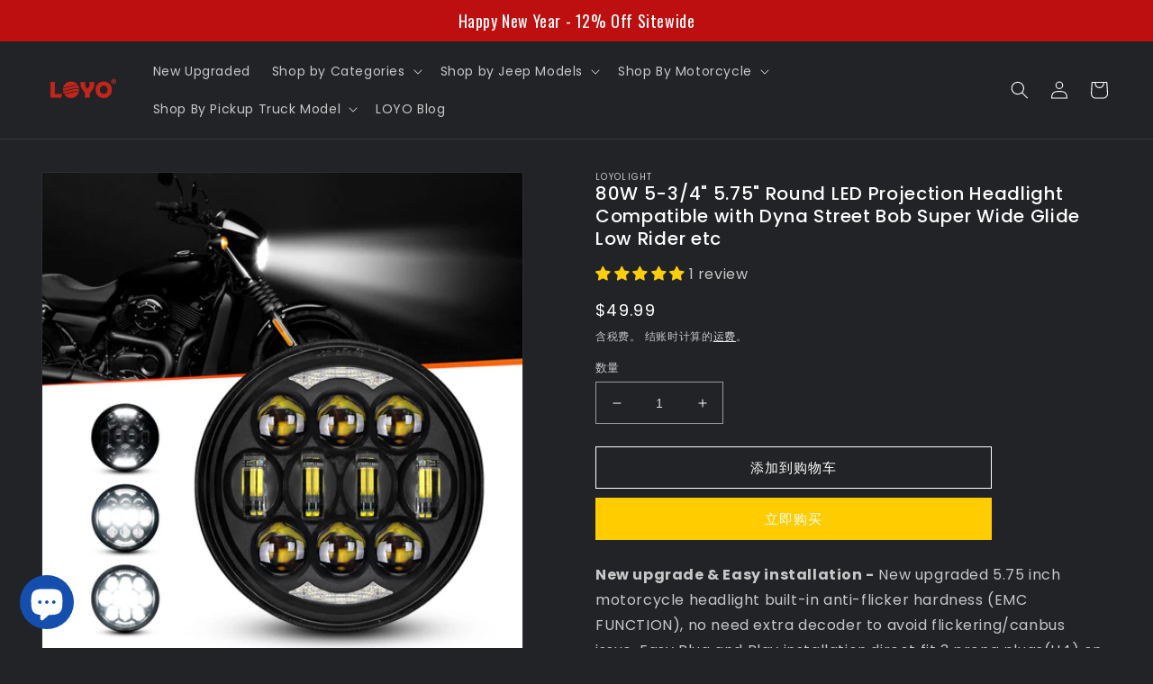

--- FILE ---
content_type: text/html; charset=utf-8
request_url: https://loyo-led.com/zh-cn/products/80w-5-3-4-5-75-round-led-projection-headlight-compatible-with-dyna-street-bob-super-wide-glide-low-rider-etc
body_size: 49519
content:
<!doctype html>
<html class="no-js" lang="zh-CN">
  <head>

    <!-- Google Tag Manager -->
<script>(function(w,d,s,l,i){w[l]=w[l]||[];w[l].push({'gtm.start':
new Date().getTime(),event:'gtm.js'});var f=d.getElementsByTagName(s)[0],
j=d.createElement(s),dl=l!='dataLayer'?'&l='+l:'';j.async=true;j.src=
'https://www.googletagmanager.com/gtm.js?id='+i+dl;f.parentNode.insertBefore(j,f);
})(window,document,'script','dataLayer','GTM-MR4NB7G');</script>
<!-- End Google Tag Manager -->

    <meta name="google-site-verification" content="RheWTvRNFILPn4pzcYYFK1TiCRAeJVxsVMNifYVQ2_U" />

    <meta name="p:domain_verify" content="d57e90617281b7060fd8f7b47358581e"/>
    
    <meta charset="utf-8">
    <meta http-equiv="X-UA-Compatible" content="IE=edge">
    <meta name="viewport" content="width=device-width,initial-scale=1">
    <meta name="theme-color" content="">
    <link rel="canonical" href="https://loyo-led.com/zh-cn/products/80w-5-3-4-5-75-round-led-projection-headlight-compatible-with-dyna-street-bob-super-wide-glide-low-rider-etc">
    <link rel="preconnect" href="https://cdn.shopify.com" crossorigin><link rel="icon" type="image/png" href="//loyo-led.com/cdn/shop/files/LOYO_logo.jpg?crop=center&height=32&v=1664003148&width=32"><link rel="preconnect" href="https://fonts.shopifycdn.com" crossorigin><title>
      80W 5-3/4&quot; 5.75&quot; Round LED Projection Headlight Compatible with Dyna S
 &ndash; loyolight</title>

    
      <meta name="description" content="New upgrade &amp;amp; Easy installation - New upgraded 5.75 inch motorcycle headlight built-in anti-flicker hardness (EMC FUNCTION), no need extra decoder to avoid flickering/canbus issue. Easy Plug and Play installation,direct fit 3 prong plugs(H4) on headlight.Usually only take 15 minutes or less. Super Bright - This 80W">
    

    

<meta property="og:site_name" content="loyolight">
<meta property="og:url" content="https://loyo-led.com/zh-cn/products/80w-5-3-4-5-75-round-led-projection-headlight-compatible-with-dyna-street-bob-super-wide-glide-low-rider-etc">
<meta property="og:title" content="80W 5-3/4&quot; 5.75&quot; Round LED Projection Headlight Compatible with Dyna S">
<meta property="og:type" content="product">
<meta property="og:description" content="New upgrade &amp;amp; Easy installation - New upgraded 5.75 inch motorcycle headlight built-in anti-flicker hardness (EMC FUNCTION), no need extra decoder to avoid flickering/canbus issue. Easy Plug and Play installation,direct fit 3 prong plugs(H4) on headlight.Usually only take 15 minutes or less. Super Bright - This 80W"><meta property="og:image" content="http://loyo-led.com/cdn/shop/files/5.75_Round_LED_Projection_Headlight_Compatible_with_Dyna_Street_Bob_Super_Wide_Glide_Low_Rider_Night_Rod_Train_Softail_Deuce_CustomSportsterIron883_2.webp?v=1710835784">
  <meta property="og:image:secure_url" content="https://loyo-led.com/cdn/shop/files/5.75_Round_LED_Projection_Headlight_Compatible_with_Dyna_Street_Bob_Super_Wide_Glide_Low_Rider_Night_Rod_Train_Softail_Deuce_CustomSportsterIron883_2.webp?v=1710835784">
  <meta property="og:image:width" content="1500">
  <meta property="og:image:height" content="1500"><meta property="og:price:amount" content="49.99">
  <meta property="og:price:currency" content="USD"><meta name="twitter:site" content="@LOYO74320128"><meta name="twitter:card" content="summary_large_image">
<meta name="twitter:title" content="80W 5-3/4&quot; 5.75&quot; Round LED Projection Headlight Compatible with Dyna S">
<meta name="twitter:description" content="New upgrade &amp;amp; Easy installation - New upgraded 5.75 inch motorcycle headlight built-in anti-flicker hardness (EMC FUNCTION), no need extra decoder to avoid flickering/canbus issue. Easy Plug and Play installation,direct fit 3 prong plugs(H4) on headlight.Usually only take 15 minutes or less. Super Bright - This 80W">


    <script src="//loyo-led.com/cdn/shop/t/36/assets/global.js?v=149496944046504657681735634500" defer="defer"></script>
    <script>window.performance && window.performance.mark && window.performance.mark('shopify.content_for_header.start');</script><meta id="shopify-digital-wallet" name="shopify-digital-wallet" content="/35841179692/digital_wallets/dialog">
<meta name="shopify-checkout-api-token" content="a748b4416d3d95743f8d128bf9a37cf1">
<meta id="in-context-paypal-metadata" data-shop-id="35841179692" data-venmo-supported="false" data-environment="production" data-locale="zh_CN" data-paypal-v4="true" data-currency="USD">
<link rel="alternate" hreflang="x-default" href="https://loyo-led.com/products/80w-5-3-4-5-75-round-led-projection-headlight-compatible-with-dyna-street-bob-super-wide-glide-low-rider-etc">
<link rel="alternate" hreflang="en" href="https://loyo-led.com/products/80w-5-3-4-5-75-round-led-projection-headlight-compatible-with-dyna-street-bob-super-wide-glide-low-rider-etc">
<link rel="alternate" hreflang="zh-Hans" href="https://loyo-led.com/zh/products/80w-5-3-4-5-75-round-led-projection-headlight-compatible-with-dyna-street-bob-super-wide-glide-low-rider-etc">
<link rel="alternate" hreflang="zh-Hans-CN" href="https://loyo-led.com/zh-cn/products/80w-5-3-4-5-75-round-led-projection-headlight-compatible-with-dyna-street-bob-super-wide-glide-low-rider-etc">
<link rel="alternate" hreflang="zh-Hans-AC" href="https://loyo-led.com/zh/products/80w-5-3-4-5-75-round-led-projection-headlight-compatible-with-dyna-street-bob-super-wide-glide-low-rider-etc">
<link rel="alternate" hreflang="zh-Hans-AD" href="https://loyo-led.com/zh/products/80w-5-3-4-5-75-round-led-projection-headlight-compatible-with-dyna-street-bob-super-wide-glide-low-rider-etc">
<link rel="alternate" hreflang="zh-Hans-AE" href="https://loyo-led.com/zh/products/80w-5-3-4-5-75-round-led-projection-headlight-compatible-with-dyna-street-bob-super-wide-glide-low-rider-etc">
<link rel="alternate" hreflang="zh-Hans-AF" href="https://loyo-led.com/zh/products/80w-5-3-4-5-75-round-led-projection-headlight-compatible-with-dyna-street-bob-super-wide-glide-low-rider-etc">
<link rel="alternate" hreflang="zh-Hans-AL" href="https://loyo-led.com/zh/products/80w-5-3-4-5-75-round-led-projection-headlight-compatible-with-dyna-street-bob-super-wide-glide-low-rider-etc">
<link rel="alternate" hreflang="zh-Hans-AM" href="https://loyo-led.com/zh/products/80w-5-3-4-5-75-round-led-projection-headlight-compatible-with-dyna-street-bob-super-wide-glide-low-rider-etc">
<link rel="alternate" hreflang="zh-Hans-AO" href="https://loyo-led.com/zh/products/80w-5-3-4-5-75-round-led-projection-headlight-compatible-with-dyna-street-bob-super-wide-glide-low-rider-etc">
<link rel="alternate" hreflang="zh-Hans-AR" href="https://loyo-led.com/zh/products/80w-5-3-4-5-75-round-led-projection-headlight-compatible-with-dyna-street-bob-super-wide-glide-low-rider-etc">
<link rel="alternate" hreflang="zh-Hans-AT" href="https://loyo-led.com/zh/products/80w-5-3-4-5-75-round-led-projection-headlight-compatible-with-dyna-street-bob-super-wide-glide-low-rider-etc">
<link rel="alternate" hreflang="zh-Hans-AU" href="https://loyo-led.com/zh/products/80w-5-3-4-5-75-round-led-projection-headlight-compatible-with-dyna-street-bob-super-wide-glide-low-rider-etc">
<link rel="alternate" hreflang="zh-Hans-AX" href="https://loyo-led.com/zh/products/80w-5-3-4-5-75-round-led-projection-headlight-compatible-with-dyna-street-bob-super-wide-glide-low-rider-etc">
<link rel="alternate" hreflang="zh-Hans-AZ" href="https://loyo-led.com/zh/products/80w-5-3-4-5-75-round-led-projection-headlight-compatible-with-dyna-street-bob-super-wide-glide-low-rider-etc">
<link rel="alternate" hreflang="zh-Hans-BA" href="https://loyo-led.com/zh/products/80w-5-3-4-5-75-round-led-projection-headlight-compatible-with-dyna-street-bob-super-wide-glide-low-rider-etc">
<link rel="alternate" hreflang="zh-Hans-BD" href="https://loyo-led.com/zh/products/80w-5-3-4-5-75-round-led-projection-headlight-compatible-with-dyna-street-bob-super-wide-glide-low-rider-etc">
<link rel="alternate" hreflang="zh-Hans-BE" href="https://loyo-led.com/zh/products/80w-5-3-4-5-75-round-led-projection-headlight-compatible-with-dyna-street-bob-super-wide-glide-low-rider-etc">
<link rel="alternate" hreflang="zh-Hans-BF" href="https://loyo-led.com/zh/products/80w-5-3-4-5-75-round-led-projection-headlight-compatible-with-dyna-street-bob-super-wide-glide-low-rider-etc">
<link rel="alternate" hreflang="zh-Hans-BG" href="https://loyo-led.com/zh/products/80w-5-3-4-5-75-round-led-projection-headlight-compatible-with-dyna-street-bob-super-wide-glide-low-rider-etc">
<link rel="alternate" hreflang="zh-Hans-BH" href="https://loyo-led.com/zh/products/80w-5-3-4-5-75-round-led-projection-headlight-compatible-with-dyna-street-bob-super-wide-glide-low-rider-etc">
<link rel="alternate" hreflang="zh-Hans-BI" href="https://loyo-led.com/zh/products/80w-5-3-4-5-75-round-led-projection-headlight-compatible-with-dyna-street-bob-super-wide-glide-low-rider-etc">
<link rel="alternate" hreflang="zh-Hans-BJ" href="https://loyo-led.com/zh/products/80w-5-3-4-5-75-round-led-projection-headlight-compatible-with-dyna-street-bob-super-wide-glide-low-rider-etc">
<link rel="alternate" hreflang="zh-Hans-BN" href="https://loyo-led.com/zh/products/80w-5-3-4-5-75-round-led-projection-headlight-compatible-with-dyna-street-bob-super-wide-glide-low-rider-etc">
<link rel="alternate" hreflang="zh-Hans-BR" href="https://loyo-led.com/zh/products/80w-5-3-4-5-75-round-led-projection-headlight-compatible-with-dyna-street-bob-super-wide-glide-low-rider-etc">
<link rel="alternate" hreflang="zh-Hans-BT" href="https://loyo-led.com/zh/products/80w-5-3-4-5-75-round-led-projection-headlight-compatible-with-dyna-street-bob-super-wide-glide-low-rider-etc">
<link rel="alternate" hreflang="zh-Hans-BW" href="https://loyo-led.com/zh/products/80w-5-3-4-5-75-round-led-projection-headlight-compatible-with-dyna-street-bob-super-wide-glide-low-rider-etc">
<link rel="alternate" hreflang="zh-Hans-BY" href="https://loyo-led.com/zh/products/80w-5-3-4-5-75-round-led-projection-headlight-compatible-with-dyna-street-bob-super-wide-glide-low-rider-etc">
<link rel="alternate" hreflang="zh-Hans-CA" href="https://loyo-led.com/zh/products/80w-5-3-4-5-75-round-led-projection-headlight-compatible-with-dyna-street-bob-super-wide-glide-low-rider-etc">
<link rel="alternate" hreflang="zh-Hans-CC" href="https://loyo-led.com/zh/products/80w-5-3-4-5-75-round-led-projection-headlight-compatible-with-dyna-street-bob-super-wide-glide-low-rider-etc">
<link rel="alternate" hreflang="zh-Hans-CD" href="https://loyo-led.com/zh/products/80w-5-3-4-5-75-round-led-projection-headlight-compatible-with-dyna-street-bob-super-wide-glide-low-rider-etc">
<link rel="alternate" hreflang="zh-Hans-CF" href="https://loyo-led.com/zh/products/80w-5-3-4-5-75-round-led-projection-headlight-compatible-with-dyna-street-bob-super-wide-glide-low-rider-etc">
<link rel="alternate" hreflang="zh-Hans-CG" href="https://loyo-led.com/zh/products/80w-5-3-4-5-75-round-led-projection-headlight-compatible-with-dyna-street-bob-super-wide-glide-low-rider-etc">
<link rel="alternate" hreflang="zh-Hans-CH" href="https://loyo-led.com/zh/products/80w-5-3-4-5-75-round-led-projection-headlight-compatible-with-dyna-street-bob-super-wide-glide-low-rider-etc">
<link rel="alternate" hreflang="zh-Hans-CI" href="https://loyo-led.com/zh/products/80w-5-3-4-5-75-round-led-projection-headlight-compatible-with-dyna-street-bob-super-wide-glide-low-rider-etc">
<link rel="alternate" hreflang="zh-Hans-CK" href="https://loyo-led.com/zh/products/80w-5-3-4-5-75-round-led-projection-headlight-compatible-with-dyna-street-bob-super-wide-glide-low-rider-etc">
<link rel="alternate" hreflang="zh-Hans-CM" href="https://loyo-led.com/zh/products/80w-5-3-4-5-75-round-led-projection-headlight-compatible-with-dyna-street-bob-super-wide-glide-low-rider-etc">
<link rel="alternate" hreflang="zh-Hans-CV" href="https://loyo-led.com/zh/products/80w-5-3-4-5-75-round-led-projection-headlight-compatible-with-dyna-street-bob-super-wide-glide-low-rider-etc">
<link rel="alternate" hreflang="zh-Hans-CX" href="https://loyo-led.com/zh/products/80w-5-3-4-5-75-round-led-projection-headlight-compatible-with-dyna-street-bob-super-wide-glide-low-rider-etc">
<link rel="alternate" hreflang="zh-Hans-CY" href="https://loyo-led.com/zh/products/80w-5-3-4-5-75-round-led-projection-headlight-compatible-with-dyna-street-bob-super-wide-glide-low-rider-etc">
<link rel="alternate" hreflang="zh-Hans-CZ" href="https://loyo-led.com/zh/products/80w-5-3-4-5-75-round-led-projection-headlight-compatible-with-dyna-street-bob-super-wide-glide-low-rider-etc">
<link rel="alternate" hreflang="zh-Hans-DE" href="https://loyo-led.com/zh/products/80w-5-3-4-5-75-round-led-projection-headlight-compatible-with-dyna-street-bob-super-wide-glide-low-rider-etc">
<link rel="alternate" hreflang="zh-Hans-DJ" href="https://loyo-led.com/zh/products/80w-5-3-4-5-75-round-led-projection-headlight-compatible-with-dyna-street-bob-super-wide-glide-low-rider-etc">
<link rel="alternate" hreflang="zh-Hans-DK" href="https://loyo-led.com/zh/products/80w-5-3-4-5-75-round-led-projection-headlight-compatible-with-dyna-street-bob-super-wide-glide-low-rider-etc">
<link rel="alternate" hreflang="zh-Hans-DZ" href="https://loyo-led.com/zh/products/80w-5-3-4-5-75-round-led-projection-headlight-compatible-with-dyna-street-bob-super-wide-glide-low-rider-etc">
<link rel="alternate" hreflang="zh-Hans-EE" href="https://loyo-led.com/zh/products/80w-5-3-4-5-75-round-led-projection-headlight-compatible-with-dyna-street-bob-super-wide-glide-low-rider-etc">
<link rel="alternate" hreflang="zh-Hans-EG" href="https://loyo-led.com/zh/products/80w-5-3-4-5-75-round-led-projection-headlight-compatible-with-dyna-street-bob-super-wide-glide-low-rider-etc">
<link rel="alternate" hreflang="zh-Hans-EH" href="https://loyo-led.com/zh/products/80w-5-3-4-5-75-round-led-projection-headlight-compatible-with-dyna-street-bob-super-wide-glide-low-rider-etc">
<link rel="alternate" hreflang="zh-Hans-ER" href="https://loyo-led.com/zh/products/80w-5-3-4-5-75-round-led-projection-headlight-compatible-with-dyna-street-bob-super-wide-glide-low-rider-etc">
<link rel="alternate" hreflang="zh-Hans-ES" href="https://loyo-led.com/zh/products/80w-5-3-4-5-75-round-led-projection-headlight-compatible-with-dyna-street-bob-super-wide-glide-low-rider-etc">
<link rel="alternate" hreflang="zh-Hans-ET" href="https://loyo-led.com/zh/products/80w-5-3-4-5-75-round-led-projection-headlight-compatible-with-dyna-street-bob-super-wide-glide-low-rider-etc">
<link rel="alternate" hreflang="zh-Hans-FI" href="https://loyo-led.com/zh/products/80w-5-3-4-5-75-round-led-projection-headlight-compatible-with-dyna-street-bob-super-wide-glide-low-rider-etc">
<link rel="alternate" hreflang="zh-Hans-FJ" href="https://loyo-led.com/zh/products/80w-5-3-4-5-75-round-led-projection-headlight-compatible-with-dyna-street-bob-super-wide-glide-low-rider-etc">
<link rel="alternate" hreflang="zh-Hans-FO" href="https://loyo-led.com/zh/products/80w-5-3-4-5-75-round-led-projection-headlight-compatible-with-dyna-street-bob-super-wide-glide-low-rider-etc">
<link rel="alternate" hreflang="zh-Hans-FR" href="https://loyo-led.com/zh/products/80w-5-3-4-5-75-round-led-projection-headlight-compatible-with-dyna-street-bob-super-wide-glide-low-rider-etc">
<link rel="alternate" hreflang="zh-Hans-GA" href="https://loyo-led.com/zh/products/80w-5-3-4-5-75-round-led-projection-headlight-compatible-with-dyna-street-bob-super-wide-glide-low-rider-etc">
<link rel="alternate" hreflang="zh-Hans-GB" href="https://loyo-led.com/zh/products/80w-5-3-4-5-75-round-led-projection-headlight-compatible-with-dyna-street-bob-super-wide-glide-low-rider-etc">
<link rel="alternate" hreflang="zh-Hans-GE" href="https://loyo-led.com/zh/products/80w-5-3-4-5-75-round-led-projection-headlight-compatible-with-dyna-street-bob-super-wide-glide-low-rider-etc">
<link rel="alternate" hreflang="zh-Hans-GG" href="https://loyo-led.com/zh/products/80w-5-3-4-5-75-round-led-projection-headlight-compatible-with-dyna-street-bob-super-wide-glide-low-rider-etc">
<link rel="alternate" hreflang="zh-Hans-GH" href="https://loyo-led.com/zh/products/80w-5-3-4-5-75-round-led-projection-headlight-compatible-with-dyna-street-bob-super-wide-glide-low-rider-etc">
<link rel="alternate" hreflang="zh-Hans-GI" href="https://loyo-led.com/zh/products/80w-5-3-4-5-75-round-led-projection-headlight-compatible-with-dyna-street-bob-super-wide-glide-low-rider-etc">
<link rel="alternate" hreflang="zh-Hans-GL" href="https://loyo-led.com/zh/products/80w-5-3-4-5-75-round-led-projection-headlight-compatible-with-dyna-street-bob-super-wide-glide-low-rider-etc">
<link rel="alternate" hreflang="zh-Hans-GM" href="https://loyo-led.com/zh/products/80w-5-3-4-5-75-round-led-projection-headlight-compatible-with-dyna-street-bob-super-wide-glide-low-rider-etc">
<link rel="alternate" hreflang="zh-Hans-GN" href="https://loyo-led.com/zh/products/80w-5-3-4-5-75-round-led-projection-headlight-compatible-with-dyna-street-bob-super-wide-glide-low-rider-etc">
<link rel="alternate" hreflang="zh-Hans-GP" href="https://loyo-led.com/zh/products/80w-5-3-4-5-75-round-led-projection-headlight-compatible-with-dyna-street-bob-super-wide-glide-low-rider-etc">
<link rel="alternate" hreflang="zh-Hans-GQ" href="https://loyo-led.com/zh/products/80w-5-3-4-5-75-round-led-projection-headlight-compatible-with-dyna-street-bob-super-wide-glide-low-rider-etc">
<link rel="alternate" hreflang="zh-Hans-GR" href="https://loyo-led.com/zh/products/80w-5-3-4-5-75-round-led-projection-headlight-compatible-with-dyna-street-bob-super-wide-glide-low-rider-etc">
<link rel="alternate" hreflang="zh-Hans-GT" href="https://loyo-led.com/zh/products/80w-5-3-4-5-75-round-led-projection-headlight-compatible-with-dyna-street-bob-super-wide-glide-low-rider-etc">
<link rel="alternate" hreflang="zh-Hans-GW" href="https://loyo-led.com/zh/products/80w-5-3-4-5-75-round-led-projection-headlight-compatible-with-dyna-street-bob-super-wide-glide-low-rider-etc">
<link rel="alternate" hreflang="zh-Hans-HK" href="https://loyo-led.com/zh/products/80w-5-3-4-5-75-round-led-projection-headlight-compatible-with-dyna-street-bob-super-wide-glide-low-rider-etc">
<link rel="alternate" hreflang="zh-Hans-HR" href="https://loyo-led.com/zh/products/80w-5-3-4-5-75-round-led-projection-headlight-compatible-with-dyna-street-bob-super-wide-glide-low-rider-etc">
<link rel="alternate" hreflang="zh-Hans-HU" href="https://loyo-led.com/zh/products/80w-5-3-4-5-75-round-led-projection-headlight-compatible-with-dyna-street-bob-super-wide-glide-low-rider-etc">
<link rel="alternate" hreflang="zh-Hans-ID" href="https://loyo-led.com/zh/products/80w-5-3-4-5-75-round-led-projection-headlight-compatible-with-dyna-street-bob-super-wide-glide-low-rider-etc">
<link rel="alternate" hreflang="zh-Hans-IE" href="https://loyo-led.com/zh/products/80w-5-3-4-5-75-round-led-projection-headlight-compatible-with-dyna-street-bob-super-wide-glide-low-rider-etc">
<link rel="alternate" hreflang="zh-Hans-IL" href="https://loyo-led.com/zh/products/80w-5-3-4-5-75-round-led-projection-headlight-compatible-with-dyna-street-bob-super-wide-glide-low-rider-etc">
<link rel="alternate" hreflang="zh-Hans-IM" href="https://loyo-led.com/zh/products/80w-5-3-4-5-75-round-led-projection-headlight-compatible-with-dyna-street-bob-super-wide-glide-low-rider-etc">
<link rel="alternate" hreflang="zh-Hans-IN" href="https://loyo-led.com/zh/products/80w-5-3-4-5-75-round-led-projection-headlight-compatible-with-dyna-street-bob-super-wide-glide-low-rider-etc">
<link rel="alternate" hreflang="zh-Hans-IO" href="https://loyo-led.com/zh/products/80w-5-3-4-5-75-round-led-projection-headlight-compatible-with-dyna-street-bob-super-wide-glide-low-rider-etc">
<link rel="alternate" hreflang="zh-Hans-IQ" href="https://loyo-led.com/zh/products/80w-5-3-4-5-75-round-led-projection-headlight-compatible-with-dyna-street-bob-super-wide-glide-low-rider-etc">
<link rel="alternate" hreflang="zh-Hans-IS" href="https://loyo-led.com/zh/products/80w-5-3-4-5-75-round-led-projection-headlight-compatible-with-dyna-street-bob-super-wide-glide-low-rider-etc">
<link rel="alternate" hreflang="zh-Hans-IT" href="https://loyo-led.com/zh/products/80w-5-3-4-5-75-round-led-projection-headlight-compatible-with-dyna-street-bob-super-wide-glide-low-rider-etc">
<link rel="alternate" hreflang="zh-Hans-JE" href="https://loyo-led.com/zh/products/80w-5-3-4-5-75-round-led-projection-headlight-compatible-with-dyna-street-bob-super-wide-glide-low-rider-etc">
<link rel="alternate" hreflang="zh-Hans-JO" href="https://loyo-led.com/zh/products/80w-5-3-4-5-75-round-led-projection-headlight-compatible-with-dyna-street-bob-super-wide-glide-low-rider-etc">
<link rel="alternate" hreflang="zh-Hans-JP" href="https://loyo-led.com/zh/products/80w-5-3-4-5-75-round-led-projection-headlight-compatible-with-dyna-street-bob-super-wide-glide-low-rider-etc">
<link rel="alternate" hreflang="zh-Hans-KE" href="https://loyo-led.com/zh/products/80w-5-3-4-5-75-round-led-projection-headlight-compatible-with-dyna-street-bob-super-wide-glide-low-rider-etc">
<link rel="alternate" hreflang="zh-Hans-KG" href="https://loyo-led.com/zh/products/80w-5-3-4-5-75-round-led-projection-headlight-compatible-with-dyna-street-bob-super-wide-glide-low-rider-etc">
<link rel="alternate" hreflang="zh-Hans-KH" href="https://loyo-led.com/zh/products/80w-5-3-4-5-75-round-led-projection-headlight-compatible-with-dyna-street-bob-super-wide-glide-low-rider-etc">
<link rel="alternate" hreflang="zh-Hans-KI" href="https://loyo-led.com/zh/products/80w-5-3-4-5-75-round-led-projection-headlight-compatible-with-dyna-street-bob-super-wide-glide-low-rider-etc">
<link rel="alternate" hreflang="zh-Hans-KM" href="https://loyo-led.com/zh/products/80w-5-3-4-5-75-round-led-projection-headlight-compatible-with-dyna-street-bob-super-wide-glide-low-rider-etc">
<link rel="alternate" hreflang="zh-Hans-KR" href="https://loyo-led.com/zh/products/80w-5-3-4-5-75-round-led-projection-headlight-compatible-with-dyna-street-bob-super-wide-glide-low-rider-etc">
<link rel="alternate" hreflang="zh-Hans-KW" href="https://loyo-led.com/zh/products/80w-5-3-4-5-75-round-led-projection-headlight-compatible-with-dyna-street-bob-super-wide-glide-low-rider-etc">
<link rel="alternate" hreflang="zh-Hans-KZ" href="https://loyo-led.com/zh/products/80w-5-3-4-5-75-round-led-projection-headlight-compatible-with-dyna-street-bob-super-wide-glide-low-rider-etc">
<link rel="alternate" hreflang="zh-Hans-LA" href="https://loyo-led.com/zh/products/80w-5-3-4-5-75-round-led-projection-headlight-compatible-with-dyna-street-bob-super-wide-glide-low-rider-etc">
<link rel="alternate" hreflang="zh-Hans-LB" href="https://loyo-led.com/zh/products/80w-5-3-4-5-75-round-led-projection-headlight-compatible-with-dyna-street-bob-super-wide-glide-low-rider-etc">
<link rel="alternate" hreflang="zh-Hans-LI" href="https://loyo-led.com/zh/products/80w-5-3-4-5-75-round-led-projection-headlight-compatible-with-dyna-street-bob-super-wide-glide-low-rider-etc">
<link rel="alternate" hreflang="zh-Hans-LK" href="https://loyo-led.com/zh/products/80w-5-3-4-5-75-round-led-projection-headlight-compatible-with-dyna-street-bob-super-wide-glide-low-rider-etc">
<link rel="alternate" hreflang="zh-Hans-LR" href="https://loyo-led.com/zh/products/80w-5-3-4-5-75-round-led-projection-headlight-compatible-with-dyna-street-bob-super-wide-glide-low-rider-etc">
<link rel="alternate" hreflang="zh-Hans-LS" href="https://loyo-led.com/zh/products/80w-5-3-4-5-75-round-led-projection-headlight-compatible-with-dyna-street-bob-super-wide-glide-low-rider-etc">
<link rel="alternate" hreflang="zh-Hans-LT" href="https://loyo-led.com/zh/products/80w-5-3-4-5-75-round-led-projection-headlight-compatible-with-dyna-street-bob-super-wide-glide-low-rider-etc">
<link rel="alternate" hreflang="zh-Hans-LU" href="https://loyo-led.com/zh/products/80w-5-3-4-5-75-round-led-projection-headlight-compatible-with-dyna-street-bob-super-wide-glide-low-rider-etc">
<link rel="alternate" hreflang="zh-Hans-LV" href="https://loyo-led.com/zh/products/80w-5-3-4-5-75-round-led-projection-headlight-compatible-with-dyna-street-bob-super-wide-glide-low-rider-etc">
<link rel="alternate" hreflang="zh-Hans-LY" href="https://loyo-led.com/zh/products/80w-5-3-4-5-75-round-led-projection-headlight-compatible-with-dyna-street-bob-super-wide-glide-low-rider-etc">
<link rel="alternate" hreflang="zh-Hans-MA" href="https://loyo-led.com/zh/products/80w-5-3-4-5-75-round-led-projection-headlight-compatible-with-dyna-street-bob-super-wide-glide-low-rider-etc">
<link rel="alternate" hreflang="zh-Hans-MC" href="https://loyo-led.com/zh/products/80w-5-3-4-5-75-round-led-projection-headlight-compatible-with-dyna-street-bob-super-wide-glide-low-rider-etc">
<link rel="alternate" hreflang="zh-Hans-MD" href="https://loyo-led.com/zh/products/80w-5-3-4-5-75-round-led-projection-headlight-compatible-with-dyna-street-bob-super-wide-glide-low-rider-etc">
<link rel="alternate" hreflang="zh-Hans-ME" href="https://loyo-led.com/zh/products/80w-5-3-4-5-75-round-led-projection-headlight-compatible-with-dyna-street-bob-super-wide-glide-low-rider-etc">
<link rel="alternate" hreflang="zh-Hans-MG" href="https://loyo-led.com/zh/products/80w-5-3-4-5-75-round-led-projection-headlight-compatible-with-dyna-street-bob-super-wide-glide-low-rider-etc">
<link rel="alternate" hreflang="zh-Hans-MK" href="https://loyo-led.com/zh/products/80w-5-3-4-5-75-round-led-projection-headlight-compatible-with-dyna-street-bob-super-wide-glide-low-rider-etc">
<link rel="alternate" hreflang="zh-Hans-ML" href="https://loyo-led.com/zh/products/80w-5-3-4-5-75-round-led-projection-headlight-compatible-with-dyna-street-bob-super-wide-glide-low-rider-etc">
<link rel="alternate" hreflang="zh-Hans-MM" href="https://loyo-led.com/zh/products/80w-5-3-4-5-75-round-led-projection-headlight-compatible-with-dyna-street-bob-super-wide-glide-low-rider-etc">
<link rel="alternate" hreflang="zh-Hans-MN" href="https://loyo-led.com/zh/products/80w-5-3-4-5-75-round-led-projection-headlight-compatible-with-dyna-street-bob-super-wide-glide-low-rider-etc">
<link rel="alternate" hreflang="zh-Hans-MO" href="https://loyo-led.com/zh/products/80w-5-3-4-5-75-round-led-projection-headlight-compatible-with-dyna-street-bob-super-wide-glide-low-rider-etc">
<link rel="alternate" hreflang="zh-Hans-MQ" href="https://loyo-led.com/zh/products/80w-5-3-4-5-75-round-led-projection-headlight-compatible-with-dyna-street-bob-super-wide-glide-low-rider-etc">
<link rel="alternate" hreflang="zh-Hans-MR" href="https://loyo-led.com/zh/products/80w-5-3-4-5-75-round-led-projection-headlight-compatible-with-dyna-street-bob-super-wide-glide-low-rider-etc">
<link rel="alternate" hreflang="zh-Hans-MT" href="https://loyo-led.com/zh/products/80w-5-3-4-5-75-round-led-projection-headlight-compatible-with-dyna-street-bob-super-wide-glide-low-rider-etc">
<link rel="alternate" hreflang="zh-Hans-MU" href="https://loyo-led.com/zh/products/80w-5-3-4-5-75-round-led-projection-headlight-compatible-with-dyna-street-bob-super-wide-glide-low-rider-etc">
<link rel="alternate" hreflang="zh-Hans-MV" href="https://loyo-led.com/zh/products/80w-5-3-4-5-75-round-led-projection-headlight-compatible-with-dyna-street-bob-super-wide-glide-low-rider-etc">
<link rel="alternate" hreflang="zh-Hans-MW" href="https://loyo-led.com/zh/products/80w-5-3-4-5-75-round-led-projection-headlight-compatible-with-dyna-street-bob-super-wide-glide-low-rider-etc">
<link rel="alternate" hreflang="zh-Hans-MX" href="https://loyo-led.com/zh/products/80w-5-3-4-5-75-round-led-projection-headlight-compatible-with-dyna-street-bob-super-wide-glide-low-rider-etc">
<link rel="alternate" hreflang="zh-Hans-MY" href="https://loyo-led.com/zh/products/80w-5-3-4-5-75-round-led-projection-headlight-compatible-with-dyna-street-bob-super-wide-glide-low-rider-etc">
<link rel="alternate" hreflang="zh-Hans-MZ" href="https://loyo-led.com/zh/products/80w-5-3-4-5-75-round-led-projection-headlight-compatible-with-dyna-street-bob-super-wide-glide-low-rider-etc">
<link rel="alternate" hreflang="zh-Hans-NA" href="https://loyo-led.com/zh/products/80w-5-3-4-5-75-round-led-projection-headlight-compatible-with-dyna-street-bob-super-wide-glide-low-rider-etc">
<link rel="alternate" hreflang="zh-Hans-NC" href="https://loyo-led.com/zh/products/80w-5-3-4-5-75-round-led-projection-headlight-compatible-with-dyna-street-bob-super-wide-glide-low-rider-etc">
<link rel="alternate" hreflang="zh-Hans-NE" href="https://loyo-led.com/zh/products/80w-5-3-4-5-75-round-led-projection-headlight-compatible-with-dyna-street-bob-super-wide-glide-low-rider-etc">
<link rel="alternate" hreflang="zh-Hans-NF" href="https://loyo-led.com/zh/products/80w-5-3-4-5-75-round-led-projection-headlight-compatible-with-dyna-street-bob-super-wide-glide-low-rider-etc">
<link rel="alternate" hreflang="zh-Hans-NG" href="https://loyo-led.com/zh/products/80w-5-3-4-5-75-round-led-projection-headlight-compatible-with-dyna-street-bob-super-wide-glide-low-rider-etc">
<link rel="alternate" hreflang="zh-Hans-NL" href="https://loyo-led.com/zh/products/80w-5-3-4-5-75-round-led-projection-headlight-compatible-with-dyna-street-bob-super-wide-glide-low-rider-etc">
<link rel="alternate" hreflang="zh-Hans-NO" href="https://loyo-led.com/zh/products/80w-5-3-4-5-75-round-led-projection-headlight-compatible-with-dyna-street-bob-super-wide-glide-low-rider-etc">
<link rel="alternate" hreflang="zh-Hans-NP" href="https://loyo-led.com/zh/products/80w-5-3-4-5-75-round-led-projection-headlight-compatible-with-dyna-street-bob-super-wide-glide-low-rider-etc">
<link rel="alternate" hreflang="zh-Hans-NR" href="https://loyo-led.com/zh/products/80w-5-3-4-5-75-round-led-projection-headlight-compatible-with-dyna-street-bob-super-wide-glide-low-rider-etc">
<link rel="alternate" hreflang="zh-Hans-NU" href="https://loyo-led.com/zh/products/80w-5-3-4-5-75-round-led-projection-headlight-compatible-with-dyna-street-bob-super-wide-glide-low-rider-etc">
<link rel="alternate" hreflang="zh-Hans-NZ" href="https://loyo-led.com/zh/products/80w-5-3-4-5-75-round-led-projection-headlight-compatible-with-dyna-street-bob-super-wide-glide-low-rider-etc">
<link rel="alternate" hreflang="zh-Hans-OM" href="https://loyo-led.com/zh/products/80w-5-3-4-5-75-round-led-projection-headlight-compatible-with-dyna-street-bob-super-wide-glide-low-rider-etc">
<link rel="alternate" hreflang="zh-Hans-PF" href="https://loyo-led.com/zh/products/80w-5-3-4-5-75-round-led-projection-headlight-compatible-with-dyna-street-bob-super-wide-glide-low-rider-etc">
<link rel="alternate" hreflang="zh-Hans-PG" href="https://loyo-led.com/zh/products/80w-5-3-4-5-75-round-led-projection-headlight-compatible-with-dyna-street-bob-super-wide-glide-low-rider-etc">
<link rel="alternate" hreflang="zh-Hans-PH" href="https://loyo-led.com/zh/products/80w-5-3-4-5-75-round-led-projection-headlight-compatible-with-dyna-street-bob-super-wide-glide-low-rider-etc">
<link rel="alternate" hreflang="zh-Hans-PK" href="https://loyo-led.com/zh/products/80w-5-3-4-5-75-round-led-projection-headlight-compatible-with-dyna-street-bob-super-wide-glide-low-rider-etc">
<link rel="alternate" hreflang="zh-Hans-PL" href="https://loyo-led.com/zh/products/80w-5-3-4-5-75-round-led-projection-headlight-compatible-with-dyna-street-bob-super-wide-glide-low-rider-etc">
<link rel="alternate" hreflang="zh-Hans-PN" href="https://loyo-led.com/zh/products/80w-5-3-4-5-75-round-led-projection-headlight-compatible-with-dyna-street-bob-super-wide-glide-low-rider-etc">
<link rel="alternate" hreflang="zh-Hans-PS" href="https://loyo-led.com/zh/products/80w-5-3-4-5-75-round-led-projection-headlight-compatible-with-dyna-street-bob-super-wide-glide-low-rider-etc">
<link rel="alternate" hreflang="zh-Hans-PT" href="https://loyo-led.com/zh/products/80w-5-3-4-5-75-round-led-projection-headlight-compatible-with-dyna-street-bob-super-wide-glide-low-rider-etc">
<link rel="alternate" hreflang="zh-Hans-QA" href="https://loyo-led.com/zh/products/80w-5-3-4-5-75-round-led-projection-headlight-compatible-with-dyna-street-bob-super-wide-glide-low-rider-etc">
<link rel="alternate" hreflang="zh-Hans-RE" href="https://loyo-led.com/zh/products/80w-5-3-4-5-75-round-led-projection-headlight-compatible-with-dyna-street-bob-super-wide-glide-low-rider-etc">
<link rel="alternate" hreflang="zh-Hans-RO" href="https://loyo-led.com/zh/products/80w-5-3-4-5-75-round-led-projection-headlight-compatible-with-dyna-street-bob-super-wide-glide-low-rider-etc">
<link rel="alternate" hreflang="zh-Hans-RS" href="https://loyo-led.com/zh/products/80w-5-3-4-5-75-round-led-projection-headlight-compatible-with-dyna-street-bob-super-wide-glide-low-rider-etc">
<link rel="alternate" hreflang="zh-Hans-RU" href="https://loyo-led.com/zh/products/80w-5-3-4-5-75-round-led-projection-headlight-compatible-with-dyna-street-bob-super-wide-glide-low-rider-etc">
<link rel="alternate" hreflang="zh-Hans-RW" href="https://loyo-led.com/zh/products/80w-5-3-4-5-75-round-led-projection-headlight-compatible-with-dyna-street-bob-super-wide-glide-low-rider-etc">
<link rel="alternate" hreflang="zh-Hans-SA" href="https://loyo-led.com/zh/products/80w-5-3-4-5-75-round-led-projection-headlight-compatible-with-dyna-street-bob-super-wide-glide-low-rider-etc">
<link rel="alternate" hreflang="zh-Hans-SB" href="https://loyo-led.com/zh/products/80w-5-3-4-5-75-round-led-projection-headlight-compatible-with-dyna-street-bob-super-wide-glide-low-rider-etc">
<link rel="alternate" hreflang="zh-Hans-SC" href="https://loyo-led.com/zh/products/80w-5-3-4-5-75-round-led-projection-headlight-compatible-with-dyna-street-bob-super-wide-glide-low-rider-etc">
<link rel="alternate" hreflang="zh-Hans-SD" href="https://loyo-led.com/zh/products/80w-5-3-4-5-75-round-led-projection-headlight-compatible-with-dyna-street-bob-super-wide-glide-low-rider-etc">
<link rel="alternate" hreflang="zh-Hans-SE" href="https://loyo-led.com/zh/products/80w-5-3-4-5-75-round-led-projection-headlight-compatible-with-dyna-street-bob-super-wide-glide-low-rider-etc">
<link rel="alternate" hreflang="zh-Hans-SG" href="https://loyo-led.com/zh/products/80w-5-3-4-5-75-round-led-projection-headlight-compatible-with-dyna-street-bob-super-wide-glide-low-rider-etc">
<link rel="alternate" hreflang="zh-Hans-SH" href="https://loyo-led.com/zh/products/80w-5-3-4-5-75-round-led-projection-headlight-compatible-with-dyna-street-bob-super-wide-glide-low-rider-etc">
<link rel="alternate" hreflang="zh-Hans-SI" href="https://loyo-led.com/zh/products/80w-5-3-4-5-75-round-led-projection-headlight-compatible-with-dyna-street-bob-super-wide-glide-low-rider-etc">
<link rel="alternate" hreflang="zh-Hans-SJ" href="https://loyo-led.com/zh/products/80w-5-3-4-5-75-round-led-projection-headlight-compatible-with-dyna-street-bob-super-wide-glide-low-rider-etc">
<link rel="alternate" hreflang="zh-Hans-SK" href="https://loyo-led.com/zh/products/80w-5-3-4-5-75-round-led-projection-headlight-compatible-with-dyna-street-bob-super-wide-glide-low-rider-etc">
<link rel="alternate" hreflang="zh-Hans-SL" href="https://loyo-led.com/zh/products/80w-5-3-4-5-75-round-led-projection-headlight-compatible-with-dyna-street-bob-super-wide-glide-low-rider-etc">
<link rel="alternate" hreflang="zh-Hans-SM" href="https://loyo-led.com/zh/products/80w-5-3-4-5-75-round-led-projection-headlight-compatible-with-dyna-street-bob-super-wide-glide-low-rider-etc">
<link rel="alternate" hreflang="zh-Hans-SN" href="https://loyo-led.com/zh/products/80w-5-3-4-5-75-round-led-projection-headlight-compatible-with-dyna-street-bob-super-wide-glide-low-rider-etc">
<link rel="alternate" hreflang="zh-Hans-SO" href="https://loyo-led.com/zh/products/80w-5-3-4-5-75-round-led-projection-headlight-compatible-with-dyna-street-bob-super-wide-glide-low-rider-etc">
<link rel="alternate" hreflang="zh-Hans-SS" href="https://loyo-led.com/zh/products/80w-5-3-4-5-75-round-led-projection-headlight-compatible-with-dyna-street-bob-super-wide-glide-low-rider-etc">
<link rel="alternate" hreflang="zh-Hans-ST" href="https://loyo-led.com/zh/products/80w-5-3-4-5-75-round-led-projection-headlight-compatible-with-dyna-street-bob-super-wide-glide-low-rider-etc">
<link rel="alternate" hreflang="zh-Hans-SZ" href="https://loyo-led.com/zh/products/80w-5-3-4-5-75-round-led-projection-headlight-compatible-with-dyna-street-bob-super-wide-glide-low-rider-etc">
<link rel="alternate" hreflang="zh-Hans-TA" href="https://loyo-led.com/zh/products/80w-5-3-4-5-75-round-led-projection-headlight-compatible-with-dyna-street-bob-super-wide-glide-low-rider-etc">
<link rel="alternate" hreflang="zh-Hans-TD" href="https://loyo-led.com/zh/products/80w-5-3-4-5-75-round-led-projection-headlight-compatible-with-dyna-street-bob-super-wide-glide-low-rider-etc">
<link rel="alternate" hreflang="zh-Hans-TG" href="https://loyo-led.com/zh/products/80w-5-3-4-5-75-round-led-projection-headlight-compatible-with-dyna-street-bob-super-wide-glide-low-rider-etc">
<link rel="alternate" hreflang="zh-Hans-TH" href="https://loyo-led.com/zh/products/80w-5-3-4-5-75-round-led-projection-headlight-compatible-with-dyna-street-bob-super-wide-glide-low-rider-etc">
<link rel="alternate" hreflang="zh-Hans-TJ" href="https://loyo-led.com/zh/products/80w-5-3-4-5-75-round-led-projection-headlight-compatible-with-dyna-street-bob-super-wide-glide-low-rider-etc">
<link rel="alternate" hreflang="zh-Hans-TK" href="https://loyo-led.com/zh/products/80w-5-3-4-5-75-round-led-projection-headlight-compatible-with-dyna-street-bob-super-wide-glide-low-rider-etc">
<link rel="alternate" hreflang="zh-Hans-TL" href="https://loyo-led.com/zh/products/80w-5-3-4-5-75-round-led-projection-headlight-compatible-with-dyna-street-bob-super-wide-glide-low-rider-etc">
<link rel="alternate" hreflang="zh-Hans-TM" href="https://loyo-led.com/zh/products/80w-5-3-4-5-75-round-led-projection-headlight-compatible-with-dyna-street-bob-super-wide-glide-low-rider-etc">
<link rel="alternate" hreflang="zh-Hans-TN" href="https://loyo-led.com/zh/products/80w-5-3-4-5-75-round-led-projection-headlight-compatible-with-dyna-street-bob-super-wide-glide-low-rider-etc">
<link rel="alternate" hreflang="zh-Hans-TO" href="https://loyo-led.com/zh/products/80w-5-3-4-5-75-round-led-projection-headlight-compatible-with-dyna-street-bob-super-wide-glide-low-rider-etc">
<link rel="alternate" hreflang="zh-Hans-TR" href="https://loyo-led.com/zh/products/80w-5-3-4-5-75-round-led-projection-headlight-compatible-with-dyna-street-bob-super-wide-glide-low-rider-etc">
<link rel="alternate" hreflang="zh-Hans-TV" href="https://loyo-led.com/zh/products/80w-5-3-4-5-75-round-led-projection-headlight-compatible-with-dyna-street-bob-super-wide-glide-low-rider-etc">
<link rel="alternate" hreflang="zh-Hans-TW" href="https://loyo-led.com/zh/products/80w-5-3-4-5-75-round-led-projection-headlight-compatible-with-dyna-street-bob-super-wide-glide-low-rider-etc">
<link rel="alternate" hreflang="zh-Hans-TZ" href="https://loyo-led.com/zh/products/80w-5-3-4-5-75-round-led-projection-headlight-compatible-with-dyna-street-bob-super-wide-glide-low-rider-etc">
<link rel="alternate" hreflang="zh-Hans-UA" href="https://loyo-led.com/zh/products/80w-5-3-4-5-75-round-led-projection-headlight-compatible-with-dyna-street-bob-super-wide-glide-low-rider-etc">
<link rel="alternate" hreflang="zh-Hans-UG" href="https://loyo-led.com/zh/products/80w-5-3-4-5-75-round-led-projection-headlight-compatible-with-dyna-street-bob-super-wide-glide-low-rider-etc">
<link rel="alternate" hreflang="zh-Hans-US" href="https://loyo-led.com/zh/products/80w-5-3-4-5-75-round-led-projection-headlight-compatible-with-dyna-street-bob-super-wide-glide-low-rider-etc">
<link rel="alternate" hreflang="zh-Hans-UZ" href="https://loyo-led.com/zh/products/80w-5-3-4-5-75-round-led-projection-headlight-compatible-with-dyna-street-bob-super-wide-glide-low-rider-etc">
<link rel="alternate" hreflang="zh-Hans-VA" href="https://loyo-led.com/zh/products/80w-5-3-4-5-75-round-led-projection-headlight-compatible-with-dyna-street-bob-super-wide-glide-low-rider-etc">
<link rel="alternate" hreflang="zh-Hans-VN" href="https://loyo-led.com/zh/products/80w-5-3-4-5-75-round-led-projection-headlight-compatible-with-dyna-street-bob-super-wide-glide-low-rider-etc">
<link rel="alternate" hreflang="zh-Hans-VU" href="https://loyo-led.com/zh/products/80w-5-3-4-5-75-round-led-projection-headlight-compatible-with-dyna-street-bob-super-wide-glide-low-rider-etc">
<link rel="alternate" hreflang="zh-Hans-WF" href="https://loyo-led.com/zh/products/80w-5-3-4-5-75-round-led-projection-headlight-compatible-with-dyna-street-bob-super-wide-glide-low-rider-etc">
<link rel="alternate" hreflang="zh-Hans-WS" href="https://loyo-led.com/zh/products/80w-5-3-4-5-75-round-led-projection-headlight-compatible-with-dyna-street-bob-super-wide-glide-low-rider-etc">
<link rel="alternate" hreflang="zh-Hans-XK" href="https://loyo-led.com/zh/products/80w-5-3-4-5-75-round-led-projection-headlight-compatible-with-dyna-street-bob-super-wide-glide-low-rider-etc">
<link rel="alternate" hreflang="zh-Hans-YE" href="https://loyo-led.com/zh/products/80w-5-3-4-5-75-round-led-projection-headlight-compatible-with-dyna-street-bob-super-wide-glide-low-rider-etc">
<link rel="alternate" hreflang="zh-Hans-YT" href="https://loyo-led.com/zh/products/80w-5-3-4-5-75-round-led-projection-headlight-compatible-with-dyna-street-bob-super-wide-glide-low-rider-etc">
<link rel="alternate" hreflang="zh-Hans-ZA" href="https://loyo-led.com/zh/products/80w-5-3-4-5-75-round-led-projection-headlight-compatible-with-dyna-street-bob-super-wide-glide-low-rider-etc">
<link rel="alternate" hreflang="zh-Hans-ZM" href="https://loyo-led.com/zh/products/80w-5-3-4-5-75-round-led-projection-headlight-compatible-with-dyna-street-bob-super-wide-glide-low-rider-etc">
<link rel="alternate" hreflang="zh-Hans-ZW" href="https://loyo-led.com/zh/products/80w-5-3-4-5-75-round-led-projection-headlight-compatible-with-dyna-street-bob-super-wide-glide-low-rider-etc">
<link rel="alternate" type="application/json+oembed" href="https://loyo-led.com/zh-cn/products/80w-5-3-4-5-75-round-led-projection-headlight-compatible-with-dyna-street-bob-super-wide-glide-low-rider-etc.oembed">
<script async="async" src="/checkouts/internal/preloads.js?locale=zh-CN"></script>
<script id="shopify-features" type="application/json">{"accessToken":"a748b4416d3d95743f8d128bf9a37cf1","betas":["rich-media-storefront-analytics"],"domain":"loyo-led.com","predictiveSearch":true,"shopId":35841179692,"locale":"zh-cn"}</script>
<script>var Shopify = Shopify || {};
Shopify.shop = "loyolight.myshopify.com";
Shopify.locale = "zh-CN";
Shopify.currency = {"active":"USD","rate":"1.0"};
Shopify.country = "CN";
Shopify.theme = {"name":"DB-0924T(241231)","id":137484861484,"schema_name":"Dawn","schema_version":"7.0.0","theme_store_id":887,"role":"main"};
Shopify.theme.handle = "null";
Shopify.theme.style = {"id":null,"handle":null};
Shopify.cdnHost = "loyo-led.com/cdn";
Shopify.routes = Shopify.routes || {};
Shopify.routes.root = "/zh-cn/";</script>
<script type="module">!function(o){(o.Shopify=o.Shopify||{}).modules=!0}(window);</script>
<script>!function(o){function n(){var o=[];function n(){o.push(Array.prototype.slice.apply(arguments))}return n.q=o,n}var t=o.Shopify=o.Shopify||{};t.loadFeatures=n(),t.autoloadFeatures=n()}(window);</script>
<script id="shop-js-analytics" type="application/json">{"pageType":"product"}</script>
<script defer="defer" async type="module" src="//loyo-led.com/cdn/shopifycloud/shop-js/modules/v2/client.init-shop-cart-sync_DF731VOk.zh-CN.esm.js"></script>
<script defer="defer" async type="module" src="//loyo-led.com/cdn/shopifycloud/shop-js/modules/v2/chunk.common_BjuTtzQd.esm.js"></script>
<script type="module">
  await import("//loyo-led.com/cdn/shopifycloud/shop-js/modules/v2/client.init-shop-cart-sync_DF731VOk.zh-CN.esm.js");
await import("//loyo-led.com/cdn/shopifycloud/shop-js/modules/v2/chunk.common_BjuTtzQd.esm.js");

  window.Shopify.SignInWithShop?.initShopCartSync?.({"fedCMEnabled":true,"windoidEnabled":true});

</script>
<script>(function() {
  var isLoaded = false;
  function asyncLoad() {
    if (isLoaded) return;
    isLoaded = true;
    var urls = ["https:\/\/cdn.hextom.com\/js\/quickannouncementbar.js?shop=loyolight.myshopify.com","\/\/cdn.shopify.com\/proxy\/8bac2144df63a99a20ee400b840c8d3079288b915ee1464a496d5126c8dd8d7e\/api.goaffpro.com\/loader.js?shop=loyolight.myshopify.com\u0026sp-cache-control=cHVibGljLCBtYXgtYWdlPTkwMA"];
    for (var i = 0; i < urls.length; i++) {
      var s = document.createElement('script');
      s.type = 'text/javascript';
      s.async = true;
      s.src = urls[i];
      var x = document.getElementsByTagName('script')[0];
      x.parentNode.insertBefore(s, x);
    }
  };
  if(window.attachEvent) {
    window.attachEvent('onload', asyncLoad);
  } else {
    window.addEventListener('load', asyncLoad, false);
  }
})();</script>
<script id="__st">var __st={"a":35841179692,"offset":-28800,"reqid":"63e22bc0-46f6-4bff-a047-b9d67e428ca3-1768820162","pageurl":"loyo-led.com\/zh-cn\/products\/80w-5-3-4-5-75-round-led-projection-headlight-compatible-with-dyna-street-bob-super-wide-glide-low-rider-etc","u":"465deb10e174","p":"product","rtyp":"product","rid":7370684563500};</script>
<script>window.ShopifyPaypalV4VisibilityTracking = true;</script>
<script id="captcha-bootstrap">!function(){'use strict';const t='contact',e='account',n='new_comment',o=[[t,t],['blogs',n],['comments',n],[t,'customer']],c=[[e,'customer_login'],[e,'guest_login'],[e,'recover_customer_password'],[e,'create_customer']],r=t=>t.map((([t,e])=>`form[action*='/${t}']:not([data-nocaptcha='true']) input[name='form_type'][value='${e}']`)).join(','),a=t=>()=>t?[...document.querySelectorAll(t)].map((t=>t.form)):[];function s(){const t=[...o],e=r(t);return a(e)}const i='password',u='form_key',d=['recaptcha-v3-token','g-recaptcha-response','h-captcha-response',i],f=()=>{try{return window.sessionStorage}catch{return}},m='__shopify_v',_=t=>t.elements[u];function p(t,e,n=!1){try{const o=window.sessionStorage,c=JSON.parse(o.getItem(e)),{data:r}=function(t){const{data:e,action:n}=t;return t[m]||n?{data:e,action:n}:{data:t,action:n}}(c);for(const[e,n]of Object.entries(r))t.elements[e]&&(t.elements[e].value=n);n&&o.removeItem(e)}catch(o){console.error('form repopulation failed',{error:o})}}const l='form_type',E='cptcha';function T(t){t.dataset[E]=!0}const w=window,h=w.document,L='Shopify',v='ce_forms',y='captcha';let A=!1;((t,e)=>{const n=(g='f06e6c50-85a8-45c8-87d0-21a2b65856fe',I='https://cdn.shopify.com/shopifycloud/storefront-forms-hcaptcha/ce_storefront_forms_captcha_hcaptcha.v1.5.2.iife.js',D={infoText:'受 hCaptcha 保护',privacyText:'隐私',termsText:'条款'},(t,e,n)=>{const o=w[L][v],c=o.bindForm;if(c)return c(t,g,e,D).then(n);var r;o.q.push([[t,g,e,D],n]),r=I,A||(h.body.append(Object.assign(h.createElement('script'),{id:'captcha-provider',async:!0,src:r})),A=!0)});var g,I,D;w[L]=w[L]||{},w[L][v]=w[L][v]||{},w[L][v].q=[],w[L][y]=w[L][y]||{},w[L][y].protect=function(t,e){n(t,void 0,e),T(t)},Object.freeze(w[L][y]),function(t,e,n,w,h,L){const[v,y,A,g]=function(t,e,n){const i=e?o:[],u=t?c:[],d=[...i,...u],f=r(d),m=r(i),_=r(d.filter((([t,e])=>n.includes(e))));return[a(f),a(m),a(_),s()]}(w,h,L),I=t=>{const e=t.target;return e instanceof HTMLFormElement?e:e&&e.form},D=t=>v().includes(t);t.addEventListener('submit',(t=>{const e=I(t);if(!e)return;const n=D(e)&&!e.dataset.hcaptchaBound&&!e.dataset.recaptchaBound,o=_(e),c=g().includes(e)&&(!o||!o.value);(n||c)&&t.preventDefault(),c&&!n&&(function(t){try{if(!f())return;!function(t){const e=f();if(!e)return;const n=_(t);if(!n)return;const o=n.value;o&&e.removeItem(o)}(t);const e=Array.from(Array(32),(()=>Math.random().toString(36)[2])).join('');!function(t,e){_(t)||t.append(Object.assign(document.createElement('input'),{type:'hidden',name:u})),t.elements[u].value=e}(t,e),function(t,e){const n=f();if(!n)return;const o=[...t.querySelectorAll(`input[type='${i}']`)].map((({name:t})=>t)),c=[...d,...o],r={};for(const[a,s]of new FormData(t).entries())c.includes(a)||(r[a]=s);n.setItem(e,JSON.stringify({[m]:1,action:t.action,data:r}))}(t,e)}catch(e){console.error('failed to persist form',e)}}(e),e.submit())}));const S=(t,e)=>{t&&!t.dataset[E]&&(n(t,e.some((e=>e===t))),T(t))};for(const o of['focusin','change'])t.addEventListener(o,(t=>{const e=I(t);D(e)&&S(e,y())}));const B=e.get('form_key'),M=e.get(l),P=B&&M;t.addEventListener('DOMContentLoaded',(()=>{const t=y();if(P)for(const e of t)e.elements[l].value===M&&p(e,B);[...new Set([...A(),...v().filter((t=>'true'===t.dataset.shopifyCaptcha))])].forEach((e=>S(e,t)))}))}(h,new URLSearchParams(w.location.search),n,t,e,['guest_login'])})(!1,!0)}();</script>
<script integrity="sha256-4kQ18oKyAcykRKYeNunJcIwy7WH5gtpwJnB7kiuLZ1E=" data-source-attribution="shopify.loadfeatures" defer="defer" src="//loyo-led.com/cdn/shopifycloud/storefront/assets/storefront/load_feature-a0a9edcb.js" crossorigin="anonymous"></script>
<script data-source-attribution="shopify.dynamic_checkout.dynamic.init">var Shopify=Shopify||{};Shopify.PaymentButton=Shopify.PaymentButton||{isStorefrontPortableWallets:!0,init:function(){window.Shopify.PaymentButton.init=function(){};var t=document.createElement("script");t.src="https://loyo-led.com/cdn/shopifycloud/portable-wallets/latest/portable-wallets.zh-cn.js",t.type="module",document.head.appendChild(t)}};
</script>
<script data-source-attribution="shopify.dynamic_checkout.buyer_consent">
  function portableWalletsHideBuyerConsent(e){var t=document.getElementById("shopify-buyer-consent"),n=document.getElementById("shopify-subscription-policy-button");t&&n&&(t.classList.add("hidden"),t.setAttribute("aria-hidden","true"),n.removeEventListener("click",e))}function portableWalletsShowBuyerConsent(e){var t=document.getElementById("shopify-buyer-consent"),n=document.getElementById("shopify-subscription-policy-button");t&&n&&(t.classList.remove("hidden"),t.removeAttribute("aria-hidden"),n.addEventListener("click",e))}window.Shopify?.PaymentButton&&(window.Shopify.PaymentButton.hideBuyerConsent=portableWalletsHideBuyerConsent,window.Shopify.PaymentButton.showBuyerConsent=portableWalletsShowBuyerConsent);
</script>
<script>
  function portableWalletsCleanup(e){e&&e.src&&console.error("Failed to load portable wallets script "+e.src);var t=document.querySelectorAll("shopify-accelerated-checkout .shopify-payment-button__skeleton, shopify-accelerated-checkout-cart .wallet-cart-button__skeleton"),e=document.getElementById("shopify-buyer-consent");for(let e=0;e<t.length;e++)t[e].remove();e&&e.remove()}function portableWalletsNotLoadedAsModule(e){e instanceof ErrorEvent&&"string"==typeof e.message&&e.message.includes("import.meta")&&"string"==typeof e.filename&&e.filename.includes("portable-wallets")&&(window.removeEventListener("error",portableWalletsNotLoadedAsModule),window.Shopify.PaymentButton.failedToLoad=e,"loading"===document.readyState?document.addEventListener("DOMContentLoaded",window.Shopify.PaymentButton.init):window.Shopify.PaymentButton.init())}window.addEventListener("error",portableWalletsNotLoadedAsModule);
</script>

<script type="module" src="https://loyo-led.com/cdn/shopifycloud/portable-wallets/latest/portable-wallets.zh-cn.js" onError="portableWalletsCleanup(this)" crossorigin="anonymous"></script>
<script nomodule>
  document.addEventListener("DOMContentLoaded", portableWalletsCleanup);
</script>

<script id='scb4127' type='text/javascript' async='' src='https://loyo-led.com/cdn/shopifycloud/privacy-banner/storefront-banner.js'></script><link id="shopify-accelerated-checkout-styles" rel="stylesheet" media="screen" href="https://loyo-led.com/cdn/shopifycloud/portable-wallets/latest/accelerated-checkout-backwards-compat.css" crossorigin="anonymous">
<style id="shopify-accelerated-checkout-cart">
        #shopify-buyer-consent {
  margin-top: 1em;
  display: inline-block;
  width: 100%;
}

#shopify-buyer-consent.hidden {
  display: none;
}

#shopify-subscription-policy-button {
  background: none;
  border: none;
  padding: 0;
  text-decoration: underline;
  font-size: inherit;
  cursor: pointer;
}

#shopify-subscription-policy-button::before {
  box-shadow: none;
}

      </style>
<script id="sections-script" data-sections="header,footer" defer="defer" src="//loyo-led.com/cdn/shop/t/36/compiled_assets/scripts.js?4425"></script>
<script>window.performance && window.performance.mark && window.performance.mark('shopify.content_for_header.end');</script>


    <style data-shopify>
      @font-face {
  font-family: Poppins;
  font-weight: 400;
  font-style: normal;
  font-display: swap;
  src: url("//loyo-led.com/cdn/fonts/poppins/poppins_n4.0ba78fa5af9b0e1a374041b3ceaadf0a43b41362.woff2") format("woff2"),
       url("//loyo-led.com/cdn/fonts/poppins/poppins_n4.214741a72ff2596839fc9760ee7a770386cf16ca.woff") format("woff");
}

      @font-face {
  font-family: Poppins;
  font-weight: 700;
  font-style: normal;
  font-display: swap;
  src: url("//loyo-led.com/cdn/fonts/poppins/poppins_n7.56758dcf284489feb014a026f3727f2f20a54626.woff2") format("woff2"),
       url("//loyo-led.com/cdn/fonts/poppins/poppins_n7.f34f55d9b3d3205d2cd6f64955ff4b36f0cfd8da.woff") format("woff");
}

      @font-face {
  font-family: Poppins;
  font-weight: 400;
  font-style: italic;
  font-display: swap;
  src: url("//loyo-led.com/cdn/fonts/poppins/poppins_i4.846ad1e22474f856bd6b81ba4585a60799a9f5d2.woff2") format("woff2"),
       url("//loyo-led.com/cdn/fonts/poppins/poppins_i4.56b43284e8b52fc64c1fd271f289a39e8477e9ec.woff") format("woff");
}

      @font-face {
  font-family: Poppins;
  font-weight: 700;
  font-style: italic;
  font-display: swap;
  src: url("//loyo-led.com/cdn/fonts/poppins/poppins_i7.42fd71da11e9d101e1e6c7932199f925f9eea42d.woff2") format("woff2"),
       url("//loyo-led.com/cdn/fonts/poppins/poppins_i7.ec8499dbd7616004e21155106d13837fff4cf556.woff") format("woff");
}

      @font-face {
  font-family: Poppins;
  font-weight: 500;
  font-style: normal;
  font-display: swap;
  src: url("//loyo-led.com/cdn/fonts/poppins/poppins_n5.ad5b4b72b59a00358afc706450c864c3c8323842.woff2") format("woff2"),
       url("//loyo-led.com/cdn/fonts/poppins/poppins_n5.33757fdf985af2d24b32fcd84c9a09224d4b2c39.woff") format("woff");
}


      :root {
        --font-body-family: Poppins, sans-serif;
        --font-body-style: normal;
        --font-body-weight: 400;
        --font-body-weight-bold: 700;

        --font-heading-family: Poppins, sans-serif;
        --font-heading-style: normal;
        --font-heading-weight: 500;

        --font-body-scale: 1.0;
        --font-heading-scale: 1.15;

        --color-base-text: 255, 255, 255;
        --color-shadow: 255, 255, 255;
        --color-base-background-1: 34, 35, 38;
        --color-base-background-2: 34, 35, 38;
        --color-base-solid-button-labels: 255, 255, 255;
        --color-base-outline-button-labels: 255, 255, 255;
        --color-base-accent-1: 255, 204, 0;
        --color-base-accent-2: 226, 33, 32;
        --payment-terms-background-color: #222326;

        --gradient-base-background-1: #222326;
        --gradient-base-background-2: #222326;
        --gradient-base-accent-1: #ffcc00;
        --gradient-base-accent-2: #e22120;

        --media-padding: px;
        --media-border-opacity: 0.05;
        --media-border-width: 1px;
        --media-radius: 0px;
        --media-shadow-opacity: 0.0;
        --media-shadow-horizontal-offset: 0px;
        --media-shadow-vertical-offset: 40px;
        --media-shadow-blur-radius: 5px;
        --media-shadow-visible: 0;

        --page-width: 150rem;
        --page-width-margin: 0rem;

        --product-card-image-padding: 0.0rem;
        --product-card-corner-radius: 0.0rem;
        --product-card-text-alignment: left;
        --product-card-border-width: 0.0rem;
        --product-card-border-opacity: 0.1;
        --product-card-shadow-opacity: 0.0;
        --product-card-shadow-visible: 0;
        --product-card-shadow-horizontal-offset: 0.0rem;
        --product-card-shadow-vertical-offset: 0.4rem;
        --product-card-shadow-blur-radius: 0.5rem;

        --collection-card-image-padding: 0.0rem;
        --collection-card-corner-radius: 0.0rem;
        --collection-card-text-alignment: left;
        --collection-card-border-width: 0.0rem;
        --collection-card-border-opacity: 0.1;
        --collection-card-shadow-opacity: 0.0;
        --collection-card-shadow-visible: 0;
        --collection-card-shadow-horizontal-offset: 0.0rem;
        --collection-card-shadow-vertical-offset: 0.4rem;
        --collection-card-shadow-blur-radius: 0.5rem;

        --blog-card-image-padding: 0.0rem;
        --blog-card-corner-radius: 0.0rem;
        --blog-card-text-alignment: left;
        --blog-card-border-width: 0.0rem;
        --blog-card-border-opacity: 0.1;
        --blog-card-shadow-opacity: 0.0;
        --blog-card-shadow-visible: 0;
        --blog-card-shadow-horizontal-offset: 0.0rem;
        --blog-card-shadow-vertical-offset: 0.4rem;
        --blog-card-shadow-blur-radius: 0.5rem;

        --badge-corner-radius: 4.0rem;

        --popup-border-width: 1px;
        --popup-border-opacity: 0.1;
        --popup-corner-radius: 0px;
        --popup-shadow-opacity: 0.0;
        --popup-shadow-horizontal-offset: 0px;
        --popup-shadow-vertical-offset: 4px;
        --popup-shadow-blur-radius: 5px;

        --drawer-border-width: 1px;
        --drawer-border-opacity: 0.1;
        --drawer-shadow-opacity: 0.0;
        --drawer-shadow-horizontal-offset: 0px;
        --drawer-shadow-vertical-offset: 4px;
        --drawer-shadow-blur-radius: 5px;

        --spacing-sections-desktop: 0px;
        --spacing-sections-mobile: 0px;

        --grid-desktop-vertical-spacing: 8px;
        --grid-desktop-horizontal-spacing: 8px;
        --grid-mobile-vertical-spacing: 4px;
        --grid-mobile-horizontal-spacing: 4px;

        --text-boxes-border-opacity: 0.1;
        --text-boxes-border-width: 0px;
        --text-boxes-radius: 0px;
        --text-boxes-shadow-opacity: 0.0;
        --text-boxes-shadow-visible: 0;
        --text-boxes-shadow-horizontal-offset: 0px;
        --text-boxes-shadow-vertical-offset: 4px;
        --text-boxes-shadow-blur-radius: 5px;

        --buttons-radius: 0px;
        --buttons-radius-outset: 0px;
        --buttons-border-width: 1px;
        --buttons-border-opacity: 1.0;
        --buttons-shadow-opacity: 0.0;
        --buttons-shadow-visible: 0;
        --buttons-shadow-horizontal-offset: 0px;
        --buttons-shadow-vertical-offset: 4px;
        --buttons-shadow-blur-radius: 5px;
        --buttons-border-offset: 0px;

        --inputs-radius: 0px;
        --inputs-border-width: 1px;
        --inputs-border-opacity: 0.55;
        --inputs-shadow-opacity: 0.0;
        --inputs-shadow-horizontal-offset: 0px;
        --inputs-margin-offset: 0px;
        --inputs-shadow-vertical-offset: 4px;
        --inputs-shadow-blur-radius: 5px;
        --inputs-radius-outset: 0px;

        --variant-pills-radius: 0px;
        --variant-pills-border-width: 1px;
        --variant-pills-border-opacity: 0.55;
        --variant-pills-shadow-opacity: 0.0;
        --variant-pills-shadow-horizontal-offset: 0px;
        --variant-pills-shadow-vertical-offset: -12px;
        --variant-pills-shadow-blur-radius: 5px;
      }

      *,
      *::before,
      *::after {
        box-sizing: inherit;
      }

      html {
        box-sizing: border-box;
        font-size: calc(var(--font-body-scale) * 62.5%);
        height: 100%;
      }

      body {
        display: grid;
        grid-template-rows: auto auto 1fr auto;
        grid-template-columns: 100%;
        min-height: 100%;
        margin: 0;
        font-size: 1.5rem;
        letter-spacing: 0.06rem;
        line-height: calc(1 + 0.8 / var(--font-body-scale));
        font-family: var(--font-body-family);
        font-style: var(--font-body-style);
        font-weight: var(--font-body-weight);
      }

      @media screen and (min-width: 750px) {
        body {
          font-size: 1.6rem;
        }
      }
    </style>

    <link href="//loyo-led.com/cdn/shop/t/36/assets/base.css?v=183915195556437860351735635176" rel="stylesheet" type="text/css" media="all" />
<link rel="preload" as="font" href="//loyo-led.com/cdn/fonts/poppins/poppins_n4.0ba78fa5af9b0e1a374041b3ceaadf0a43b41362.woff2" type="font/woff2" crossorigin><link rel="preload" as="font" href="//loyo-led.com/cdn/fonts/poppins/poppins_n5.ad5b4b72b59a00358afc706450c864c3c8323842.woff2" type="font/woff2" crossorigin><link rel="stylesheet" href="//loyo-led.com/cdn/shop/t/36/assets/component-predictive-search.css?v=83512081251802922551735634500" media="print" onload="this.media='all'"><script>document.documentElement.className = document.documentElement.className.replace('no-js', 'js');
    if (Shopify.designMode) {
      document.documentElement.classList.add('shopify-design-mode');
    }
    </script>
  
<script>
    
    
    
    
    var gsf_conversion_data = {page_type : 'product', event : 'view_item', data : {product_data : [{variant_id : 42878298292268, product_id : 7370684563500, name : "80W 5-3/4&quot; 5.75&quot; Round LED Projection Headlight Compatible with Dyna Street Bob Super Wide Glide Low Rider etc", price : "49.99", currency : "USD", sku : "LY-LN-005-005", brand : "loyolight", variant : "Default Title", category : "LED Headlights for Harley", quantity : "97" }], total_price : "49.99", shop_currency : "USD"}};
    
</script>
<!-- BEGIN app block: shopify://apps/judge-me-reviews/blocks/judgeme_core/61ccd3b1-a9f2-4160-9fe9-4fec8413e5d8 --><!-- Start of Judge.me Core -->






<link rel="dns-prefetch" href="https://cdnwidget.judge.me">
<link rel="dns-prefetch" href="https://cdn.judge.me">
<link rel="dns-prefetch" href="https://cdn1.judge.me">
<link rel="dns-prefetch" href="https://api.judge.me">

<script data-cfasync='false' class='jdgm-settings-script'>window.jdgmSettings={"pagination":5,"disable_web_reviews":false,"badge_no_review_text":"No reviews","badge_n_reviews_text":"{{ n }} review/reviews","hide_badge_preview_if_no_reviews":true,"badge_hide_text":false,"enforce_center_preview_badge":false,"widget_title":"Customer Reviews","widget_open_form_text":"Write a review","widget_close_form_text":"Cancel review","widget_refresh_page_text":"Refresh page","widget_summary_text":"Based on {{ number_of_reviews }} review/reviews","widget_no_review_text":"Be the first to write a review","widget_name_field_text":"Display name","widget_verified_name_field_text":"Verified Name (public)","widget_name_placeholder_text":"Display name","widget_required_field_error_text":"This field is required.","widget_email_field_text":"Email address","widget_verified_email_field_text":"Verified Email (private, can not be edited)","widget_email_placeholder_text":"Your email address","widget_email_field_error_text":"Please enter a valid email address.","widget_rating_field_text":"Rating","widget_review_title_field_text":"Review Title","widget_review_title_placeholder_text":"Give your review a title","widget_review_body_field_text":"Review content","widget_review_body_placeholder_text":"Start writing here...","widget_pictures_field_text":"Picture/Video (optional)","widget_submit_review_text":"Submit Review","widget_submit_verified_review_text":"Submit Verified Review","widget_submit_success_msg_with_auto_publish":"Thank you! Please refresh the page in a few moments to see your review. You can remove or edit your review by logging into \u003ca href='https://judge.me/login' target='_blank' rel='nofollow noopener'\u003eJudge.me\u003c/a\u003e","widget_submit_success_msg_no_auto_publish":"Thank you! Your review will be published as soon as it is approved by the shop admin. You can remove or edit your review by logging into \u003ca href='https://judge.me/login' target='_blank' rel='nofollow noopener'\u003eJudge.me\u003c/a\u003e","widget_show_default_reviews_out_of_total_text":"Showing {{ n_reviews_shown }} out of {{ n_reviews }} reviews.","widget_show_all_link_text":"Show all","widget_show_less_link_text":"Show less","widget_author_said_text":"{{ reviewer_name }} said:","widget_days_text":"{{ n }} days ago","widget_weeks_text":"{{ n }} week/weeks ago","widget_months_text":"{{ n }} month/months ago","widget_years_text":"{{ n }} year/years ago","widget_yesterday_text":"Yesterday","widget_today_text":"Today","widget_replied_text":"\u003e\u003e {{ shop_name }} replied:","widget_read_more_text":"Read more","widget_reviewer_name_as_initial":"","widget_rating_filter_color":"","widget_rating_filter_see_all_text":"See all reviews","widget_sorting_most_recent_text":"Most Recent","widget_sorting_highest_rating_text":"Highest Rating","widget_sorting_lowest_rating_text":"Lowest Rating","widget_sorting_with_pictures_text":"Only Pictures","widget_sorting_most_helpful_text":"Most Helpful","widget_open_question_form_text":"Ask a question","widget_reviews_subtab_text":"Reviews","widget_questions_subtab_text":"Questions","widget_question_label_text":"Question","widget_answer_label_text":"Answer","widget_question_placeholder_text":"Write your question here","widget_submit_question_text":"Submit Question","widget_question_submit_success_text":"Thank you for your question! We will notify you once it gets answered.","verified_badge_text":"Verified","verified_badge_bg_color":"","verified_badge_text_color":"","verified_badge_placement":"left-of-reviewer-name","widget_review_max_height":"","widget_hide_border":false,"widget_social_share":false,"widget_thumb":false,"widget_review_location_show":false,"widget_location_format":"country_iso_code","all_reviews_include_out_of_store_products":true,"all_reviews_out_of_store_text":"(out of store)","all_reviews_pagination":100,"all_reviews_product_name_prefix_text":"about","enable_review_pictures":true,"enable_question_anwser":true,"widget_theme":"","review_date_format":"mm/dd/yyyy","default_sort_method":"most-recent","widget_product_reviews_subtab_text":"Product Reviews","widget_shop_reviews_subtab_text":"Shop Reviews","widget_other_products_reviews_text":"Reviews for other products","widget_store_reviews_subtab_text":"Store reviews","widget_no_store_reviews_text":"This store hasn't received any reviews yet","widget_web_restriction_product_reviews_text":"This product hasn't received any reviews yet","widget_no_items_text":"No items found","widget_show_more_text":"Show more","widget_write_a_store_review_text":"Write a Store Review","widget_other_languages_heading":"Reviews in Other Languages","widget_translate_review_text":"Translate review to {{ language }}","widget_translating_review_text":"Translating...","widget_show_original_translation_text":"Show original ({{ language }})","widget_translate_review_failed_text":"Review couldn't be translated.","widget_translate_review_retry_text":"Retry","widget_translate_review_try_again_later_text":"Try again later","show_product_url_for_grouped_product":false,"widget_sorting_pictures_first_text":"Pictures First","show_pictures_on_all_rev_page_mobile":false,"show_pictures_on_all_rev_page_desktop":false,"floating_tab_hide_mobile_install_preference":false,"floating_tab_button_name":"★ Reviews","floating_tab_title":"Let customers speak for us","floating_tab_button_color":"","floating_tab_button_background_color":"","floating_tab_url":"","floating_tab_url_enabled":false,"floating_tab_tab_style":"text","all_reviews_text_badge_text":"Customers rate us {{ shop.metafields.judgeme.all_reviews_rating | round: 1 }}/5 based on {{ shop.metafields.judgeme.all_reviews_count }} reviews.","all_reviews_text_badge_text_branded_style":"{{ shop.metafields.judgeme.all_reviews_rating | round: 1 }} out of 5 stars based on {{ shop.metafields.judgeme.all_reviews_count }} reviews","is_all_reviews_text_badge_a_link":false,"show_stars_for_all_reviews_text_badge":false,"all_reviews_text_badge_url":"","all_reviews_text_style":"text","all_reviews_text_color_style":"judgeme_brand_color","all_reviews_text_color":"#108474","all_reviews_text_show_jm_brand":true,"featured_carousel_show_header":true,"featured_carousel_title":"Let customers speak for us","testimonials_carousel_title":"Customers are saying","videos_carousel_title":"Real customer stories","cards_carousel_title":"Customers are saying","featured_carousel_count_text":"from {{ n }} reviews","featured_carousel_add_link_to_all_reviews_page":false,"featured_carousel_url":"","featured_carousel_show_images":true,"featured_carousel_autoslide_interval":5,"featured_carousel_arrows_on_the_sides":false,"featured_carousel_height":250,"featured_carousel_width":80,"featured_carousel_image_size":0,"featured_carousel_image_height":250,"featured_carousel_arrow_color":"#eeeeee","verified_count_badge_style":"vintage","verified_count_badge_orientation":"horizontal","verified_count_badge_color_style":"judgeme_brand_color","verified_count_badge_color":"#108474","is_verified_count_badge_a_link":false,"verified_count_badge_url":"","verified_count_badge_show_jm_brand":true,"widget_rating_preset_default":5,"widget_first_sub_tab":"product-reviews","widget_show_histogram":true,"widget_histogram_use_custom_color":false,"widget_pagination_use_custom_color":false,"widget_star_use_custom_color":false,"widget_verified_badge_use_custom_color":false,"widget_write_review_use_custom_color":false,"picture_reminder_submit_button":"Upload Pictures","enable_review_videos":true,"mute_video_by_default":false,"widget_sorting_videos_first_text":"Videos First","widget_review_pending_text":"Pending","featured_carousel_items_for_large_screen":3,"social_share_options_order":"Facebook,Twitter","remove_microdata_snippet":true,"disable_json_ld":false,"enable_json_ld_products":false,"preview_badge_show_question_text":false,"preview_badge_no_question_text":"No questions","preview_badge_n_question_text":"{{ number_of_questions }} question/questions","qa_badge_show_icon":false,"qa_badge_position":"same-row","remove_judgeme_branding":false,"widget_add_search_bar":false,"widget_search_bar_placeholder":"Search","widget_sorting_verified_only_text":"Verified only","featured_carousel_theme":"default","featured_carousel_show_rating":true,"featured_carousel_show_title":true,"featured_carousel_show_body":true,"featured_carousel_show_date":false,"featured_carousel_show_reviewer":true,"featured_carousel_show_product":false,"featured_carousel_header_background_color":"#108474","featured_carousel_header_text_color":"#ffffff","featured_carousel_name_product_separator":"reviewed","featured_carousel_full_star_background":"#108474","featured_carousel_empty_star_background":"#dadada","featured_carousel_vertical_theme_background":"#f9fafb","featured_carousel_verified_badge_enable":false,"featured_carousel_verified_badge_color":"#108474","featured_carousel_border_style":"round","featured_carousel_review_line_length_limit":3,"featured_carousel_more_reviews_button_text":"Read more reviews","featured_carousel_view_product_button_text":"View product","all_reviews_page_load_reviews_on":"scroll","all_reviews_page_load_more_text":"Load More Reviews","disable_fb_tab_reviews":false,"enable_ajax_cdn_cache":false,"widget_public_name_text":"displayed publicly like","default_reviewer_name":"John Smith","default_reviewer_name_has_non_latin":true,"widget_reviewer_anonymous":"Anonymous","medals_widget_title":"Judge.me Review Medals","medals_widget_background_color":"#f9fafb","medals_widget_position":"footer_all_pages","medals_widget_border_color":"#f9fafb","medals_widget_verified_text_position":"left","medals_widget_use_monochromatic_version":false,"medals_widget_elements_color":"#108474","show_reviewer_avatar":true,"widget_invalid_yt_video_url_error_text":"Not a YouTube video URL","widget_max_length_field_error_text":"Please enter no more than {0} characters.","widget_show_country_flag":false,"widget_show_collected_via_shop_app":true,"widget_verified_by_shop_badge_style":"light","widget_verified_by_shop_text":"Verified by Shop","widget_show_photo_gallery":false,"widget_load_with_code_splitting":true,"widget_ugc_install_preference":false,"widget_ugc_title":"Made by us, Shared by you","widget_ugc_subtitle":"Tag us to see your picture featured in our page","widget_ugc_arrows_color":"#ffffff","widget_ugc_primary_button_text":"Buy Now","widget_ugc_primary_button_background_color":"#108474","widget_ugc_primary_button_text_color":"#ffffff","widget_ugc_primary_button_border_width":"0","widget_ugc_primary_button_border_style":"none","widget_ugc_primary_button_border_color":"#108474","widget_ugc_primary_button_border_radius":"25","widget_ugc_secondary_button_text":"Load More","widget_ugc_secondary_button_background_color":"#ffffff","widget_ugc_secondary_button_text_color":"#108474","widget_ugc_secondary_button_border_width":"2","widget_ugc_secondary_button_border_style":"solid","widget_ugc_secondary_button_border_color":"#108474","widget_ugc_secondary_button_border_radius":"25","widget_ugc_reviews_button_text":"View Reviews","widget_ugc_reviews_button_background_color":"#ffffff","widget_ugc_reviews_button_text_color":"#108474","widget_ugc_reviews_button_border_width":"2","widget_ugc_reviews_button_border_style":"solid","widget_ugc_reviews_button_border_color":"#108474","widget_ugc_reviews_button_border_radius":"25","widget_ugc_reviews_button_link_to":"judgeme-reviews-page","widget_ugc_show_post_date":true,"widget_ugc_max_width":"800","widget_rating_metafield_value_type":true,"widget_primary_color":"#108474","widget_enable_secondary_color":false,"widget_secondary_color":"#edf5f5","widget_summary_average_rating_text":"{{ average_rating }} out of 5","widget_media_grid_title":"Customer photos \u0026 videos","widget_media_grid_see_more_text":"See more","widget_round_style":false,"widget_show_product_medals":true,"widget_verified_by_judgeme_text":"Verified by Judge.me","widget_show_store_medals":true,"widget_verified_by_judgeme_text_in_store_medals":"Verified by Judge.me","widget_media_field_exceed_quantity_message":"Sorry, we can only accept {{ max_media }} for one review.","widget_media_field_exceed_limit_message":"{{ file_name }} is too large, please select a {{ media_type }} less than {{ size_limit }}MB.","widget_review_submitted_text":"Review Submitted!","widget_question_submitted_text":"Question Submitted!","widget_close_form_text_question":"Cancel","widget_write_your_answer_here_text":"Write your answer here","widget_enabled_branded_link":true,"widget_show_collected_by_judgeme":false,"widget_reviewer_name_color":"","widget_write_review_text_color":"","widget_write_review_bg_color":"","widget_collected_by_judgeme_text":"collected by Judge.me","widget_pagination_type":"standard","widget_load_more_text":"Load More","widget_load_more_color":"#108474","widget_full_review_text":"Full Review","widget_read_more_reviews_text":"Read More Reviews","widget_read_questions_text":"Read Questions","widget_questions_and_answers_text":"Questions \u0026 Answers","widget_verified_by_text":"Verified by","widget_verified_text":"Verified","widget_number_of_reviews_text":"{{ number_of_reviews }} reviews","widget_back_button_text":"Back","widget_next_button_text":"Next","widget_custom_forms_filter_button":"Filters","custom_forms_style":"vertical","widget_show_review_information":false,"how_reviews_are_collected":"How reviews are collected?","widget_show_review_keywords":false,"widget_gdpr_statement":"How we use your data: We'll only contact you about the review you left, and only if necessary. By submitting your review, you agree to Judge.me's \u003ca href='https://judge.me/terms' target='_blank' rel='nofollow noopener'\u003eterms\u003c/a\u003e, \u003ca href='https://judge.me/privacy' target='_blank' rel='nofollow noopener'\u003eprivacy\u003c/a\u003e and \u003ca href='https://judge.me/content-policy' target='_blank' rel='nofollow noopener'\u003econtent\u003c/a\u003e policies.","widget_multilingual_sorting_enabled":false,"widget_translate_review_content_enabled":false,"widget_translate_review_content_method":"manual","popup_widget_review_selection":"automatically_with_pictures","popup_widget_round_border_style":true,"popup_widget_show_title":true,"popup_widget_show_body":true,"popup_widget_show_reviewer":false,"popup_widget_show_product":true,"popup_widget_show_pictures":true,"popup_widget_use_review_picture":true,"popup_widget_show_on_home_page":true,"popup_widget_show_on_product_page":true,"popup_widget_show_on_collection_page":true,"popup_widget_show_on_cart_page":true,"popup_widget_position":"bottom_left","popup_widget_first_review_delay":5,"popup_widget_duration":5,"popup_widget_interval":5,"popup_widget_review_count":5,"popup_widget_hide_on_mobile":true,"review_snippet_widget_round_border_style":true,"review_snippet_widget_card_color":"#FFFFFF","review_snippet_widget_slider_arrows_background_color":"#FFFFFF","review_snippet_widget_slider_arrows_color":"#000000","review_snippet_widget_star_color":"#108474","show_product_variant":false,"all_reviews_product_variant_label_text":"Variant: ","widget_show_verified_branding":false,"widget_ai_summary_title":"Customers say","widget_ai_summary_disclaimer":"AI-powered review summary based on recent customer reviews","widget_show_ai_summary":false,"widget_show_ai_summary_bg":false,"widget_show_review_title_input":true,"redirect_reviewers_invited_via_email":"review_widget","request_store_review_after_product_review":false,"request_review_other_products_in_order":false,"review_form_color_scheme":"default","review_form_corner_style":"square","review_form_star_color":{},"review_form_text_color":"#333333","review_form_background_color":"#ffffff","review_form_field_background_color":"#fafafa","review_form_button_color":{},"review_form_button_text_color":"#ffffff","review_form_modal_overlay_color":"#000000","review_content_screen_title_text":"How would you rate this product?","review_content_introduction_text":"We would love it if you would share a bit about your experience.","store_review_form_title_text":"How would you rate this store?","store_review_form_introduction_text":"We would love it if you would share a bit about your experience.","show_review_guidance_text":true,"one_star_review_guidance_text":"Poor","five_star_review_guidance_text":"Great","customer_information_screen_title_text":"About you","customer_information_introduction_text":"Please tell us more about you.","custom_questions_screen_title_text":"Your experience in more detail","custom_questions_introduction_text":"Here are a few questions to help us understand more about your experience.","review_submitted_screen_title_text":"Thanks for your review!","review_submitted_screen_thank_you_text":"We are processing it and it will appear on the store soon.","review_submitted_screen_email_verification_text":"Please confirm your email by clicking the link we just sent you. This helps us keep reviews authentic.","review_submitted_request_store_review_text":"Would you like to share your experience of shopping with us?","review_submitted_review_other_products_text":"Would you like to review these products?","store_review_screen_title_text":"Would you like to share your experience of shopping with us?","store_review_introduction_text":"We value your feedback and use it to improve. Please share any thoughts or suggestions you have.","reviewer_media_screen_title_picture_text":"Share a picture","reviewer_media_introduction_picture_text":"Upload a photo to support your review.","reviewer_media_screen_title_video_text":"Share a video","reviewer_media_introduction_video_text":"Upload a video to support your review.","reviewer_media_screen_title_picture_or_video_text":"Share a picture or video","reviewer_media_introduction_picture_or_video_text":"Upload a photo or video to support your review.","reviewer_media_youtube_url_text":"Paste your Youtube URL here","advanced_settings_next_step_button_text":"Next","advanced_settings_close_review_button_text":"Close","modal_write_review_flow":false,"write_review_flow_required_text":"Required","write_review_flow_privacy_message_text":"We respect your privacy.","write_review_flow_anonymous_text":"Post review as anonymous","write_review_flow_visibility_text":"This won't be visible to other customers.","write_review_flow_multiple_selection_help_text":"Select as many as you like","write_review_flow_single_selection_help_text":"Select one option","write_review_flow_required_field_error_text":"This field is required","write_review_flow_invalid_email_error_text":"Please enter a valid email address","write_review_flow_max_length_error_text":"Max. {{ max_length }} characters.","write_review_flow_media_upload_text":"\u003cb\u003eClick to upload\u003c/b\u003e or drag and drop","write_review_flow_gdpr_statement":"We'll only contact you about your review if necessary. By submitting your review, you agree to our \u003ca href='https://judge.me/terms' target='_blank' rel='nofollow noopener'\u003eterms and conditions\u003c/a\u003e and \u003ca href='https://judge.me/privacy' target='_blank' rel='nofollow noopener'\u003eprivacy policy\u003c/a\u003e.","rating_only_reviews_enabled":false,"show_negative_reviews_help_screen":false,"new_review_flow_help_screen_rating_threshold":3,"negative_review_resolution_screen_title_text":"Tell us more","negative_review_resolution_text":"Your experience matters to us. If there were issues with your purchase, we're here to help. Feel free to reach out to us, we'd love the opportunity to make things right.","negative_review_resolution_button_text":"Contact us","negative_review_resolution_proceed_with_review_text":"Leave a review","negative_review_resolution_subject":"Issue with purchase from {{ shop_name }}.{{ order_name }}","preview_badge_collection_page_install_status":false,"widget_review_custom_css":"","preview_badge_custom_css":"","preview_badge_stars_count":"5-stars","featured_carousel_custom_css":"","floating_tab_custom_css":"","all_reviews_widget_custom_css":"","medals_widget_custom_css":"","verified_badge_custom_css":"","all_reviews_text_custom_css":"","transparency_badges_collected_via_store_invite":false,"transparency_badges_from_another_provider":false,"transparency_badges_collected_from_store_visitor":false,"transparency_badges_collected_by_verified_review_provider":false,"transparency_badges_earned_reward":false,"transparency_badges_collected_via_store_invite_text":"Review collected via store invitation","transparency_badges_from_another_provider_text":"Review collected from another provider","transparency_badges_collected_from_store_visitor_text":"Review collected from a store visitor","transparency_badges_written_in_google_text":"Review written in Google","transparency_badges_written_in_etsy_text":"Review written in Etsy","transparency_badges_written_in_shop_app_text":"Review written in Shop App","transparency_badges_earned_reward_text":"Review earned a reward for future purchase","product_review_widget_per_page":10,"widget_store_review_label_text":"Review about the store","checkout_comment_extension_title_on_product_page":"Customer Comments","checkout_comment_extension_num_latest_comment_show":5,"checkout_comment_extension_format":"name_and_timestamp","checkout_comment_customer_name":"last_initial","checkout_comment_comment_notification":true,"preview_badge_collection_page_install_preference":true,"preview_badge_home_page_install_preference":false,"preview_badge_product_page_install_preference":true,"review_widget_install_preference":"","review_carousel_install_preference":false,"floating_reviews_tab_install_preference":"none","verified_reviews_count_badge_install_preference":false,"all_reviews_text_install_preference":false,"review_widget_best_location":true,"judgeme_medals_install_preference":false,"review_widget_revamp_enabled":false,"review_widget_qna_enabled":false,"review_widget_header_theme":"minimal","review_widget_widget_title_enabled":true,"review_widget_header_text_size":"medium","review_widget_header_text_weight":"regular","review_widget_average_rating_style":"compact","review_widget_bar_chart_enabled":true,"review_widget_bar_chart_type":"numbers","review_widget_bar_chart_style":"standard","review_widget_expanded_media_gallery_enabled":false,"review_widget_reviews_section_theme":"standard","review_widget_image_style":"thumbnails","review_widget_review_image_ratio":"square","review_widget_stars_size":"medium","review_widget_verified_badge":"standard_text","review_widget_review_title_text_size":"medium","review_widget_review_text_size":"medium","review_widget_review_text_length":"medium","review_widget_number_of_columns_desktop":3,"review_widget_carousel_transition_speed":5,"review_widget_custom_questions_answers_display":"always","review_widget_button_text_color":"#FFFFFF","review_widget_text_color":"#000000","review_widget_lighter_text_color":"#7B7B7B","review_widget_corner_styling":"soft","review_widget_review_word_singular":"review","review_widget_review_word_plural":"reviews","review_widget_voting_label":"Helpful?","review_widget_shop_reply_label":"Reply from {{ shop_name }}:","review_widget_filters_title":"Filters","qna_widget_question_word_singular":"Question","qna_widget_question_word_plural":"Questions","qna_widget_answer_reply_label":"Answer from {{ answerer_name }}:","qna_content_screen_title_text":"Ask a question about this product","qna_widget_question_required_field_error_text":"Please enter your question.","qna_widget_flow_gdpr_statement":"We'll only contact you about your question if necessary. By submitting your question, you agree to our \u003ca href='https://judge.me/terms' target='_blank' rel='nofollow noopener'\u003eterms and conditions\u003c/a\u003e and \u003ca href='https://judge.me/privacy' target='_blank' rel='nofollow noopener'\u003eprivacy policy\u003c/a\u003e.","qna_widget_question_submitted_text":"Thanks for your question!","qna_widget_close_form_text_question":"Close","qna_widget_question_submit_success_text":"We’ll notify you by email when your question is answered.","all_reviews_widget_v2025_enabled":false,"all_reviews_widget_v2025_header_theme":"default","all_reviews_widget_v2025_widget_title_enabled":true,"all_reviews_widget_v2025_header_text_size":"medium","all_reviews_widget_v2025_header_text_weight":"regular","all_reviews_widget_v2025_average_rating_style":"compact","all_reviews_widget_v2025_bar_chart_enabled":true,"all_reviews_widget_v2025_bar_chart_type":"numbers","all_reviews_widget_v2025_bar_chart_style":"standard","all_reviews_widget_v2025_expanded_media_gallery_enabled":false,"all_reviews_widget_v2025_show_store_medals":true,"all_reviews_widget_v2025_show_photo_gallery":true,"all_reviews_widget_v2025_show_review_keywords":false,"all_reviews_widget_v2025_show_ai_summary":false,"all_reviews_widget_v2025_show_ai_summary_bg":false,"all_reviews_widget_v2025_add_search_bar":false,"all_reviews_widget_v2025_default_sort_method":"most-recent","all_reviews_widget_v2025_reviews_per_page":10,"all_reviews_widget_v2025_reviews_section_theme":"default","all_reviews_widget_v2025_image_style":"thumbnails","all_reviews_widget_v2025_review_image_ratio":"square","all_reviews_widget_v2025_stars_size":"medium","all_reviews_widget_v2025_verified_badge":"bold_badge","all_reviews_widget_v2025_review_title_text_size":"medium","all_reviews_widget_v2025_review_text_size":"medium","all_reviews_widget_v2025_review_text_length":"medium","all_reviews_widget_v2025_number_of_columns_desktop":3,"all_reviews_widget_v2025_carousel_transition_speed":5,"all_reviews_widget_v2025_custom_questions_answers_display":"always","all_reviews_widget_v2025_show_product_variant":false,"all_reviews_widget_v2025_show_reviewer_avatar":true,"all_reviews_widget_v2025_reviewer_name_as_initial":"","all_reviews_widget_v2025_review_location_show":false,"all_reviews_widget_v2025_location_format":"","all_reviews_widget_v2025_show_country_flag":false,"all_reviews_widget_v2025_verified_by_shop_badge_style":"light","all_reviews_widget_v2025_social_share":false,"all_reviews_widget_v2025_social_share_options_order":"Facebook,Twitter,LinkedIn,Pinterest","all_reviews_widget_v2025_pagination_type":"standard","all_reviews_widget_v2025_button_text_color":"#FFFFFF","all_reviews_widget_v2025_text_color":"#000000","all_reviews_widget_v2025_lighter_text_color":"#7B7B7B","all_reviews_widget_v2025_corner_styling":"soft","all_reviews_widget_v2025_title":"Customer reviews","all_reviews_widget_v2025_ai_summary_title":"Customers say about this store","all_reviews_widget_v2025_no_review_text":"Be the first to write a review","platform":"shopify","branding_url":"https://app.judge.me/reviews/stores/loyo-led.com","branding_text":"Powered by Judge.me","locale":"en","reply_name":"loyolight","widget_version":"2.1","footer":true,"autopublish":true,"review_dates":true,"enable_custom_form":false,"shop_use_review_site":true,"shop_locale":"en","enable_multi_locales_translations":false,"show_review_title_input":true,"review_verification_email_status":"never","can_be_branded":true,"reply_name_text":"loyolight"};</script> <style class='jdgm-settings-style'>.jdgm-xx{left:0}.jdgm-prev-badge[data-average-rating='0.00']{display:none !important}.jdgm-author-all-initials{display:none !important}.jdgm-author-last-initial{display:none !important}.jdgm-rev-widg__title{visibility:hidden}.jdgm-rev-widg__summary-text{visibility:hidden}.jdgm-prev-badge__text{visibility:hidden}.jdgm-rev__replier:before{content:'loyolight'}.jdgm-rev__prod-link-prefix:before{content:'about'}.jdgm-rev__variant-label:before{content:'Variant: '}.jdgm-rev__out-of-store-text:before{content:'(out of store)'}@media only screen and (min-width: 768px){.jdgm-rev__pics .jdgm-rev_all-rev-page-picture-separator,.jdgm-rev__pics .jdgm-rev__product-picture{display:none}}@media only screen and (max-width: 768px){.jdgm-rev__pics .jdgm-rev_all-rev-page-picture-separator,.jdgm-rev__pics .jdgm-rev__product-picture{display:none}}.jdgm-preview-badge[data-template="index"]{display:none !important}.jdgm-verified-count-badget[data-from-snippet="true"]{display:none !important}.jdgm-carousel-wrapper[data-from-snippet="true"]{display:none !important}.jdgm-all-reviews-text[data-from-snippet="true"]{display:none !important}.jdgm-medals-section[data-from-snippet="true"]{display:none !important}.jdgm-ugc-media-wrapper[data-from-snippet="true"]{display:none !important}.jdgm-rev__transparency-badge[data-badge-type="review_collected_via_store_invitation"]{display:none !important}.jdgm-rev__transparency-badge[data-badge-type="review_collected_from_another_provider"]{display:none !important}.jdgm-rev__transparency-badge[data-badge-type="review_collected_from_store_visitor"]{display:none !important}.jdgm-rev__transparency-badge[data-badge-type="review_written_in_etsy"]{display:none !important}.jdgm-rev__transparency-badge[data-badge-type="review_written_in_google_business"]{display:none !important}.jdgm-rev__transparency-badge[data-badge-type="review_written_in_shop_app"]{display:none !important}.jdgm-rev__transparency-badge[data-badge-type="review_earned_for_future_purchase"]{display:none !important}
</style> <style class='jdgm-settings-style'></style>

  
  
  
  <style class='jdgm-miracle-styles'>
  @-webkit-keyframes jdgm-spin{0%{-webkit-transform:rotate(0deg);-ms-transform:rotate(0deg);transform:rotate(0deg)}100%{-webkit-transform:rotate(359deg);-ms-transform:rotate(359deg);transform:rotate(359deg)}}@keyframes jdgm-spin{0%{-webkit-transform:rotate(0deg);-ms-transform:rotate(0deg);transform:rotate(0deg)}100%{-webkit-transform:rotate(359deg);-ms-transform:rotate(359deg);transform:rotate(359deg)}}@font-face{font-family:'JudgemeStar';src:url("[data-uri]") format("woff");font-weight:normal;font-style:normal}.jdgm-star{font-family:'JudgemeStar';display:inline !important;text-decoration:none !important;padding:0 4px 0 0 !important;margin:0 !important;font-weight:bold;opacity:1;-webkit-font-smoothing:antialiased;-moz-osx-font-smoothing:grayscale}.jdgm-star:hover{opacity:1}.jdgm-star:last-of-type{padding:0 !important}.jdgm-star.jdgm--on:before{content:"\e000"}.jdgm-star.jdgm--off:before{content:"\e001"}.jdgm-star.jdgm--half:before{content:"\e002"}.jdgm-widget *{margin:0;line-height:1.4;-webkit-box-sizing:border-box;-moz-box-sizing:border-box;box-sizing:border-box;-webkit-overflow-scrolling:touch}.jdgm-hidden{display:none !important;visibility:hidden !important}.jdgm-temp-hidden{display:none}.jdgm-spinner{width:40px;height:40px;margin:auto;border-radius:50%;border-top:2px solid #eee;border-right:2px solid #eee;border-bottom:2px solid #eee;border-left:2px solid #ccc;-webkit-animation:jdgm-spin 0.8s infinite linear;animation:jdgm-spin 0.8s infinite linear}.jdgm-prev-badge{display:block !important}

</style>


  
  
   


<script data-cfasync='false' class='jdgm-script'>
!function(e){window.jdgm=window.jdgm||{},jdgm.CDN_HOST="https://cdnwidget.judge.me/",jdgm.CDN_HOST_ALT="https://cdn2.judge.me/cdn/widget_frontend/",jdgm.API_HOST="https://api.judge.me/",jdgm.CDN_BASE_URL="https://cdn.shopify.com/extensions/019bc7fe-07a5-7fc5-85e3-4a4175980733/judgeme-extensions-296/assets/",
jdgm.docReady=function(d){(e.attachEvent?"complete"===e.readyState:"loading"!==e.readyState)?
setTimeout(d,0):e.addEventListener("DOMContentLoaded",d)},jdgm.loadCSS=function(d,t,o,a){
!o&&jdgm.loadCSS.requestedUrls.indexOf(d)>=0||(jdgm.loadCSS.requestedUrls.push(d),
(a=e.createElement("link")).rel="stylesheet",a.class="jdgm-stylesheet",a.media="nope!",
a.href=d,a.onload=function(){this.media="all",t&&setTimeout(t)},e.body.appendChild(a))},
jdgm.loadCSS.requestedUrls=[],jdgm.loadJS=function(e,d){var t=new XMLHttpRequest;
t.onreadystatechange=function(){4===t.readyState&&(Function(t.response)(),d&&d(t.response))},
t.open("GET",e),t.onerror=function(){if(e.indexOf(jdgm.CDN_HOST)===0&&jdgm.CDN_HOST_ALT!==jdgm.CDN_HOST){var f=e.replace(jdgm.CDN_HOST,jdgm.CDN_HOST_ALT);jdgm.loadJS(f,d)}},t.send()},jdgm.docReady((function(){(window.jdgmLoadCSS||e.querySelectorAll(
".jdgm-widget, .jdgm-all-reviews-page").length>0)&&(jdgmSettings.widget_load_with_code_splitting?
parseFloat(jdgmSettings.widget_version)>=3?jdgm.loadCSS(jdgm.CDN_HOST+"widget_v3/base.css"):
jdgm.loadCSS(jdgm.CDN_HOST+"widget/base.css"):jdgm.loadCSS(jdgm.CDN_HOST+"shopify_v2.css"),
jdgm.loadJS(jdgm.CDN_HOST+"loa"+"der.js"))}))}(document);
</script>
<noscript><link rel="stylesheet" type="text/css" media="all" href="https://cdnwidget.judge.me/shopify_v2.css"></noscript>

<!-- BEGIN app snippet: theme_fix_tags --><script>
  (function() {
    var jdgmThemeFixes = null;
    if (!jdgmThemeFixes) return;
    var thisThemeFix = jdgmThemeFixes[Shopify.theme.id];
    if (!thisThemeFix) return;

    if (thisThemeFix.html) {
      document.addEventListener("DOMContentLoaded", function() {
        var htmlDiv = document.createElement('div');
        htmlDiv.classList.add('jdgm-theme-fix-html');
        htmlDiv.innerHTML = thisThemeFix.html;
        document.body.append(htmlDiv);
      });
    };

    if (thisThemeFix.css) {
      var styleTag = document.createElement('style');
      styleTag.classList.add('jdgm-theme-fix-style');
      styleTag.innerHTML = thisThemeFix.css;
      document.head.append(styleTag);
    };

    if (thisThemeFix.js) {
      var scriptTag = document.createElement('script');
      scriptTag.classList.add('jdgm-theme-fix-script');
      scriptTag.innerHTML = thisThemeFix.js;
      document.head.append(scriptTag);
    };
  })();
</script>
<!-- END app snippet -->
<!-- End of Judge.me Core -->



<!-- END app block --><!-- BEGIN app block: shopify://apps/klaviyo-email-marketing-sms/blocks/klaviyo-onsite-embed/2632fe16-c075-4321-a88b-50b567f42507 -->












  <script async src="https://static.klaviyo.com/onsite/js/V6HM98/klaviyo.js?company_id=V6HM98"></script>
  <script>!function(){if(!window.klaviyo){window._klOnsite=window._klOnsite||[];try{window.klaviyo=new Proxy({},{get:function(n,i){return"push"===i?function(){var n;(n=window._klOnsite).push.apply(n,arguments)}:function(){for(var n=arguments.length,o=new Array(n),w=0;w<n;w++)o[w]=arguments[w];var t="function"==typeof o[o.length-1]?o.pop():void 0,e=new Promise((function(n){window._klOnsite.push([i].concat(o,[function(i){t&&t(i),n(i)}]))}));return e}}})}catch(n){window.klaviyo=window.klaviyo||[],window.klaviyo.push=function(){var n;(n=window._klOnsite).push.apply(n,arguments)}}}}();</script>

  
    <script id="viewed_product">
      if (item == null) {
        var _learnq = _learnq || [];

        var MetafieldReviews = null
        var MetafieldYotpoRating = null
        var MetafieldYotpoCount = null
        var MetafieldLooxRating = null
        var MetafieldLooxCount = null
        var okendoProduct = null
        var okendoProductReviewCount = null
        var okendoProductReviewAverageValue = null
        try {
          // The following fields are used for Customer Hub recently viewed in order to add reviews.
          // This information is not part of __kla_viewed. Instead, it is part of __kla_viewed_reviewed_items
          MetafieldReviews = {"rating":{"scale_min":"1.0","scale_max":"5.0","value":"5.0"},"rating_count":1};
          MetafieldYotpoRating = null
          MetafieldYotpoCount = null
          MetafieldLooxRating = null
          MetafieldLooxCount = null

          okendoProduct = null
          // If the okendo metafield is not legacy, it will error, which then requires the new json formatted data
          if (okendoProduct && 'error' in okendoProduct) {
            okendoProduct = null
          }
          okendoProductReviewCount = okendoProduct ? okendoProduct.reviewCount : null
          okendoProductReviewAverageValue = okendoProduct ? okendoProduct.reviewAverageValue : null
        } catch (error) {
          console.error('Error in Klaviyo onsite reviews tracking:', error);
        }

        var item = {
          Name: "80W 5-3\/4\" 5.75\" Round LED Projection Headlight Compatible with Dyna Street Bob Super Wide Glide Low Rider etc",
          ProductID: 7370684563500,
          Categories: ["5.75 Inch Motorcycle LED Headlight","All Products","Harley Davidson Headlight","LED Lights for Harley Davidson","Shopping Feed"],
          ImageURL: "https://loyo-led.com/cdn/shop/files/5.75_Round_LED_Projection_Headlight_Compatible_with_Dyna_Street_Bob_Super_Wide_Glide_Low_Rider_Night_Rod_Train_Softail_Deuce_CustomSportsterIron883_2_grande.webp?v=1710835784",
          URL: "https://loyo-led.com/zh-cn/products/80w-5-3-4-5-75-round-led-projection-headlight-compatible-with-dyna-street-bob-super-wide-glide-low-rider-etc",
          Brand: "loyolight",
          Price: "$49.99",
          Value: "49.99",
          CompareAtPrice: "$0.00"
        };
        _learnq.push(['track', 'Viewed Product', item]);
        _learnq.push(['trackViewedItem', {
          Title: item.Name,
          ItemId: item.ProductID,
          Categories: item.Categories,
          ImageUrl: item.ImageURL,
          Url: item.URL,
          Metadata: {
            Brand: item.Brand,
            Price: item.Price,
            Value: item.Value,
            CompareAtPrice: item.CompareAtPrice
          },
          metafields:{
            reviews: MetafieldReviews,
            yotpo:{
              rating: MetafieldYotpoRating,
              count: MetafieldYotpoCount,
            },
            loox:{
              rating: MetafieldLooxRating,
              count: MetafieldLooxCount,
            },
            okendo: {
              rating: okendoProductReviewAverageValue,
              count: okendoProductReviewCount,
            }
          }
        }]);
      }
    </script>
  




  <script>
    window.klaviyoReviewsProductDesignMode = false
  </script>







<!-- END app block --><script src="https://cdn.shopify.com/extensions/6da6ffdd-cf2b-4a18-80e5-578ff81399ca/klarna-on-site-messaging-33/assets/index.js" type="text/javascript" defer="defer"></script>
<script src="https://cdn.shopify.com/extensions/019bc7fe-07a5-7fc5-85e3-4a4175980733/judgeme-extensions-296/assets/loader.js" type="text/javascript" defer="defer"></script>
<script src="https://cdn.shopify.com/extensions/7bc9bb47-adfa-4267-963e-cadee5096caf/inbox-1252/assets/inbox-chat-loader.js" type="text/javascript" defer="defer"></script>
<link href="https://monorail-edge.shopifysvc.com" rel="dns-prefetch">
<script>(function(){if ("sendBeacon" in navigator && "performance" in window) {try {var session_token_from_headers = performance.getEntriesByType('navigation')[0].serverTiming.find(x => x.name == '_s').description;} catch {var session_token_from_headers = undefined;}var session_cookie_matches = document.cookie.match(/_shopify_s=([^;]*)/);var session_token_from_cookie = session_cookie_matches && session_cookie_matches.length === 2 ? session_cookie_matches[1] : "";var session_token = session_token_from_headers || session_token_from_cookie || "";function handle_abandonment_event(e) {var entries = performance.getEntries().filter(function(entry) {return /monorail-edge.shopifysvc.com/.test(entry.name);});if (!window.abandonment_tracked && entries.length === 0) {window.abandonment_tracked = true;var currentMs = Date.now();var navigation_start = performance.timing.navigationStart;var payload = {shop_id: 35841179692,url: window.location.href,navigation_start,duration: currentMs - navigation_start,session_token,page_type: "product"};window.navigator.sendBeacon("https://monorail-edge.shopifysvc.com/v1/produce", JSON.stringify({schema_id: "online_store_buyer_site_abandonment/1.1",payload: payload,metadata: {event_created_at_ms: currentMs,event_sent_at_ms: currentMs}}));}}window.addEventListener('pagehide', handle_abandonment_event);}}());</script>
<script id="web-pixels-manager-setup">(function e(e,d,r,n,o){if(void 0===o&&(o={}),!Boolean(null===(a=null===(i=window.Shopify)||void 0===i?void 0:i.analytics)||void 0===a?void 0:a.replayQueue)){var i,a;window.Shopify=window.Shopify||{};var t=window.Shopify;t.analytics=t.analytics||{};var s=t.analytics;s.replayQueue=[],s.publish=function(e,d,r){return s.replayQueue.push([e,d,r]),!0};try{self.performance.mark("wpm:start")}catch(e){}var l=function(){var e={modern:/Edge?\/(1{2}[4-9]|1[2-9]\d|[2-9]\d{2}|\d{4,})\.\d+(\.\d+|)|Firefox\/(1{2}[4-9]|1[2-9]\d|[2-9]\d{2}|\d{4,})\.\d+(\.\d+|)|Chrom(ium|e)\/(9{2}|\d{3,})\.\d+(\.\d+|)|(Maci|X1{2}).+ Version\/(15\.\d+|(1[6-9]|[2-9]\d|\d{3,})\.\d+)([,.]\d+|)( \(\w+\)|)( Mobile\/\w+|) Safari\/|Chrome.+OPR\/(9{2}|\d{3,})\.\d+\.\d+|(CPU[ +]OS|iPhone[ +]OS|CPU[ +]iPhone|CPU IPhone OS|CPU iPad OS)[ +]+(15[._]\d+|(1[6-9]|[2-9]\d|\d{3,})[._]\d+)([._]\d+|)|Android:?[ /-](13[3-9]|1[4-9]\d|[2-9]\d{2}|\d{4,})(\.\d+|)(\.\d+|)|Android.+Firefox\/(13[5-9]|1[4-9]\d|[2-9]\d{2}|\d{4,})\.\d+(\.\d+|)|Android.+Chrom(ium|e)\/(13[3-9]|1[4-9]\d|[2-9]\d{2}|\d{4,})\.\d+(\.\d+|)|SamsungBrowser\/([2-9]\d|\d{3,})\.\d+/,legacy:/Edge?\/(1[6-9]|[2-9]\d|\d{3,})\.\d+(\.\d+|)|Firefox\/(5[4-9]|[6-9]\d|\d{3,})\.\d+(\.\d+|)|Chrom(ium|e)\/(5[1-9]|[6-9]\d|\d{3,})\.\d+(\.\d+|)([\d.]+$|.*Safari\/(?![\d.]+ Edge\/[\d.]+$))|(Maci|X1{2}).+ Version\/(10\.\d+|(1[1-9]|[2-9]\d|\d{3,})\.\d+)([,.]\d+|)( \(\w+\)|)( Mobile\/\w+|) Safari\/|Chrome.+OPR\/(3[89]|[4-9]\d|\d{3,})\.\d+\.\d+|(CPU[ +]OS|iPhone[ +]OS|CPU[ +]iPhone|CPU IPhone OS|CPU iPad OS)[ +]+(10[._]\d+|(1[1-9]|[2-9]\d|\d{3,})[._]\d+)([._]\d+|)|Android:?[ /-](13[3-9]|1[4-9]\d|[2-9]\d{2}|\d{4,})(\.\d+|)(\.\d+|)|Mobile Safari.+OPR\/([89]\d|\d{3,})\.\d+\.\d+|Android.+Firefox\/(13[5-9]|1[4-9]\d|[2-9]\d{2}|\d{4,})\.\d+(\.\d+|)|Android.+Chrom(ium|e)\/(13[3-9]|1[4-9]\d|[2-9]\d{2}|\d{4,})\.\d+(\.\d+|)|Android.+(UC? ?Browser|UCWEB|U3)[ /]?(15\.([5-9]|\d{2,})|(1[6-9]|[2-9]\d|\d{3,})\.\d+)\.\d+|SamsungBrowser\/(5\.\d+|([6-9]|\d{2,})\.\d+)|Android.+MQ{2}Browser\/(14(\.(9|\d{2,})|)|(1[5-9]|[2-9]\d|\d{3,})(\.\d+|))(\.\d+|)|K[Aa][Ii]OS\/(3\.\d+|([4-9]|\d{2,})\.\d+)(\.\d+|)/},d=e.modern,r=e.legacy,n=navigator.userAgent;return n.match(d)?"modern":n.match(r)?"legacy":"unknown"}(),u="modern"===l?"modern":"legacy",c=(null!=n?n:{modern:"",legacy:""})[u],f=function(e){return[e.baseUrl,"/wpm","/b",e.hashVersion,"modern"===e.buildTarget?"m":"l",".js"].join("")}({baseUrl:d,hashVersion:r,buildTarget:u}),m=function(e){var d=e.version,r=e.bundleTarget,n=e.surface,o=e.pageUrl,i=e.monorailEndpoint;return{emit:function(e){var a=e.status,t=e.errorMsg,s=(new Date).getTime(),l=JSON.stringify({metadata:{event_sent_at_ms:s},events:[{schema_id:"web_pixels_manager_load/3.1",payload:{version:d,bundle_target:r,page_url:o,status:a,surface:n,error_msg:t},metadata:{event_created_at_ms:s}}]});if(!i)return console&&console.warn&&console.warn("[Web Pixels Manager] No Monorail endpoint provided, skipping logging."),!1;try{return self.navigator.sendBeacon.bind(self.navigator)(i,l)}catch(e){}var u=new XMLHttpRequest;try{return u.open("POST",i,!0),u.setRequestHeader("Content-Type","text/plain"),u.send(l),!0}catch(e){return console&&console.warn&&console.warn("[Web Pixels Manager] Got an unhandled error while logging to Monorail."),!1}}}}({version:r,bundleTarget:l,surface:e.surface,pageUrl:self.location.href,monorailEndpoint:e.monorailEndpoint});try{o.browserTarget=l,function(e){var d=e.src,r=e.async,n=void 0===r||r,o=e.onload,i=e.onerror,a=e.sri,t=e.scriptDataAttributes,s=void 0===t?{}:t,l=document.createElement("script"),u=document.querySelector("head"),c=document.querySelector("body");if(l.async=n,l.src=d,a&&(l.integrity=a,l.crossOrigin="anonymous"),s)for(var f in s)if(Object.prototype.hasOwnProperty.call(s,f))try{l.dataset[f]=s[f]}catch(e){}if(o&&l.addEventListener("load",o),i&&l.addEventListener("error",i),u)u.appendChild(l);else{if(!c)throw new Error("Did not find a head or body element to append the script");c.appendChild(l)}}({src:f,async:!0,onload:function(){if(!function(){var e,d;return Boolean(null===(d=null===(e=window.Shopify)||void 0===e?void 0:e.analytics)||void 0===d?void 0:d.initialized)}()){var d=window.webPixelsManager.init(e)||void 0;if(d){var r=window.Shopify.analytics;r.replayQueue.forEach((function(e){var r=e[0],n=e[1],o=e[2];d.publishCustomEvent(r,n,o)})),r.replayQueue=[],r.publish=d.publishCustomEvent,r.visitor=d.visitor,r.initialized=!0}}},onerror:function(){return m.emit({status:"failed",errorMsg:"".concat(f," has failed to load")})},sri:function(e){var d=/^sha384-[A-Za-z0-9+/=]+$/;return"string"==typeof e&&d.test(e)}(c)?c:"",scriptDataAttributes:o}),m.emit({status:"loading"})}catch(e){m.emit({status:"failed",errorMsg:(null==e?void 0:e.message)||"Unknown error"})}}})({shopId: 35841179692,storefrontBaseUrl: "https://loyo-led.com",extensionsBaseUrl: "https://extensions.shopifycdn.com/cdn/shopifycloud/web-pixels-manager",monorailEndpoint: "https://monorail-edge.shopifysvc.com/unstable/produce_batch",surface: "storefront-renderer",enabledBetaFlags: ["2dca8a86"],webPixelsConfigList: [{"id":"1244463148","configuration":"{\"account_ID\":\"281427\",\"google_analytics_tracking_tag\":\"1\",\"measurement_id\":\"2\",\"api_secret\":\"3\",\"shop_settings\":\"{\\\"custom_pixel_script\\\":\\\"https:\\\\\\\/\\\\\\\/storage.googleapis.com\\\\\\\/gsf-scripts\\\\\\\/custom-pixels\\\\\\\/loyolight.js\\\"}\"}","eventPayloadVersion":"v1","runtimeContext":"LAX","scriptVersion":"c6b888297782ed4a1cba19cda43d6625","type":"APP","apiClientId":1558137,"privacyPurposes":[],"dataSharingAdjustments":{"protectedCustomerApprovalScopes":["read_customer_address","read_customer_email","read_customer_name","read_customer_personal_data","read_customer_phone"]}},{"id":"1101561900","configuration":"{\"shop\":\"loyolight.myshopify.com\",\"cookie_duration\":\"2592000\"}","eventPayloadVersion":"v1","runtimeContext":"STRICT","scriptVersion":"a2e7513c3708f34b1f617d7ce88f9697","type":"APP","apiClientId":2744533,"privacyPurposes":["ANALYTICS","MARKETING"],"dataSharingAdjustments":{"protectedCustomerApprovalScopes":["read_customer_address","read_customer_email","read_customer_name","read_customer_personal_data","read_customer_phone"]}},{"id":"904986668","configuration":"{\"webPixelName\":\"Judge.me\"}","eventPayloadVersion":"v1","runtimeContext":"STRICT","scriptVersion":"34ad157958823915625854214640f0bf","type":"APP","apiClientId":683015,"privacyPurposes":["ANALYTICS"],"dataSharingAdjustments":{"protectedCustomerApprovalScopes":["read_customer_email","read_customer_name","read_customer_personal_data","read_customer_phone"]}},{"id":"395313196","configuration":"{\"config\":\"{\\\"google_tag_ids\\\":[\\\"G-KFQTHX50LR\\\",\\\"AW-10835879677\\\"],\\\"gtag_events\\\":[{\\\"type\\\":\\\"search\\\",\\\"action_label\\\":[\\\"G-KFQTHX50LR\\\",\\\"AW-10835879677\\\/2BdXCMe87-IaEP3N-a4o\\\"]},{\\\"type\\\":\\\"begin_checkout\\\",\\\"action_label\\\":[\\\"G-KFQTHX50LR\\\",\\\"AW-10835879677\\\/ZrWWCLu87-IaEP3N-a4o\\\"]},{\\\"type\\\":\\\"view_item\\\",\\\"action_label\\\":[\\\"G-KFQTHX50LR\\\",\\\"AW-10835879677\\\/tliECMS87-IaEP3N-a4o\\\"]},{\\\"type\\\":\\\"purchase\\\",\\\"action_label\\\":[\\\"G-KFQTHX50LR\\\",\\\"AW-10835879677\\\/w27oCLi87-IaEP3N-a4o\\\"]},{\\\"type\\\":\\\"page_view\\\",\\\"action_label\\\":[\\\"G-KFQTHX50LR\\\",\\\"AW-10835879677\\\/MtDNCMG87-IaEP3N-a4o\\\"]},{\\\"type\\\":\\\"add_payment_info\\\",\\\"action_label\\\":[\\\"G-KFQTHX50LR\\\",\\\"AW-10835879677\\\/yt1hCMq87-IaEP3N-a4o\\\"]},{\\\"type\\\":\\\"add_to_cart\\\",\\\"action_label\\\":[\\\"G-KFQTHX50LR\\\",\\\"AW-10835879677\\\/sW-nCL687-IaEP3N-a4o\\\"]}],\\\"enable_monitoring_mode\\\":false}\"}","eventPayloadVersion":"v1","runtimeContext":"OPEN","scriptVersion":"b2a88bafab3e21179ed38636efcd8a93","type":"APP","apiClientId":1780363,"privacyPurposes":[],"dataSharingAdjustments":{"protectedCustomerApprovalScopes":["read_customer_address","read_customer_email","read_customer_name","read_customer_personal_data","read_customer_phone"]}},{"id":"50724908","configuration":"{\"tagID\":\"2613258464967\"}","eventPayloadVersion":"v1","runtimeContext":"STRICT","scriptVersion":"18031546ee651571ed29edbe71a3550b","type":"APP","apiClientId":3009811,"privacyPurposes":["ANALYTICS","MARKETING","SALE_OF_DATA"],"dataSharingAdjustments":{"protectedCustomerApprovalScopes":["read_customer_address","read_customer_email","read_customer_name","read_customer_personal_data","read_customer_phone"]}},{"id":"57507884","eventPayloadVersion":"v1","runtimeContext":"LAX","scriptVersion":"1","type":"CUSTOM","privacyPurposes":["MARKETING"],"name":"Meta pixel (migrated)"},{"id":"86802476","eventPayloadVersion":"1","runtimeContext":"LAX","scriptVersion":"1","type":"CUSTOM","privacyPurposes":["SALE_OF_DATA"],"name":"Simprosys Custom Pixel"},{"id":"shopify-app-pixel","configuration":"{}","eventPayloadVersion":"v1","runtimeContext":"STRICT","scriptVersion":"0450","apiClientId":"shopify-pixel","type":"APP","privacyPurposes":["ANALYTICS","MARKETING"]},{"id":"shopify-custom-pixel","eventPayloadVersion":"v1","runtimeContext":"LAX","scriptVersion":"0450","apiClientId":"shopify-pixel","type":"CUSTOM","privacyPurposes":["ANALYTICS","MARKETING"]}],isMerchantRequest: false,initData: {"shop":{"name":"loyolight","paymentSettings":{"currencyCode":"USD"},"myshopifyDomain":"loyolight.myshopify.com","countryCode":"HK","storefrontUrl":"https:\/\/loyo-led.com\/zh-cn"},"customer":null,"cart":null,"checkout":null,"productVariants":[{"price":{"amount":49.99,"currencyCode":"USD"},"product":{"title":"80W 5-3\/4\" 5.75\" Round LED Projection Headlight Compatible with Dyna Street Bob Super Wide Glide Low Rider etc","vendor":"loyolight","id":"7370684563500","untranslatedTitle":"80W 5-3\/4\" 5.75\" Round LED Projection Headlight Compatible with Dyna Street Bob Super Wide Glide Low Rider etc","url":"\/zh-cn\/products\/80w-5-3-4-5-75-round-led-projection-headlight-compatible-with-dyna-street-bob-super-wide-glide-low-rider-etc","type":"LED Headlights for Harley"},"id":"42878298292268","image":{"src":"\/\/loyo-led.com\/cdn\/shop\/files\/5.75_Round_LED_Projection_Headlight_Compatible_with_Dyna_Street_Bob_Super_Wide_Glide_Low_Rider_Night_Rod_Train_Softail_Deuce_CustomSportsterIron883_2.webp?v=1710835784"},"sku":"LY-LN-005-005","title":"Default Title","untranslatedTitle":"Default Title"}],"purchasingCompany":null},},"https://loyo-led.com/cdn","fcfee988w5aeb613cpc8e4bc33m6693e112",{"modern":"","legacy":""},{"shopId":"35841179692","storefrontBaseUrl":"https:\/\/loyo-led.com","extensionBaseUrl":"https:\/\/extensions.shopifycdn.com\/cdn\/shopifycloud\/web-pixels-manager","surface":"storefront-renderer","enabledBetaFlags":"[\"2dca8a86\"]","isMerchantRequest":"false","hashVersion":"fcfee988w5aeb613cpc8e4bc33m6693e112","publish":"custom","events":"[[\"page_viewed\",{}],[\"product_viewed\",{\"productVariant\":{\"price\":{\"amount\":49.99,\"currencyCode\":\"USD\"},\"product\":{\"title\":\"80W 5-3\/4\\\" 5.75\\\" Round LED Projection Headlight Compatible with Dyna Street Bob Super Wide Glide Low Rider etc\",\"vendor\":\"loyolight\",\"id\":\"7370684563500\",\"untranslatedTitle\":\"80W 5-3\/4\\\" 5.75\\\" Round LED Projection Headlight Compatible with Dyna Street Bob Super Wide Glide Low Rider etc\",\"url\":\"\/zh-cn\/products\/80w-5-3-4-5-75-round-led-projection-headlight-compatible-with-dyna-street-bob-super-wide-glide-low-rider-etc\",\"type\":\"LED Headlights for Harley\"},\"id\":\"42878298292268\",\"image\":{\"src\":\"\/\/loyo-led.com\/cdn\/shop\/files\/5.75_Round_LED_Projection_Headlight_Compatible_with_Dyna_Street_Bob_Super_Wide_Glide_Low_Rider_Night_Rod_Train_Softail_Deuce_CustomSportsterIron883_2.webp?v=1710835784\"},\"sku\":\"LY-LN-005-005\",\"title\":\"Default Title\",\"untranslatedTitle\":\"Default Title\"}}]]"});</script><script>
  window.ShopifyAnalytics = window.ShopifyAnalytics || {};
  window.ShopifyAnalytics.meta = window.ShopifyAnalytics.meta || {};
  window.ShopifyAnalytics.meta.currency = 'USD';
  var meta = {"product":{"id":7370684563500,"gid":"gid:\/\/shopify\/Product\/7370684563500","vendor":"loyolight","type":"LED Headlights for Harley","handle":"80w-5-3-4-5-75-round-led-projection-headlight-compatible-with-dyna-street-bob-super-wide-glide-low-rider-etc","variants":[{"id":42878298292268,"price":4999,"name":"80W 5-3\/4\" 5.75\" Round LED Projection Headlight Compatible with Dyna Street Bob Super Wide Glide Low Rider etc","public_title":null,"sku":"LY-LN-005-005"}],"remote":false},"page":{"pageType":"product","resourceType":"product","resourceId":7370684563500,"requestId":"63e22bc0-46f6-4bff-a047-b9d67e428ca3-1768820162"}};
  for (var attr in meta) {
    window.ShopifyAnalytics.meta[attr] = meta[attr];
  }
</script>
<script class="analytics">
  (function () {
    var customDocumentWrite = function(content) {
      var jquery = null;

      if (window.jQuery) {
        jquery = window.jQuery;
      } else if (window.Checkout && window.Checkout.$) {
        jquery = window.Checkout.$;
      }

      if (jquery) {
        jquery('body').append(content);
      }
    };

    var hasLoggedConversion = function(token) {
      if (token) {
        return document.cookie.indexOf('loggedConversion=' + token) !== -1;
      }
      return false;
    }

    var setCookieIfConversion = function(token) {
      if (token) {
        var twoMonthsFromNow = new Date(Date.now());
        twoMonthsFromNow.setMonth(twoMonthsFromNow.getMonth() + 2);

        document.cookie = 'loggedConversion=' + token + '; expires=' + twoMonthsFromNow;
      }
    }

    var trekkie = window.ShopifyAnalytics.lib = window.trekkie = window.trekkie || [];
    if (trekkie.integrations) {
      return;
    }
    trekkie.methods = [
      'identify',
      'page',
      'ready',
      'track',
      'trackForm',
      'trackLink'
    ];
    trekkie.factory = function(method) {
      return function() {
        var args = Array.prototype.slice.call(arguments);
        args.unshift(method);
        trekkie.push(args);
        return trekkie;
      };
    };
    for (var i = 0; i < trekkie.methods.length; i++) {
      var key = trekkie.methods[i];
      trekkie[key] = trekkie.factory(key);
    }
    trekkie.load = function(config) {
      trekkie.config = config || {};
      trekkie.config.initialDocumentCookie = document.cookie;
      var first = document.getElementsByTagName('script')[0];
      var script = document.createElement('script');
      script.type = 'text/javascript';
      script.onerror = function(e) {
        var scriptFallback = document.createElement('script');
        scriptFallback.type = 'text/javascript';
        scriptFallback.onerror = function(error) {
                var Monorail = {
      produce: function produce(monorailDomain, schemaId, payload) {
        var currentMs = new Date().getTime();
        var event = {
          schema_id: schemaId,
          payload: payload,
          metadata: {
            event_created_at_ms: currentMs,
            event_sent_at_ms: currentMs
          }
        };
        return Monorail.sendRequest("https://" + monorailDomain + "/v1/produce", JSON.stringify(event));
      },
      sendRequest: function sendRequest(endpointUrl, payload) {
        // Try the sendBeacon API
        if (window && window.navigator && typeof window.navigator.sendBeacon === 'function' && typeof window.Blob === 'function' && !Monorail.isIos12()) {
          var blobData = new window.Blob([payload], {
            type: 'text/plain'
          });

          if (window.navigator.sendBeacon(endpointUrl, blobData)) {
            return true;
          } // sendBeacon was not successful

        } // XHR beacon

        var xhr = new XMLHttpRequest();

        try {
          xhr.open('POST', endpointUrl);
          xhr.setRequestHeader('Content-Type', 'text/plain');
          xhr.send(payload);
        } catch (e) {
          console.log(e);
        }

        return false;
      },
      isIos12: function isIos12() {
        return window.navigator.userAgent.lastIndexOf('iPhone; CPU iPhone OS 12_') !== -1 || window.navigator.userAgent.lastIndexOf('iPad; CPU OS 12_') !== -1;
      }
    };
    Monorail.produce('monorail-edge.shopifysvc.com',
      'trekkie_storefront_load_errors/1.1',
      {shop_id: 35841179692,
      theme_id: 137484861484,
      app_name: "storefront",
      context_url: window.location.href,
      source_url: "//loyo-led.com/cdn/s/trekkie.storefront.cd680fe47e6c39ca5d5df5f0a32d569bc48c0f27.min.js"});

        };
        scriptFallback.async = true;
        scriptFallback.src = '//loyo-led.com/cdn/s/trekkie.storefront.cd680fe47e6c39ca5d5df5f0a32d569bc48c0f27.min.js';
        first.parentNode.insertBefore(scriptFallback, first);
      };
      script.async = true;
      script.src = '//loyo-led.com/cdn/s/trekkie.storefront.cd680fe47e6c39ca5d5df5f0a32d569bc48c0f27.min.js';
      first.parentNode.insertBefore(script, first);
    };
    trekkie.load(
      {"Trekkie":{"appName":"storefront","development":false,"defaultAttributes":{"shopId":35841179692,"isMerchantRequest":null,"themeId":137484861484,"themeCityHash":"11660385820234045748","contentLanguage":"zh-CN","currency":"USD","eventMetadataId":"028ed52d-b1ee-4a90-b3d6-de9e00c2f18c"},"isServerSideCookieWritingEnabled":true,"monorailRegion":"shop_domain","enabledBetaFlags":["65f19447"]},"Session Attribution":{},"S2S":{"facebookCapiEnabled":false,"source":"trekkie-storefront-renderer","apiClientId":580111}}
    );

    var loaded = false;
    trekkie.ready(function() {
      if (loaded) return;
      loaded = true;

      window.ShopifyAnalytics.lib = window.trekkie;

      var originalDocumentWrite = document.write;
      document.write = customDocumentWrite;
      try { window.ShopifyAnalytics.merchantGoogleAnalytics.call(this); } catch(error) {};
      document.write = originalDocumentWrite;

      window.ShopifyAnalytics.lib.page(null,{"pageType":"product","resourceType":"product","resourceId":7370684563500,"requestId":"63e22bc0-46f6-4bff-a047-b9d67e428ca3-1768820162","shopifyEmitted":true});

      var match = window.location.pathname.match(/checkouts\/(.+)\/(thank_you|post_purchase)/)
      var token = match? match[1]: undefined;
      if (!hasLoggedConversion(token)) {
        setCookieIfConversion(token);
        window.ShopifyAnalytics.lib.track("Viewed Product",{"currency":"USD","variantId":42878298292268,"productId":7370684563500,"productGid":"gid:\/\/shopify\/Product\/7370684563500","name":"80W 5-3\/4\" 5.75\" Round LED Projection Headlight Compatible with Dyna Street Bob Super Wide Glide Low Rider etc","price":"49.99","sku":"LY-LN-005-005","brand":"loyolight","variant":null,"category":"LED Headlights for Harley","nonInteraction":true,"remote":false},undefined,undefined,{"shopifyEmitted":true});
      window.ShopifyAnalytics.lib.track("monorail:\/\/trekkie_storefront_viewed_product\/1.1",{"currency":"USD","variantId":42878298292268,"productId":7370684563500,"productGid":"gid:\/\/shopify\/Product\/7370684563500","name":"80W 5-3\/4\" 5.75\" Round LED Projection Headlight Compatible with Dyna Street Bob Super Wide Glide Low Rider etc","price":"49.99","sku":"LY-LN-005-005","brand":"loyolight","variant":null,"category":"LED Headlights for Harley","nonInteraction":true,"remote":false,"referer":"https:\/\/loyo-led.com\/zh-cn\/products\/80w-5-3-4-5-75-round-led-projection-headlight-compatible-with-dyna-street-bob-super-wide-glide-low-rider-etc"});
      }
    });


        var eventsListenerScript = document.createElement('script');
        eventsListenerScript.async = true;
        eventsListenerScript.src = "//loyo-led.com/cdn/shopifycloud/storefront/assets/shop_events_listener-3da45d37.js";
        document.getElementsByTagName('head')[0].appendChild(eventsListenerScript);

})();</script>
  <script>
  if (!window.ga || (window.ga && typeof window.ga !== 'function')) {
    window.ga = function ga() {
      (window.ga.q = window.ga.q || []).push(arguments);
      if (window.Shopify && window.Shopify.analytics && typeof window.Shopify.analytics.publish === 'function') {
        window.Shopify.analytics.publish("ga_stub_called", {}, {sendTo: "google_osp_migration"});
      }
      console.error("Shopify's Google Analytics stub called with:", Array.from(arguments), "\nSee https://help.shopify.com/manual/promoting-marketing/pixels/pixel-migration#google for more information.");
    };
    if (window.Shopify && window.Shopify.analytics && typeof window.Shopify.analytics.publish === 'function') {
      window.Shopify.analytics.publish("ga_stub_initialized", {}, {sendTo: "google_osp_migration"});
    }
  }
</script>
<script
  defer
  src="https://loyo-led.com/cdn/shopifycloud/perf-kit/shopify-perf-kit-3.0.4.min.js"
  data-application="storefront-renderer"
  data-shop-id="35841179692"
  data-render-region="gcp-us-central1"
  data-page-type="product"
  data-theme-instance-id="137484861484"
  data-theme-name="Dawn"
  data-theme-version="7.0.0"
  data-monorail-region="shop_domain"
  data-resource-timing-sampling-rate="10"
  data-shs="true"
  data-shs-beacon="true"
  data-shs-export-with-fetch="true"
  data-shs-logs-sample-rate="1"
  data-shs-beacon-endpoint="https://loyo-led.com/api/collect"
></script>
</head>

  <body class="gradient">
    <a class="skip-to-content-link button visually-hidden" href="#MainContent">
      跳到内容
    </a>

<script src="//loyo-led.com/cdn/shop/t/36/assets/cart.js?v=83971781268232213281735634500" defer="defer"></script>

<style>
  .drawer {
    visibility: hidden;
  }
</style>

<cart-drawer class="drawer is-empty">
  <div id="CartDrawer" class="cart-drawer">
    <div id="CartDrawer-Overlay"class="cart-drawer__overlay"></div>
    <div class="drawer__inner" role="dialog" aria-modal="true" aria-label="您的购物车" tabindex="-1"><div class="drawer__inner-empty">
          <div class="cart-drawer__warnings center">
            <div class="cart-drawer__empty-content">
              <h2 class="cart__empty-text">您的购物车为空</h2>
              <button class="drawer__close" type="button" onclick="this.closest('cart-drawer').close()" aria-label="关闭"><svg xmlns="http://www.w3.org/2000/svg" aria-hidden="true" focusable="false" role="presentation" class="icon icon-close" fill="none" viewBox="0 0 18 17">
  <path d="M.865 15.978a.5.5 0 00.707.707l7.433-7.431 7.579 7.282a.501.501 0 00.846-.37.5.5 0 00-.153-.351L9.712 8.546l7.417-7.416a.5.5 0 10-.707-.708L8.991 7.853 1.413.573a.5.5 0 10-.693.72l7.563 7.268-7.418 7.417z" fill="currentColor">
</svg>
</button>
              <a href="/zh-cn/collections/all" class="button">
                继续购物
              </a><p class="cart__login-title h3">已有账户？</p>
                <p class="cart__login-paragraph">
                  <a href="/zh-cn/account/login" class="link underlined-link">登录</a>以快速结账。
                </p></div>
          </div></div><div class="drawer__header">
        <h2 class="drawer__heading">您的购物车</h2>
        <button class="drawer__close" type="button" onclick="this.closest('cart-drawer').close()" aria-label="关闭"><svg xmlns="http://www.w3.org/2000/svg" aria-hidden="true" focusable="false" role="presentation" class="icon icon-close" fill="none" viewBox="0 0 18 17">
  <path d="M.865 15.978a.5.5 0 00.707.707l7.433-7.431 7.579 7.282a.501.501 0 00.846-.37.5.5 0 00-.153-.351L9.712 8.546l7.417-7.416a.5.5 0 10-.707-.708L8.991 7.853 1.413.573a.5.5 0 10-.693.72l7.563 7.268-7.418 7.417z" fill="currentColor">
</svg>
</button>
      </div>
      <cart-drawer-items class=" is-empty">
        <form action="/zh-cn/cart" id="CartDrawer-Form" class="cart__contents cart-drawer__form" method="post">
          <div id="CartDrawer-CartItems" class="drawer__contents js-contents"><p id="CartDrawer-LiveRegionText" class="visually-hidden" role="status"></p>
            <p id="CartDrawer-LineItemStatus" class="visually-hidden" aria-hidden="true" role="status">正在加载…</p>
          </div>
          <div id="CartDrawer-CartErrors" role="alert"></div>
        </form>
      </cart-drawer-items>
      <div class="drawer__footer"><details id="Details-CartDrawer">
            <summary>
              <span class="summary__title">
                订单特殊说明
                <svg aria-hidden="true" focusable="false" role="presentation" class="icon icon-caret" viewBox="0 0 10 6">
  <path fill-rule="evenodd" clip-rule="evenodd" d="M9.354.646a.5.5 0 00-.708 0L5 4.293 1.354.646a.5.5 0 00-.708.708l4 4a.5.5 0 00.708 0l4-4a.5.5 0 000-.708z" fill="currentColor">
</svg>

              </span>
            </summary>
            <cart-note class="cart__note field">
              <label class="visually-hidden" for="CartDrawer-Note">订单特殊说明</label>
              <textarea id="CartDrawer-Note" class="text-area text-area--resize-vertical field__input" name="note" placeholder="订单特殊说明"></textarea>
            </cart-note>
          </details><!-- Start blocks-->
        <!-- Subtotals-->

        <div class="cart-drawer__footer" >
          <div class="totals" role="status">
            <h2 class="totals__subtotal">小计</h2>
            <p class="totals__subtotal-value">$0.00 USD</p>
          </div>

          <div></div>

          <small class="tax-note caption-large rte">含税费。结账时计算的<a href="/zh-cn/policies/shipping-policy">运费</a>。
</small>
        </div>

        <!-- CTAs -->

        <div class="cart__ctas" >
          <noscript>
            <button type="submit" class="cart__update-button button button--secondary" form="CartDrawer-Form">
              更新
            </button>
          </noscript>

          <button type="submit" id="CartDrawer-Checkout" class="cart__checkout-button button" name="checkout" form="CartDrawer-Form" disabled>
            结账
          </button>
        </div>
      </div>
    </div>
  </div>
</cart-drawer>

<script>
  document.addEventListener('DOMContentLoaded', function() {
    function isIE() {
      const ua = window.navigator.userAgent;
      const msie = ua.indexOf('MSIE ');
      const trident = ua.indexOf('Trident/');

      return (msie > 0 || trident > 0);
    }

    if (!isIE()) return;
    const cartSubmitInput = document.createElement('input');
    cartSubmitInput.setAttribute('name', 'checkout');
    cartSubmitInput.setAttribute('type', 'hidden');
    document.querySelector('#cart').appendChild(cartSubmitInput);
    document.querySelector('#checkout').addEventListener('click', function(event) {
      document.querySelector('#cart').submit();
    });
  });
</script>

<div id="shopify-section-announcement-bar" class="shopify-section">
</div>
    <div id="shopify-section-header" class="shopify-section section-header"><link rel="stylesheet" href="//loyo-led.com/cdn/shop/t/36/assets/component-list-menu.css?v=86018662303165150741735634500" media="print" onload="this.media='all'">
<link rel="stylesheet" href="//loyo-led.com/cdn/shop/t/36/assets/component-search.css?v=96455689198851321781735634500" media="print" onload="this.media='all'">
<link rel="stylesheet" href="//loyo-led.com/cdn/shop/t/36/assets/component-menu-drawer.css?v=182311192829367774911735634500" media="print" onload="this.media='all'">
<link rel="stylesheet" href="//loyo-led.com/cdn/shop/t/36/assets/component-cart-notification.css?v=183358051719344305851735634500" media="print" onload="this.media='all'">
<link rel="stylesheet" href="//loyo-led.com/cdn/shop/t/36/assets/component-cart-items.css?v=23917223812499722491735634500" media="print" onload="this.media='all'"><link rel="stylesheet" href="//loyo-led.com/cdn/shop/t/36/assets/component-price.css?v=65402837579211014041735634500" media="print" onload="this.media='all'">
  <link rel="stylesheet" href="//loyo-led.com/cdn/shop/t/36/assets/component-loading-overlay.css?v=167310470843593579841735634500" media="print" onload="this.media='all'"><link href="//loyo-led.com/cdn/shop/t/36/assets/component-cart-drawer.css?v=35930391193938886121735634500" rel="stylesheet" type="text/css" media="all" />
  <link href="//loyo-led.com/cdn/shop/t/36/assets/component-cart.css?v=61086454150987525971735634500" rel="stylesheet" type="text/css" media="all" />
  <link href="//loyo-led.com/cdn/shop/t/36/assets/component-totals.css?v=86168756436424464851735634500" rel="stylesheet" type="text/css" media="all" />
  <link href="//loyo-led.com/cdn/shop/t/36/assets/component-price.css?v=65402837579211014041735634500" rel="stylesheet" type="text/css" media="all" />
  <link href="//loyo-led.com/cdn/shop/t/36/assets/component-discounts.css?v=152760482443307489271735634500" rel="stylesheet" type="text/css" media="all" />
  <link href="//loyo-led.com/cdn/shop/t/36/assets/component-loading-overlay.css?v=167310470843593579841735634500" rel="stylesheet" type="text/css" media="all" />
<noscript><link href="//loyo-led.com/cdn/shop/t/36/assets/component-list-menu.css?v=86018662303165150741735634500" rel="stylesheet" type="text/css" media="all" /></noscript>
<noscript><link href="//loyo-led.com/cdn/shop/t/36/assets/component-search.css?v=96455689198851321781735634500" rel="stylesheet" type="text/css" media="all" /></noscript>
<noscript><link href="//loyo-led.com/cdn/shop/t/36/assets/component-menu-drawer.css?v=182311192829367774911735634500" rel="stylesheet" type="text/css" media="all" /></noscript>
<noscript><link href="//loyo-led.com/cdn/shop/t/36/assets/component-cart-notification.css?v=183358051719344305851735634500" rel="stylesheet" type="text/css" media="all" /></noscript>
<noscript><link href="//loyo-led.com/cdn/shop/t/36/assets/component-cart-items.css?v=23917223812499722491735634500" rel="stylesheet" type="text/css" media="all" /></noscript>

<style>
  header-drawer {
    justify-self: start;
    margin-left: -1.2rem;
  }

  .header__heading-logo {
    max-width: 80px;
  }

  @media screen and (min-width: 990px) {
    header-drawer {
      display: none;
    }
  }

  .menu-drawer-container {
    display: flex;
  }

  .list-menu {
    list-style: none;
    padding: 0;
    margin: 0;
  }

  .list-menu--inline {
    display: inline-flex;
    flex-wrap: wrap;
  }

  summary.list-menu__item {
    padding-right: 2.7rem;
  }

  .list-menu__item {
    display: flex;
    align-items: center;
    line-height: calc(1 + 0.3 / var(--font-body-scale));
  }

  .list-menu__item--link {
    text-decoration: none;
    padding-bottom: 1rem;
    padding-top: 1rem;
    line-height: calc(1 + 0.8 / var(--font-body-scale));
  }

  @media screen and (min-width: 750px) {
    .list-menu__item--link {
      padding-bottom: 0.5rem;
      padding-top: 0.5rem;
    }
  }
</style><style data-shopify>.header {
    padding-top: 6px;
    padding-bottom: 6px;
  }

  .section-header {
    margin-bottom: 0px;
  }

  @media screen and (min-width: 750px) {
    .section-header {
      margin-bottom: 0px;
    }
  }

  @media screen and (min-width: 990px) {
    .header {
      padding-top: 12px;
      padding-bottom: 12px;
    }
  }</style><script src="//loyo-led.com/cdn/shop/t/36/assets/details-disclosure.js?v=153497636716254413831735634500" defer="defer"></script>
<script src="//loyo-led.com/cdn/shop/t/36/assets/details-modal.js?v=4511761896672669691735634500" defer="defer"></script>
<script src="//loyo-led.com/cdn/shop/t/36/assets/cart-notification.js?v=160453272920806432391735634500" defer="defer"></script><script src="//loyo-led.com/cdn/shop/t/36/assets/cart-drawer.js?v=44260131999403604181735634500" defer="defer"></script><svg xmlns="http://www.w3.org/2000/svg" class="hidden">
  <symbol id="icon-search" viewbox="0 0 18 19" fill="none">
    <path fill-rule="evenodd" clip-rule="evenodd" d="M11.03 11.68A5.784 5.784 0 112.85 3.5a5.784 5.784 0 018.18 8.18zm.26 1.12a6.78 6.78 0 11.72-.7l5.4 5.4a.5.5 0 11-.71.7l-5.41-5.4z" fill="currentColor"/>
  </symbol>

  <symbol id="icon-close" class="icon icon-close" fill="none" viewBox="0 0 18 17">
    <path d="M.865 15.978a.5.5 0 00.707.707l7.433-7.431 7.579 7.282a.501.501 0 00.846-.37.5.5 0 00-.153-.351L9.712 8.546l7.417-7.416a.5.5 0 10-.707-.708L8.991 7.853 1.413.573a.5.5 0 10-.693.72l7.563 7.268-7.418 7.417z" fill="currentColor">
  </symbol>
</svg>
<sticky-header class="header-wrapper color-background-1 gradient header-wrapper--border-bottom">
  <header class="header header--middle-left header--mobile-left page-width header--has-menu"><header-drawer data-breakpoint="tablet">
        <details id="Details-menu-drawer-container" class="menu-drawer-container">
          <summary class="header__icon header__icon--menu header__icon--summary link focus-inset" aria-label="菜单">
            <span>
              <svg xmlns="http://www.w3.org/2000/svg" aria-hidden="true" focusable="false" role="presentation" class="icon icon-hamburger" fill="none" viewBox="0 0 18 16">
  <path d="M1 .5a.5.5 0 100 1h15.71a.5.5 0 000-1H1zM.5 8a.5.5 0 01.5-.5h15.71a.5.5 0 010 1H1A.5.5 0 01.5 8zm0 7a.5.5 0 01.5-.5h15.71a.5.5 0 010 1H1a.5.5 0 01-.5-.5z" fill="currentColor">
</svg>

              <svg xmlns="http://www.w3.org/2000/svg" aria-hidden="true" focusable="false" role="presentation" class="icon icon-close" fill="none" viewBox="0 0 18 17">
  <path d="M.865 15.978a.5.5 0 00.707.707l7.433-7.431 7.579 7.282a.501.501 0 00.846-.37.5.5 0 00-.153-.351L9.712 8.546l7.417-7.416a.5.5 0 10-.707-.708L8.991 7.853 1.413.573a.5.5 0 10-.693.72l7.563 7.268-7.418 7.417z" fill="currentColor">
</svg>

            </span>
          </summary>
          <div id="menu-drawer" class="gradient menu-drawer motion-reduce" tabindex="-1">
            <div class="menu-drawer__inner-container">
              <div class="menu-drawer__navigation-container">
                <nav class="menu-drawer__navigation">
                  <ul class="menu-drawer__menu has-submenu list-menu" role="list"><li><a href="/zh-cn/collections/new-upgraded" class="menu-drawer__menu-item list-menu__item link link--text focus-inset">
                            New Upgraded
                          </a></li><li><details id="Details-menu-drawer-menu-item-2">
                            <summary class="menu-drawer__menu-item list-menu__item link link--text focus-inset">
                              Shop by Categories
                              <svg viewBox="0 0 14 10" fill="none" aria-hidden="true" focusable="false" role="presentation" class="icon icon-arrow" xmlns="http://www.w3.org/2000/svg">
  <path fill-rule="evenodd" clip-rule="evenodd" d="M8.537.808a.5.5 0 01.817-.162l4 4a.5.5 0 010 .708l-4 4a.5.5 0 11-.708-.708L11.793 5.5H1a.5.5 0 010-1h10.793L8.646 1.354a.5.5 0 01-.109-.546z" fill="currentColor">
</svg>

                              <svg aria-hidden="true" focusable="false" role="presentation" class="icon icon-caret" viewBox="0 0 10 6">
  <path fill-rule="evenodd" clip-rule="evenodd" d="M9.354.646a.5.5 0 00-.708 0L5 4.293 1.354.646a.5.5 0 00-.708.708l4 4a.5.5 0 00.708 0l4-4a.5.5 0 000-.708z" fill="currentColor">
</svg>

                            </summary>
                            <div id="link-shop-by-categories" class="menu-drawer__submenu has-submenu gradient motion-reduce" tabindex="-1">
                              <div class="menu-drawer__inner-submenu">
                                <button class="menu-drawer__close-button link link--text focus-inset" aria-expanded="true">
                                  <svg viewBox="0 0 14 10" fill="none" aria-hidden="true" focusable="false" role="presentation" class="icon icon-arrow" xmlns="http://www.w3.org/2000/svg">
  <path fill-rule="evenodd" clip-rule="evenodd" d="M8.537.808a.5.5 0 01.817-.162l4 4a.5.5 0 010 .708l-4 4a.5.5 0 11-.708-.708L11.793 5.5H1a.5.5 0 010-1h10.793L8.646 1.354a.5.5 0 01-.109-.546z" fill="currentColor">
</svg>

                                  Shop by Categories
                                </button>
                                <ul class="menu-drawer__menu list-menu" role="list" tabindex="-1"><li><details id="Details-menu-drawer-submenu-1">
                                          <summary class="menu-drawer__menu-item link link--text list-menu__item focus-inset">
                                            LED Lights &amp; Parts for Jeep
                                            <svg viewBox="0 0 14 10" fill="none" aria-hidden="true" focusable="false" role="presentation" class="icon icon-arrow" xmlns="http://www.w3.org/2000/svg">
  <path fill-rule="evenodd" clip-rule="evenodd" d="M8.537.808a.5.5 0 01.817-.162l4 4a.5.5 0 010 .708l-4 4a.5.5 0 11-.708-.708L11.793 5.5H1a.5.5 0 010-1h10.793L8.646 1.354a.5.5 0 01-.109-.546z" fill="currentColor">
</svg>

                                            <svg aria-hidden="true" focusable="false" role="presentation" class="icon icon-caret" viewBox="0 0 10 6">
  <path fill-rule="evenodd" clip-rule="evenodd" d="M9.354.646a.5.5 0 00-.708 0L5 4.293 1.354.646a.5.5 0 00-.708.708l4 4a.5.5 0 00.708 0l4-4a.5.5 0 000-.708z" fill="currentColor">
</svg>

                                          </summary>
                                          <div id="childlink-led-lights-parts-for-jeep" class="menu-drawer__submenu has-submenu gradient motion-reduce">
                                            <button class="menu-drawer__close-button link link--text focus-inset" aria-expanded="true">
                                              <svg viewBox="0 0 14 10" fill="none" aria-hidden="true" focusable="false" role="presentation" class="icon icon-arrow" xmlns="http://www.w3.org/2000/svg">
  <path fill-rule="evenodd" clip-rule="evenodd" d="M8.537.808a.5.5 0 01.817-.162l4 4a.5.5 0 010 .708l-4 4a.5.5 0 11-.708-.708L11.793 5.5H1a.5.5 0 010-1h10.793L8.646 1.354a.5.5 0 01-.109-.546z" fill="currentColor">
</svg>

                                              LED Lights &amp; Parts for Jeep
                                            </button>
                                            <ul class="menu-drawer__menu list-menu" role="list" tabindex="-1"><li>
                                                  <a href="/zh-cn/collections/jeep-wrangler-led-lights-combos" class="menu-drawer__menu-item link link--text list-menu__item focus-inset">
                                                    Jeep LED Combos Deals
                                                  </a>
                                                </li><li>
                                                  <a href="/zh-cn/collections/jeep-wrangler-headlights" class="menu-drawer__menu-item link link--text list-menu__item focus-inset">
                                                    Jeep Wrangler Headlights
                                                  </a>
                                                </li><li>
                                                  <a href="/zh-cn/collections/jeep-wrangler-tail-lights" class="menu-drawer__menu-item link link--text list-menu__item focus-inset">
                                                    Jeep LED Tail  Lights
                                                  </a>
                                                </li><li>
                                                  <a href="/zh-cn/collections/jeep-wrangler-fog-lights" class="menu-drawer__menu-item link link--text list-menu__item focus-inset">
                                                    Jeep LED Fog Lights
                                                  </a>
                                                </li><li>
                                                  <a href="/zh-cn/collections/jeep-wrangler-turn-signal-light" class="menu-drawer__menu-item link link--text list-menu__item focus-inset">
                                                    Jeep LED Turn Signal
                                                  </a>
                                                </li><li>
                                                  <a href="/zh-cn/collections/jeep-accessories-and-parts" class="menu-drawer__menu-item link link--text list-menu__item focus-inset">
                                                    Jeep Accessories
                                                  </a>
                                                </li></ul>
                                          </div>
                                        </details></li><li><details id="Details-menu-drawer-submenu-2">
                                          <summary class="menu-drawer__menu-item link link--text list-menu__item focus-inset">
                                            LED Lights &amp; Parts for Harley
                                            <svg viewBox="0 0 14 10" fill="none" aria-hidden="true" focusable="false" role="presentation" class="icon icon-arrow" xmlns="http://www.w3.org/2000/svg">
  <path fill-rule="evenodd" clip-rule="evenodd" d="M8.537.808a.5.5 0 01.817-.162l4 4a.5.5 0 010 .708l-4 4a.5.5 0 11-.708-.708L11.793 5.5H1a.5.5 0 010-1h10.793L8.646 1.354a.5.5 0 01-.109-.546z" fill="currentColor">
</svg>

                                            <svg aria-hidden="true" focusable="false" role="presentation" class="icon icon-caret" viewBox="0 0 10 6">
  <path fill-rule="evenodd" clip-rule="evenodd" d="M9.354.646a.5.5 0 00-.708 0L5 4.293 1.354.646a.5.5 0 00-.708.708l4 4a.5.5 0 00.708 0l4-4a.5.5 0 000-.708z" fill="currentColor">
</svg>

                                          </summary>
                                          <div id="childlink-led-lights-parts-for-harley" class="menu-drawer__submenu has-submenu gradient motion-reduce">
                                            <button class="menu-drawer__close-button link link--text focus-inset" aria-expanded="true">
                                              <svg viewBox="0 0 14 10" fill="none" aria-hidden="true" focusable="false" role="presentation" class="icon icon-arrow" xmlns="http://www.w3.org/2000/svg">
  <path fill-rule="evenodd" clip-rule="evenodd" d="M8.537.808a.5.5 0 01.817-.162l4 4a.5.5 0 010 .708l-4 4a.5.5 0 11-.708-.708L11.793 5.5H1a.5.5 0 010-1h10.793L8.646 1.354a.5.5 0 01-.109-.546z" fill="currentColor">
</svg>

                                              LED Lights &amp; Parts for Harley
                                            </button>
                                            <ul class="menu-drawer__menu list-menu" role="list" tabindex="-1"><li>
                                                  <a href="/zh-cn/collections/harley-led-lights-combos" class="menu-drawer__menu-item link link--text list-menu__item focus-inset">
                                                    Harley LED Combos Deals
                                                  </a>
                                                </li><li>
                                                  <a href="/zh-cn/collections/harley-davidson-headlight" class="menu-drawer__menu-item link link--text list-menu__item focus-inset">
                                                    Harley Headlight
                                                  </a>
                                                </li><li>
                                                  <a href="/zh-cn/collections/7-inch-motorcycle-led-headlight" class="menu-drawer__menu-item link link--text list-menu__item focus-inset">
                                                    7 inch LED Headlight
                                                  </a>
                                                </li><li>
                                                  <a href="/zh-cn/collections/5-3-4-inch-motorcycle-headlight" class="menu-drawer__menu-item link link--text list-menu__item focus-inset">
                                                    5.75 inch LED Headlight
                                                  </a>
                                                </li><li>
                                                  <a href="/zh-cn/collections/harley-davidson-fog-lights" class="menu-drawer__menu-item link link--text list-menu__item focus-inset">
                                                    4.5 inch Passing Light
                                                  </a>
                                                </li><li>
                                                  <a href="/zh-cn/collections/harley-davidson-tail-light" class="menu-drawer__menu-item link link--text list-menu__item focus-inset">
                                                    Harley Davidson Tail Light
                                                  </a>
                                                </li><li>
                                                  <a href="/zh-cn/collections/harley-davidson-turn-signal-light" class="menu-drawer__menu-item link link--text list-menu__item focus-inset">
                                                    Harley Davidson Signal Indicator
                                                  </a>
                                                </li></ul>
                                          </div>
                                        </details></li><li><a href="/zh-cn/collections/led-lights-for-yamaha-motorcycle" class="menu-drawer__menu-item link link--text list-menu__item focus-inset">
                                          LED Lights for Yamaha
                                        </a></li><li><a href="/zh-cn/collections/led-headlights-for-jeep-cherokee-xj" class="menu-drawer__menu-item link link--text list-menu__item focus-inset">
                                          5x7 LED Headlights
                                        </a></li><li><a href="/zh-cn/collections/bmw-motorcycle-led-lights-and-part" class="menu-drawer__menu-item link link--text list-menu__item focus-inset">
                                          LED Lights for BMW Motorcycle
                                        </a></li><li><a href="/zh-cn/collections/led-lightsand-parts-for-atvs-utvs" class="menu-drawer__menu-item link link--text list-menu__item focus-inset">
                                          Led Lights &amp; Parts for ATV/ UTV
                                        </a></li><li><a href="/zh-cn/collections/led-lights-for-dodge-toyota-ford" class="menu-drawer__menu-item link link--text list-menu__item focus-inset">
                                          LED Lights for Pickup
                                        </a></li><li><a href="/zh-cn/collections/led-work-lights-light-bar-rock-lights-whip-lights" class="menu-drawer__menu-item link link--text list-menu__item focus-inset">
                                          Universal LED Offroad Lights
                                        </a></li><li><a href="/zh-cn/collections/led-light-bar" class="menu-drawer__menu-item link link--text list-menu__item focus-inset">
                                          LED Driving Lights
                                        </a></li><li><a href="/zh-cn/collections/auxiliary-lights-for-motorcycle" class="menu-drawer__menu-item link link--text list-menu__item focus-inset">
                                          Auxiliary Lights
                                        </a></li></ul>
                              </div>
                            </div>
                          </details></li><li><details id="Details-menu-drawer-menu-item-3">
                            <summary class="menu-drawer__menu-item list-menu__item link link--text focus-inset">
                              Shop by Jeep Models
                              <svg viewBox="0 0 14 10" fill="none" aria-hidden="true" focusable="false" role="presentation" class="icon icon-arrow" xmlns="http://www.w3.org/2000/svg">
  <path fill-rule="evenodd" clip-rule="evenodd" d="M8.537.808a.5.5 0 01.817-.162l4 4a.5.5 0 010 .708l-4 4a.5.5 0 11-.708-.708L11.793 5.5H1a.5.5 0 010-1h10.793L8.646 1.354a.5.5 0 01-.109-.546z" fill="currentColor">
</svg>

                              <svg aria-hidden="true" focusable="false" role="presentation" class="icon icon-caret" viewBox="0 0 10 6">
  <path fill-rule="evenodd" clip-rule="evenodd" d="M9.354.646a.5.5 0 00-.708 0L5 4.293 1.354.646a.5.5 0 00-.708.708l4 4a.5.5 0 00.708 0l4-4a.5.5 0 000-.708z" fill="currentColor">
</svg>

                            </summary>
                            <div id="link-shop-by-jeep-models" class="menu-drawer__submenu has-submenu gradient motion-reduce" tabindex="-1">
                              <div class="menu-drawer__inner-submenu">
                                <button class="menu-drawer__close-button link link--text focus-inset" aria-expanded="true">
                                  <svg viewBox="0 0 14 10" fill="none" aria-hidden="true" focusable="false" role="presentation" class="icon icon-arrow" xmlns="http://www.w3.org/2000/svg">
  <path fill-rule="evenodd" clip-rule="evenodd" d="M8.537.808a.5.5 0 01.817-.162l4 4a.5.5 0 010 .708l-4 4a.5.5 0 11-.708-.708L11.793 5.5H1a.5.5 0 010-1h10.793L8.646 1.354a.5.5 0 01-.109-.546z" fill="currentColor">
</svg>

                                  Shop by Jeep Models
                                </button>
                                <ul class="menu-drawer__menu list-menu" role="list" tabindex="-1"><li><a href="/zh-cn/collections/jeep-wrangler-jk-jku2007-2018" class="menu-drawer__menu-item link link--text list-menu__item focus-inset">
                                          Jeep Wrangler JK JKU(2007-2018)
                                        </a></li><li><a href="/zh-cn/collections/jeep-wrangler-jl2018" class="menu-drawer__menu-item link link--text list-menu__item focus-inset">
                                          Jeep Wrangler JL(2018+)
                                        </a></li><li><a href="/zh-cn/collections/2020-new-jeep-gladiator-jt-led-lights-and-parts" class="menu-drawer__menu-item link link--text list-menu__item focus-inset">
                                          Jeep Gladiator JT (2020+)
                                        </a></li><li><a href="/zh-cn/collections/led-headlights-for-jeep-cherokee-xj" class="menu-drawer__menu-item link link--text list-menu__item focus-inset">
                                          Jeep Cherokee XJ(1984-2001)
                                        </a></li><li><a href="/zh-cn/collections/jeep-wrangler-yj-led-lights" class="menu-drawer__menu-item link link--text list-menu__item focus-inset">
                                          Jeep Wrangler YJ(1986-1995)
                                        </a></li><li><a href="/zh-cn/collections/jeep-wrangler-tj-led-lights" class="menu-drawer__menu-item link link--text list-menu__item focus-inset">
                                          Jeep Wrangler TJ(1997-2006)
                                        </a></li></ul>
                              </div>
                            </div>
                          </details></li><li><details id="Details-menu-drawer-menu-item-4">
                            <summary class="menu-drawer__menu-item list-menu__item link link--text focus-inset">
                              Shop By Motorcycle
                              <svg viewBox="0 0 14 10" fill="none" aria-hidden="true" focusable="false" role="presentation" class="icon icon-arrow" xmlns="http://www.w3.org/2000/svg">
  <path fill-rule="evenodd" clip-rule="evenodd" d="M8.537.808a.5.5 0 01.817-.162l4 4a.5.5 0 010 .708l-4 4a.5.5 0 11-.708-.708L11.793 5.5H1a.5.5 0 010-1h10.793L8.646 1.354a.5.5 0 01-.109-.546z" fill="currentColor">
</svg>

                              <svg aria-hidden="true" focusable="false" role="presentation" class="icon icon-caret" viewBox="0 0 10 6">
  <path fill-rule="evenodd" clip-rule="evenodd" d="M9.354.646a.5.5 0 00-.708 0L5 4.293 1.354.646a.5.5 0 00-.708.708l4 4a.5.5 0 00.708 0l4-4a.5.5 0 000-.708z" fill="currentColor">
</svg>

                            </summary>
                            <div id="link-shop-by-motorcycle" class="menu-drawer__submenu has-submenu gradient motion-reduce" tabindex="-1">
                              <div class="menu-drawer__inner-submenu">
                                <button class="menu-drawer__close-button link link--text focus-inset" aria-expanded="true">
                                  <svg viewBox="0 0 14 10" fill="none" aria-hidden="true" focusable="false" role="presentation" class="icon icon-arrow" xmlns="http://www.w3.org/2000/svg">
  <path fill-rule="evenodd" clip-rule="evenodd" d="M8.537.808a.5.5 0 01.817-.162l4 4a.5.5 0 010 .708l-4 4a.5.5 0 11-.708-.708L11.793 5.5H1a.5.5 0 010-1h10.793L8.646 1.354a.5.5 0 01-.109-.546z" fill="currentColor">
</svg>

                                  Shop By Motorcycle
                                </button>
                                <ul class="menu-drawer__menu list-menu" role="list" tabindex="-1"><li><a href="https://loyo-led.com/collections/led-lights-for-harley" class="menu-drawer__menu-item link link--text list-menu__item focus-inset">
                                          LED Lights for Harley Davidson
                                        </a></li><li><a href="/zh-cn/collections/led-lights-for-yamaha-motorcycle" class="menu-drawer__menu-item link link--text list-menu__item focus-inset">
                                          LED Lights for Yamaha
                                        </a></li><li><a href="/zh-cn/collections/bmw-motorcycle-led-lights-and-part" class="menu-drawer__menu-item link link--text list-menu__item focus-inset">
                                          LED Lights for BMW Motorcycle
                                        </a></li><li><a href="/zh-cn/collections/led-light-for-dirt-bikes-enduro-motorcycle" class="menu-drawer__menu-item link link--text list-menu__item focus-inset">
                                          LED Lights for KTM Motorcycle
                                        </a></li><li><a href="/zh-cn/collections/led-light-for-husqvarna" class="menu-drawer__menu-item link link--text list-menu__item focus-inset">
                                          LED Lights for Husqvarna
                                        </a></li></ul>
                              </div>
                            </div>
                          </details></li><li><details id="Details-menu-drawer-menu-item-5">
                            <summary class="menu-drawer__menu-item list-menu__item link link--text focus-inset">
                              Shop By Pickup Truck Model
                              <svg viewBox="0 0 14 10" fill="none" aria-hidden="true" focusable="false" role="presentation" class="icon icon-arrow" xmlns="http://www.w3.org/2000/svg">
  <path fill-rule="evenodd" clip-rule="evenodd" d="M8.537.808a.5.5 0 01.817-.162l4 4a.5.5 0 010 .708l-4 4a.5.5 0 11-.708-.708L11.793 5.5H1a.5.5 0 010-1h10.793L8.646 1.354a.5.5 0 01-.109-.546z" fill="currentColor">
</svg>

                              <svg aria-hidden="true" focusable="false" role="presentation" class="icon icon-caret" viewBox="0 0 10 6">
  <path fill-rule="evenodd" clip-rule="evenodd" d="M9.354.646a.5.5 0 00-.708 0L5 4.293 1.354.646a.5.5 0 00-.708.708l4 4a.5.5 0 00.708 0l4-4a.5.5 0 000-.708z" fill="currentColor">
</svg>

                            </summary>
                            <div id="link-shop-by-pickup-truck-model" class="menu-drawer__submenu has-submenu gradient motion-reduce" tabindex="-1">
                              <div class="menu-drawer__inner-submenu">
                                <button class="menu-drawer__close-button link link--text focus-inset" aria-expanded="true">
                                  <svg viewBox="0 0 14 10" fill="none" aria-hidden="true" focusable="false" role="presentation" class="icon icon-arrow" xmlns="http://www.w3.org/2000/svg">
  <path fill-rule="evenodd" clip-rule="evenodd" d="M8.537.808a.5.5 0 01.817-.162l4 4a.5.5 0 010 .708l-4 4a.5.5 0 11-.708-.708L11.793 5.5H1a.5.5 0 010-1h10.793L8.646 1.354a.5.5 0 01-.109-.546z" fill="currentColor">
</svg>

                                  Shop By Pickup Truck Model
                                </button>
                                <ul class="menu-drawer__menu list-menu" role="list" tabindex="-1"><li><a href="/zh-cn/collections/led-lights-for-ford" class="menu-drawer__menu-item link link--text list-menu__item focus-inset">
                                          Ford F150
                                        </a></li><li><a href="/zh-cn/collections/led-lights-for-chevrolet" class="menu-drawer__menu-item link link--text list-menu__item focus-inset">
                                          Chevy
                                        </a></li><li><a href="/zh-cn/collections/led-lights-for-dodge" class="menu-drawer__menu-item link link--text list-menu__item focus-inset">
                                          Dodge
                                        </a></li><li><a href="/zh-cn/collections/led-lights-for-toyota" class="menu-drawer__menu-item link link--text list-menu__item focus-inset">
                                          Toyota
                                        </a></li><li><a href="/zh-cn/collections/lada-led-lights" class="menu-drawer__menu-item link link--text list-menu__item focus-inset">
                                          Lada
                                        </a></li></ul>
                              </div>
                            </div>
                          </details></li><li><a href="/zh-cn/blogs/news" class="menu-drawer__menu-item list-menu__item link link--text focus-inset">
                            LOYO Blog
                          </a></li></ul>
                </nav>
                <div class="menu-drawer__utility-links"><a href="/zh-cn/account/login" class="menu-drawer__account link focus-inset h5">
                      <svg xmlns="http://www.w3.org/2000/svg" aria-hidden="true" focusable="false" role="presentation" class="icon icon-account" fill="none" viewBox="0 0 18 19">
  <path fill-rule="evenodd" clip-rule="evenodd" d="M6 4.5a3 3 0 116 0 3 3 0 01-6 0zm3-4a4 4 0 100 8 4 4 0 000-8zm5.58 12.15c1.12.82 1.83 2.24 1.91 4.85H1.51c.08-2.6.79-4.03 1.9-4.85C4.66 11.75 6.5 11.5 9 11.5s4.35.26 5.58 1.15zM9 10.5c-2.5 0-4.65.24-6.17 1.35C1.27 12.98.5 14.93.5 18v.5h17V18c0-3.07-.77-5.02-2.33-6.15-1.52-1.1-3.67-1.35-6.17-1.35z" fill="currentColor">
</svg>

登录</a><ul class="list list-social list-unstyled" role="list"><li class="list-social__item">
                        <a href="https://twitter.com/LOYO74320128" class="list-social__link link"><svg aria-hidden="true" focusable="false" role="presentation" class="icon icon-twitter" viewBox="0 0 18 15">
  <path fill="currentColor" d="M17.64 2.6a7.33 7.33 0 01-1.75 1.82c0 .05 0 .13.02.23l.02.23a9.97 9.97 0 01-1.69 5.54c-.57.85-1.24 1.62-2.02 2.28a9.09 9.09 0 01-2.82 1.6 10.23 10.23 0 01-8.9-.98c.34.02.61.04.83.04 1.64 0 3.1-.5 4.38-1.5a3.6 3.6 0 01-3.3-2.45A2.91 2.91 0 004 9.35a3.47 3.47 0 01-2.02-1.21 3.37 3.37 0 01-.8-2.22v-.03c.46.24.98.37 1.58.4a3.45 3.45 0 01-1.54-2.9c0-.61.14-1.2.45-1.79a9.68 9.68 0 003.2 2.6 10 10 0 004.08 1.07 3 3 0 01-.13-.8c0-.97.34-1.8 1.03-2.48A3.45 3.45 0 0112.4.96a3.49 3.49 0 012.54 1.1c.8-.15 1.54-.44 2.23-.85a3.4 3.4 0 01-1.54 1.94c.74-.1 1.4-.28 2.01-.54z">
</svg>
<span class="visually-hidden">Twitter</span>
                        </a>
                      </li><li class="list-social__item">
                        <a href="https://www.facebook.com/LOYOOFFICIAL.FANS" class="list-social__link link"><svg aria-hidden="true" focusable="false" role="presentation" class="icon icon-facebook" viewBox="0 0 18 18">
  <path fill="currentColor" d="M16.42.61c.27 0 .5.1.69.28.19.2.28.42.28.7v15.44c0 .27-.1.5-.28.69a.94.94 0 01-.7.28h-4.39v-6.7h2.25l.31-2.65h-2.56v-1.7c0-.4.1-.72.28-.93.18-.2.5-.32 1-.32h1.37V3.35c-.6-.06-1.27-.1-2.01-.1-1.01 0-1.83.3-2.45.9-.62.6-.93 1.44-.93 2.53v1.97H7.04v2.65h2.24V18H.98c-.28 0-.5-.1-.7-.28a.94.94 0 01-.28-.7V1.59c0-.27.1-.5.28-.69a.94.94 0 01.7-.28h15.44z">
</svg>
<span class="visually-hidden">Facebook</span>
                        </a>
                      </li><li class="list-social__item">
                        <a href="https://www.pinterest.com/loyoofficial/" class="list-social__link link"><svg aria-hidden="true" focusable="false" role="presentation" class="icon icon-pinterest" viewBox="0 0 17 18">
  <path fill="currentColor" d="M8.48.58a8.42 8.42 0 015.9 2.45 8.42 8.42 0 011.33 10.08 8.28 8.28 0 01-7.23 4.16 8.5 8.5 0 01-2.37-.32c.42-.68.7-1.29.85-1.8l.59-2.29c.14.28.41.52.8.73.4.2.8.31 1.24.31.87 0 1.65-.25 2.34-.75a4.87 4.87 0 001.6-2.05 7.3 7.3 0 00.56-2.93c0-1.3-.5-2.41-1.49-3.36a5.27 5.27 0 00-3.8-1.43c-.93 0-1.8.16-2.58.48A5.23 5.23 0 002.85 8.6c0 .75.14 1.41.43 1.98.28.56.7.96 1.27 1.2.1.04.19.04.26 0 .07-.03.12-.1.15-.2l.18-.68c.05-.15.02-.3-.11-.45a2.35 2.35 0 01-.57-1.63A3.96 3.96 0 018.6 4.8c1.09 0 1.94.3 2.54.89.61.6.92 1.37.92 2.32 0 .8-.11 1.54-.33 2.21a3.97 3.97 0 01-.93 1.62c-.4.4-.87.6-1.4.6-.43 0-.78-.15-1.06-.47-.27-.32-.36-.7-.26-1.13a111.14 111.14 0 01.47-1.6l.18-.73c.06-.26.09-.47.09-.65 0-.36-.1-.66-.28-.89-.2-.23-.47-.35-.83-.35-.45 0-.83.2-1.13.62-.3.41-.46.93-.46 1.56a4.1 4.1 0 00.18 1.15l.06.15c-.6 2.58-.95 4.1-1.08 4.54-.12.55-.16 1.2-.13 1.94a8.4 8.4 0 01-5-7.65c0-2.3.81-4.28 2.44-5.9A8.04 8.04 0 018.48.57z">
</svg>
<span class="visually-hidden">Pinterest</span>
                        </a>
                      </li><li class="list-social__item">
                        <a href="https://www.instagram.com/loyoofficial/" class="list-social__link link"><svg aria-hidden="true" focusable="false" role="presentation" class="icon icon-instagram" viewBox="0 0 18 18">
  <path fill="currentColor" d="M8.77 1.58c2.34 0 2.62.01 3.54.05.86.04 1.32.18 1.63.3.41.17.7.35 1.01.66.3.3.5.6.65 1 .12.32.27.78.3 1.64.05.92.06 1.2.06 3.54s-.01 2.62-.05 3.54a4.79 4.79 0 01-.3 1.63c-.17.41-.35.7-.66 1.01-.3.3-.6.5-1.01.66-.31.12-.77.26-1.63.3-.92.04-1.2.05-3.54.05s-2.62 0-3.55-.05a4.79 4.79 0 01-1.62-.3c-.42-.16-.7-.35-1.01-.66-.31-.3-.5-.6-.66-1a4.87 4.87 0 01-.3-1.64c-.04-.92-.05-1.2-.05-3.54s0-2.62.05-3.54c.04-.86.18-1.32.3-1.63.16-.41.35-.7.66-1.01.3-.3.6-.5 1-.65.32-.12.78-.27 1.63-.3.93-.05 1.2-.06 3.55-.06zm0-1.58C6.39 0 6.09.01 5.15.05c-.93.04-1.57.2-2.13.4-.57.23-1.06.54-1.55 1.02C1 1.96.7 2.45.46 3.02c-.22.56-.37 1.2-.4 2.13C0 6.1 0 6.4 0 8.77s.01 2.68.05 3.61c.04.94.2 1.57.4 2.13.23.58.54 1.07 1.02 1.56.49.48.98.78 1.55 1.01.56.22 1.2.37 2.13.4.94.05 1.24.06 3.62.06 2.39 0 2.68-.01 3.62-.05.93-.04 1.57-.2 2.13-.41a4.27 4.27 0 001.55-1.01c.49-.49.79-.98 1.01-1.56.22-.55.37-1.19.41-2.13.04-.93.05-1.23.05-3.61 0-2.39 0-2.68-.05-3.62a6.47 6.47 0 00-.4-2.13 4.27 4.27 0 00-1.02-1.55A4.35 4.35 0 0014.52.46a6.43 6.43 0 00-2.13-.41A69 69 0 008.77 0z"/>
  <path fill="currentColor" d="M8.8 4a4.5 4.5 0 100 9 4.5 4.5 0 000-9zm0 7.43a2.92 2.92 0 110-5.85 2.92 2.92 0 010 5.85zM13.43 5a1.05 1.05 0 100-2.1 1.05 1.05 0 000 2.1z">
</svg>
<span class="visually-hidden">Instagram</span>
                        </a>
                      </li><li class="list-social__item">
                        <a href="https://www.youtube.com/channel/UC1XCDNxUf4L-iyTF1a2Pd-g" class="list-social__link link"><svg aria-hidden="true" focusable="false" role="presentation" class="icon icon-youtube" viewBox="0 0 100 70">
  <path d="M98 11c2 7.7 2 24 2 24s0 16.3-2 24a12.5 12.5 0 01-9 9c-7.7 2-39 2-39 2s-31.3 0-39-2a12.5 12.5 0 01-9-9c-2-7.7-2-24-2-24s0-16.3 2-24c1.2-4.4 4.6-7.8 9-9 7.7-2 39-2 39-2s31.3 0 39 2c4.4 1.2 7.8 4.6 9 9zM40 50l26-15-26-15v30z" fill="currentColor">
</svg>
<span class="visually-hidden">YouTube</span>
                        </a>
                      </li></ul>
                </div>
              </div>
            </div>
          </div>
        </details>
      </header-drawer><a href="/zh-cn" class="header__heading-link link link--text focus-inset"><img src="//loyo-led.com/cdn/shop/files/LOYO-Jeep_Light_Harley_Lights_Truck_Light_Manufacturers.png?v=1657633761" alt="loyolight" srcset="//loyo-led.com/cdn/shop/files/LOYO-Jeep_Light_Harley_Lights_Truck_Light_Manufacturers.png?v=1657633761&amp;width=50 50w, //loyo-led.com/cdn/shop/files/LOYO-Jeep_Light_Harley_Lights_Truck_Light_Manufacturers.png?v=1657633761&amp;width=100 100w, //loyo-led.com/cdn/shop/files/LOYO-Jeep_Light_Harley_Lights_Truck_Light_Manufacturers.png?v=1657633761&amp;width=150 150w" width="80" height="26.666666666666668" class="header__heading-logo">
</a><nav class="header__inline-menu">
          <ul class="list-menu list-menu--inline" role="list"><li><a href="/zh-cn/collections/new-upgraded" class="header__menu-item list-menu__item link link--text focus-inset">
                    <span>New Upgraded</span>
                  </a></li><li><header-menu>
                    <details id="Details-HeaderMenu-2">
                      <summary class="header__menu-item list-menu__item link focus-inset">
                        <span>Shop by Categories</span>
                        <svg aria-hidden="true" focusable="false" role="presentation" class="icon icon-caret" viewBox="0 0 10 6">
  <path fill-rule="evenodd" clip-rule="evenodd" d="M9.354.646a.5.5 0 00-.708 0L5 4.293 1.354.646a.5.5 0 00-.708.708l4 4a.5.5 0 00.708 0l4-4a.5.5 0 000-.708z" fill="currentColor">
</svg>

                      </summary>
                      <ul id="HeaderMenu-MenuList-2" class="header__submenu list-menu list-menu--disclosure gradient caption-large motion-reduce global-settings-popup" role="list" tabindex="-1"><li><details id="Details-HeaderSubMenu-1">
                                <summary class="header__menu-item link link--text list-menu__item focus-inset caption-large">
                                  <span>LED Lights &amp; Parts for Jeep</span>
                                  <svg aria-hidden="true" focusable="false" role="presentation" class="icon icon-caret" viewBox="0 0 10 6">
  <path fill-rule="evenodd" clip-rule="evenodd" d="M9.354.646a.5.5 0 00-.708 0L5 4.293 1.354.646a.5.5 0 00-.708.708l4 4a.5.5 0 00.708 0l4-4a.5.5 0 000-.708z" fill="currentColor">
</svg>

                                </summary>
                                <ul id="HeaderMenu-SubMenuList-1" class="header__submenu list-menu motion-reduce"><li>
                                      <a href="/zh-cn/collections/jeep-wrangler-led-lights-combos" class="header__menu-item list-menu__item link link--text focus-inset caption-large">
                                        Jeep LED Combos Deals
                                      </a>
                                    </li><li>
                                      <a href="/zh-cn/collections/jeep-wrangler-headlights" class="header__menu-item list-menu__item link link--text focus-inset caption-large">
                                        Jeep Wrangler Headlights
                                      </a>
                                    </li><li>
                                      <a href="/zh-cn/collections/jeep-wrangler-tail-lights" class="header__menu-item list-menu__item link link--text focus-inset caption-large">
                                        Jeep LED Tail  Lights
                                      </a>
                                    </li><li>
                                      <a href="/zh-cn/collections/jeep-wrangler-fog-lights" class="header__menu-item list-menu__item link link--text focus-inset caption-large">
                                        Jeep LED Fog Lights
                                      </a>
                                    </li><li>
                                      <a href="/zh-cn/collections/jeep-wrangler-turn-signal-light" class="header__menu-item list-menu__item link link--text focus-inset caption-large">
                                        Jeep LED Turn Signal
                                      </a>
                                    </li><li>
                                      <a href="/zh-cn/collections/jeep-accessories-and-parts" class="header__menu-item list-menu__item link link--text focus-inset caption-large">
                                        Jeep Accessories
                                      </a>
                                    </li></ul>
                              </details></li><li><details id="Details-HeaderSubMenu-2">
                                <summary class="header__menu-item link link--text list-menu__item focus-inset caption-large">
                                  <span>LED Lights &amp; Parts for Harley</span>
                                  <svg aria-hidden="true" focusable="false" role="presentation" class="icon icon-caret" viewBox="0 0 10 6">
  <path fill-rule="evenodd" clip-rule="evenodd" d="M9.354.646a.5.5 0 00-.708 0L5 4.293 1.354.646a.5.5 0 00-.708.708l4 4a.5.5 0 00.708 0l4-4a.5.5 0 000-.708z" fill="currentColor">
</svg>

                                </summary>
                                <ul id="HeaderMenu-SubMenuList-2" class="header__submenu list-menu motion-reduce"><li>
                                      <a href="/zh-cn/collections/harley-led-lights-combos" class="header__menu-item list-menu__item link link--text focus-inset caption-large">
                                        Harley LED Combos Deals
                                      </a>
                                    </li><li>
                                      <a href="/zh-cn/collections/harley-davidson-headlight" class="header__menu-item list-menu__item link link--text focus-inset caption-large">
                                        Harley Headlight
                                      </a>
                                    </li><li>
                                      <a href="/zh-cn/collections/7-inch-motorcycle-led-headlight" class="header__menu-item list-menu__item link link--text focus-inset caption-large">
                                        7 inch LED Headlight
                                      </a>
                                    </li><li>
                                      <a href="/zh-cn/collections/5-3-4-inch-motorcycle-headlight" class="header__menu-item list-menu__item link link--text focus-inset caption-large">
                                        5.75 inch LED Headlight
                                      </a>
                                    </li><li>
                                      <a href="/zh-cn/collections/harley-davidson-fog-lights" class="header__menu-item list-menu__item link link--text focus-inset caption-large">
                                        4.5 inch Passing Light
                                      </a>
                                    </li><li>
                                      <a href="/zh-cn/collections/harley-davidson-tail-light" class="header__menu-item list-menu__item link link--text focus-inset caption-large">
                                        Harley Davidson Tail Light
                                      </a>
                                    </li><li>
                                      <a href="/zh-cn/collections/harley-davidson-turn-signal-light" class="header__menu-item list-menu__item link link--text focus-inset caption-large">
                                        Harley Davidson Signal Indicator
                                      </a>
                                    </li></ul>
                              </details></li><li><a href="/zh-cn/collections/led-lights-for-yamaha-motorcycle" class="header__menu-item list-menu__item link link--text focus-inset caption-large">
                                LED Lights for Yamaha
                              </a></li><li><a href="/zh-cn/collections/led-headlights-for-jeep-cherokee-xj" class="header__menu-item list-menu__item link link--text focus-inset caption-large">
                                5x7 LED Headlights
                              </a></li><li><a href="/zh-cn/collections/bmw-motorcycle-led-lights-and-part" class="header__menu-item list-menu__item link link--text focus-inset caption-large">
                                LED Lights for BMW Motorcycle
                              </a></li><li><a href="/zh-cn/collections/led-lightsand-parts-for-atvs-utvs" class="header__menu-item list-menu__item link link--text focus-inset caption-large">
                                Led Lights &amp; Parts for ATV/ UTV
                              </a></li><li><a href="/zh-cn/collections/led-lights-for-dodge-toyota-ford" class="header__menu-item list-menu__item link link--text focus-inset caption-large">
                                LED Lights for Pickup
                              </a></li><li><a href="/zh-cn/collections/led-work-lights-light-bar-rock-lights-whip-lights" class="header__menu-item list-menu__item link link--text focus-inset caption-large">
                                Universal LED Offroad Lights
                              </a></li><li><a href="/zh-cn/collections/led-light-bar" class="header__menu-item list-menu__item link link--text focus-inset caption-large">
                                LED Driving Lights
                              </a></li><li><a href="/zh-cn/collections/auxiliary-lights-for-motorcycle" class="header__menu-item list-menu__item link link--text focus-inset caption-large">
                                Auxiliary Lights
                              </a></li></ul>
                    </details>
                  </header-menu></li><li><header-menu>
                    <details id="Details-HeaderMenu-3">
                      <summary class="header__menu-item list-menu__item link focus-inset">
                        <span>Shop by Jeep Models</span>
                        <svg aria-hidden="true" focusable="false" role="presentation" class="icon icon-caret" viewBox="0 0 10 6">
  <path fill-rule="evenodd" clip-rule="evenodd" d="M9.354.646a.5.5 0 00-.708 0L5 4.293 1.354.646a.5.5 0 00-.708.708l4 4a.5.5 0 00.708 0l4-4a.5.5 0 000-.708z" fill="currentColor">
</svg>

                      </summary>
                      <ul id="HeaderMenu-MenuList-3" class="header__submenu list-menu list-menu--disclosure gradient caption-large motion-reduce global-settings-popup" role="list" tabindex="-1"><li><a href="/zh-cn/collections/jeep-wrangler-jk-jku2007-2018" class="header__menu-item list-menu__item link link--text focus-inset caption-large">
                                Jeep Wrangler JK JKU(2007-2018)
                              </a></li><li><a href="/zh-cn/collections/jeep-wrangler-jl2018" class="header__menu-item list-menu__item link link--text focus-inset caption-large">
                                Jeep Wrangler JL(2018+)
                              </a></li><li><a href="/zh-cn/collections/2020-new-jeep-gladiator-jt-led-lights-and-parts" class="header__menu-item list-menu__item link link--text focus-inset caption-large">
                                Jeep Gladiator JT (2020+)
                              </a></li><li><a href="/zh-cn/collections/led-headlights-for-jeep-cherokee-xj" class="header__menu-item list-menu__item link link--text focus-inset caption-large">
                                Jeep Cherokee XJ(1984-2001)
                              </a></li><li><a href="/zh-cn/collections/jeep-wrangler-yj-led-lights" class="header__menu-item list-menu__item link link--text focus-inset caption-large">
                                Jeep Wrangler YJ(1986-1995)
                              </a></li><li><a href="/zh-cn/collections/jeep-wrangler-tj-led-lights" class="header__menu-item list-menu__item link link--text focus-inset caption-large">
                                Jeep Wrangler TJ(1997-2006)
                              </a></li></ul>
                    </details>
                  </header-menu></li><li><header-menu>
                    <details id="Details-HeaderMenu-4">
                      <summary class="header__menu-item list-menu__item link focus-inset">
                        <span>Shop By Motorcycle</span>
                        <svg aria-hidden="true" focusable="false" role="presentation" class="icon icon-caret" viewBox="0 0 10 6">
  <path fill-rule="evenodd" clip-rule="evenodd" d="M9.354.646a.5.5 0 00-.708 0L5 4.293 1.354.646a.5.5 0 00-.708.708l4 4a.5.5 0 00.708 0l4-4a.5.5 0 000-.708z" fill="currentColor">
</svg>

                      </summary>
                      <ul id="HeaderMenu-MenuList-4" class="header__submenu list-menu list-menu--disclosure gradient caption-large motion-reduce global-settings-popup" role="list" tabindex="-1"><li><a href="https://loyo-led.com/collections/led-lights-for-harley" class="header__menu-item list-menu__item link link--text focus-inset caption-large">
                                LED Lights for Harley Davidson
                              </a></li><li><a href="/zh-cn/collections/led-lights-for-yamaha-motorcycle" class="header__menu-item list-menu__item link link--text focus-inset caption-large">
                                LED Lights for Yamaha
                              </a></li><li><a href="/zh-cn/collections/bmw-motorcycle-led-lights-and-part" class="header__menu-item list-menu__item link link--text focus-inset caption-large">
                                LED Lights for BMW Motorcycle
                              </a></li><li><a href="/zh-cn/collections/led-light-for-dirt-bikes-enduro-motorcycle" class="header__menu-item list-menu__item link link--text focus-inset caption-large">
                                LED Lights for KTM Motorcycle
                              </a></li><li><a href="/zh-cn/collections/led-light-for-husqvarna" class="header__menu-item list-menu__item link link--text focus-inset caption-large">
                                LED Lights for Husqvarna
                              </a></li></ul>
                    </details>
                  </header-menu></li><li><header-menu>
                    <details id="Details-HeaderMenu-5">
                      <summary class="header__menu-item list-menu__item link focus-inset">
                        <span>Shop By Pickup Truck Model</span>
                        <svg aria-hidden="true" focusable="false" role="presentation" class="icon icon-caret" viewBox="0 0 10 6">
  <path fill-rule="evenodd" clip-rule="evenodd" d="M9.354.646a.5.5 0 00-.708 0L5 4.293 1.354.646a.5.5 0 00-.708.708l4 4a.5.5 0 00.708 0l4-4a.5.5 0 000-.708z" fill="currentColor">
</svg>

                      </summary>
                      <ul id="HeaderMenu-MenuList-5" class="header__submenu list-menu list-menu--disclosure gradient caption-large motion-reduce global-settings-popup" role="list" tabindex="-1"><li><a href="/zh-cn/collections/led-lights-for-ford" class="header__menu-item list-menu__item link link--text focus-inset caption-large">
                                Ford F150
                              </a></li><li><a href="/zh-cn/collections/led-lights-for-chevrolet" class="header__menu-item list-menu__item link link--text focus-inset caption-large">
                                Chevy
                              </a></li><li><a href="/zh-cn/collections/led-lights-for-dodge" class="header__menu-item list-menu__item link link--text focus-inset caption-large">
                                Dodge
                              </a></li><li><a href="/zh-cn/collections/led-lights-for-toyota" class="header__menu-item list-menu__item link link--text focus-inset caption-large">
                                Toyota
                              </a></li><li><a href="/zh-cn/collections/lada-led-lights" class="header__menu-item list-menu__item link link--text focus-inset caption-large">
                                Lada
                              </a></li></ul>
                    </details>
                  </header-menu></li><li><a href="/zh-cn/blogs/news" class="header__menu-item list-menu__item link link--text focus-inset">
                    <span>LOYO Blog</span>
                  </a></li></ul>
        </nav><div class="header__icons">
      <details-modal class="header__search">
        <details>
          <summary class="header__icon header__icon--search header__icon--summary link focus-inset modal__toggle" aria-haspopup="dialog" aria-label="搜索">
            <span>
              <svg class="modal__toggle-open icon icon-search" aria-hidden="true" focusable="false" role="presentation">
                <use href="#icon-search">
              </svg>
              <svg class="modal__toggle-close icon icon-close" aria-hidden="true" focusable="false" role="presentation">
                <use href="#icon-close">
              </svg>
            </span>
          </summary>
          <div class="search-modal modal__content gradient" role="dialog" aria-modal="true" aria-label="搜索">
            <div class="modal-overlay"></div>
            <div class="search-modal__content search-modal__content-bottom" tabindex="-1"><predictive-search class="search-modal__form" data-loading-text="正在加载…"><form action="/zh-cn/search" method="get" role="search" class="search search-modal__form">
                  <div class="field">
                    <input class="search__input field__input"
                      id="Search-In-Modal"
                      type="search"
                      name="q"
                      value=""
                      placeholder="搜索"role="combobox"
                        aria-expanded="false"
                        aria-owns="predictive-search-results-list"
                        aria-controls="predictive-search-results-list"
                        aria-haspopup="listbox"
                        aria-autocomplete="list"
                        autocorrect="off"
                        autocomplete="off"
                        autocapitalize="off"
                        spellcheck="false">
                    <label class="field__label" for="Search-In-Modal">搜索</label>
                    <input type="hidden" name="options[prefix]" value="last">
                    <button class="search__button field__button" aria-label="搜索">
                      <svg class="icon icon-search" aria-hidden="true" focusable="false" role="presentation">
                        <use href="#icon-search">
                      </svg>
                    </button>
                  </div><div class="predictive-search predictive-search--header" tabindex="-1" data-predictive-search>
                      <div class="predictive-search__loading-state">
                        <svg aria-hidden="true" focusable="false" role="presentation" class="spinner" viewBox="0 0 66 66" xmlns="http://www.w3.org/2000/svg">
                          <circle class="path" fill="none" stroke-width="6" cx="33" cy="33" r="30"></circle>
                        </svg>
                      </div>
                    </div>

                    <span class="predictive-search-status visually-hidden" role="status" aria-hidden="true"></span></form></predictive-search><button type="button" class="search-modal__close-button modal__close-button link link--text focus-inset" aria-label="关闭">
                <svg class="icon icon-close" aria-hidden="true" focusable="false" role="presentation">
                  <use href="#icon-close">
                </svg>
              </button>
            </div>
          </div>
        </details>
      </details-modal><a href="/zh-cn/account/login" class="header__icon header__icon--account link focus-inset small-hide">
          <svg xmlns="http://www.w3.org/2000/svg" aria-hidden="true" focusable="false" role="presentation" class="icon icon-account" fill="none" viewBox="0 0 18 19">
  <path fill-rule="evenodd" clip-rule="evenodd" d="M6 4.5a3 3 0 116 0 3 3 0 01-6 0zm3-4a4 4 0 100 8 4 4 0 000-8zm5.58 12.15c1.12.82 1.83 2.24 1.91 4.85H1.51c.08-2.6.79-4.03 1.9-4.85C4.66 11.75 6.5 11.5 9 11.5s4.35.26 5.58 1.15zM9 10.5c-2.5 0-4.65.24-6.17 1.35C1.27 12.98.5 14.93.5 18v.5h17V18c0-3.07-.77-5.02-2.33-6.15-1.52-1.1-3.67-1.35-6.17-1.35z" fill="currentColor">
</svg>

          <span class="visually-hidden">登录</span>
        </a><a href="/zh-cn/cart" class="header__icon header__icon--cart link focus-inset" id="cart-icon-bubble"><svg class="icon icon-cart-empty" aria-hidden="true" focusable="false" role="presentation" xmlns="http://www.w3.org/2000/svg" viewBox="0 0 40 40" fill="none">
  <path d="m15.75 11.8h-3.16l-.77 11.6a5 5 0 0 0 4.99 5.34h7.38a5 5 0 0 0 4.99-5.33l-.78-11.61zm0 1h-2.22l-.71 10.67a4 4 0 0 0 3.99 4.27h7.38a4 4 0 0 0 4-4.27l-.72-10.67h-2.22v.63a4.75 4.75 0 1 1 -9.5 0zm8.5 0h-7.5v.63a3.75 3.75 0 1 0 7.5 0z" fill="currentColor" fill-rule="evenodd"/>
</svg>
<span class="visually-hidden">购物车</span></a>
    </div>
  </header>
</sticky-header>

<script type="application/ld+json">
  {
    "@context": "http://schema.org",
    "@type": "Organization",
    "name": "loyolight",
    
      "logo": "https:\/\/loyo-led.com\/cdn\/shop\/files\/LOYO-Jeep_Light_Harley_Lights_Truck_Light_Manufacturers.png?v=1657633761\u0026width=180",
    
    "sameAs": [
      "https:\/\/twitter.com\/LOYO74320128",
      "https:\/\/www.facebook.com\/LOYOOFFICIAL.FANS",
      "https:\/\/www.pinterest.com\/loyoofficial\/",
      "https:\/\/www.instagram.com\/loyoofficial\/",
      "",
      "",
      "",
      "https:\/\/www.youtube.com\/channel\/UC1XCDNxUf4L-iyTF1a2Pd-g",
      ""
    ],
    "url": "https:\/\/loyo-led.com"
  }
</script>
</div>
    <main id="MainContent" class="content-for-layout focus-none" role="main" tabindex="-1">
      <section id="shopify-section-template--17413244518444__main" class="shopify-section section"><section
  id="MainProduct-template--17413244518444__main"
  class="page-width section-template--17413244518444__main-padding"
  data-section="template--17413244518444__main"
>
  <link href="//loyo-led.com/cdn/shop/t/36/assets/section-main-product.css?v=47066373402512928901735634500" rel="stylesheet" type="text/css" media="all" />
  <link href="//loyo-led.com/cdn/shop/t/36/assets/component-accordion.css?v=180964204318874863811735634500" rel="stylesheet" type="text/css" media="all" />
  <link href="//loyo-led.com/cdn/shop/t/36/assets/component-price.css?v=65402837579211014041735634500" rel="stylesheet" type="text/css" media="all" />
  <link href="//loyo-led.com/cdn/shop/t/36/assets/component-rte.css?v=69919436638515329781735634500" rel="stylesheet" type="text/css" media="all" />
  <link href="//loyo-led.com/cdn/shop/t/36/assets/component-slider.css?v=111384418465749404671735634500" rel="stylesheet" type="text/css" media="all" />
  <link href="//loyo-led.com/cdn/shop/t/36/assets/component-rating.css?v=24573085263941240431735634500" rel="stylesheet" type="text/css" media="all" />
  <link href="//loyo-led.com/cdn/shop/t/36/assets/component-loading-overlay.css?v=167310470843593579841735634500" rel="stylesheet" type="text/css" media="all" />
  <link href="//loyo-led.com/cdn/shop/t/36/assets/component-deferred-media.css?v=54092797763792720131735634500" rel="stylesheet" type="text/css" media="all" />
<style data-shopify>.section-template--17413244518444__main-padding {
      padding-top: 27px;
      padding-bottom: 9px;
    }

    @media screen and (min-width: 750px) {
      .section-template--17413244518444__main-padding {
        padding-top: 36px;
        padding-bottom: 12px;
      }
    }</style><script src="//loyo-led.com/cdn/shop/t/36/assets/product-form.js?v=24702737604959294451735634500" defer="defer"></script><div class="product product--small product--left product--thumbnail_slider product--mobile-show grid grid--1-col grid--2-col-tablet">
    <div class="grid__item product__media-wrapper">
      <media-gallery
        id="MediaGallery-template--17413244518444__main"
        role="region"
        
          class="product__media-gallery"
        
        aria-label="图库查看器"
        data-desktop-layout="thumbnail_slider"
      >
        <div id="GalleryStatus-template--17413244518444__main" class="visually-hidden" role="status"></div>
        <slider-component id="GalleryViewer-template--17413244518444__main" class="slider-mobile-gutter">
          <a class="skip-to-content-link button visually-hidden quick-add-hidden" href="#ProductInfo-template--17413244518444__main">
            跳至产品信息
          </a>
          <ul
            id="Slider-Gallery-template--17413244518444__main"
            class="product__media-list contains-media grid grid--peek list-unstyled slider slider--mobile"
            role="list"
          ><li
                  id="Slide-template--17413244518444__main-29182931501100"
                  class="product__media-item grid__item slider__slide is-active"
                  data-media-id="template--17413244518444__main-29182931501100"
                >

<noscript><div class="product__media media gradient global-media-settings" style="padding-top: 100.0%;">
      <img src="//loyo-led.com/cdn/shop/files/5.75_Round_LED_Projection_Headlight_Compatible_with_Dyna_Street_Bob_Super_Wide_Glide_Low_Rider_Night_Rod_Train_Softail_Deuce_CustomSportsterIron883_2.webp?v=1710835784&amp;width=1946" alt=" 5.75 inch motorcycle headlight built-in anti-flicker hardness for Harley Motorcycle" srcset="//loyo-led.com/cdn/shop/files/5.75_Round_LED_Projection_Headlight_Compatible_with_Dyna_Street_Bob_Super_Wide_Glide_Low_Rider_Night_Rod_Train_Softail_Deuce_CustomSportsterIron883_2.webp?v=1710835784&amp;width=246 246w, //loyo-led.com/cdn/shop/files/5.75_Round_LED_Projection_Headlight_Compatible_with_Dyna_Street_Bob_Super_Wide_Glide_Low_Rider_Night_Rod_Train_Softail_Deuce_CustomSportsterIron883_2.webp?v=1710835784&amp;width=493 493w, //loyo-led.com/cdn/shop/files/5.75_Round_LED_Projection_Headlight_Compatible_with_Dyna_Street_Bob_Super_Wide_Glide_Low_Rider_Night_Rod_Train_Softail_Deuce_CustomSportsterIron883_2.webp?v=1710835784&amp;width=600 600w, //loyo-led.com/cdn/shop/files/5.75_Round_LED_Projection_Headlight_Compatible_with_Dyna_Street_Bob_Super_Wide_Glide_Low_Rider_Night_Rod_Train_Softail_Deuce_CustomSportsterIron883_2.webp?v=1710835784&amp;width=713 713w, //loyo-led.com/cdn/shop/files/5.75_Round_LED_Projection_Headlight_Compatible_with_Dyna_Street_Bob_Super_Wide_Glide_Low_Rider_Night_Rod_Train_Softail_Deuce_CustomSportsterIron883_2.webp?v=1710835784&amp;width=823 823w, //loyo-led.com/cdn/shop/files/5.75_Round_LED_Projection_Headlight_Compatible_with_Dyna_Street_Bob_Super_Wide_Glide_Low_Rider_Night_Rod_Train_Softail_Deuce_CustomSportsterIron883_2.webp?v=1710835784&amp;width=990 990w, //loyo-led.com/cdn/shop/files/5.75_Round_LED_Projection_Headlight_Compatible_with_Dyna_Street_Bob_Super_Wide_Glide_Low_Rider_Night_Rod_Train_Softail_Deuce_CustomSportsterIron883_2.webp?v=1710835784&amp;width=1100 1100w, //loyo-led.com/cdn/shop/files/5.75_Round_LED_Projection_Headlight_Compatible_with_Dyna_Street_Bob_Super_Wide_Glide_Low_Rider_Night_Rod_Train_Softail_Deuce_CustomSportsterIron883_2.webp?v=1710835784&amp;width=1206 1206w, //loyo-led.com/cdn/shop/files/5.75_Round_LED_Projection_Headlight_Compatible_with_Dyna_Street_Bob_Super_Wide_Glide_Low_Rider_Night_Rod_Train_Softail_Deuce_CustomSportsterIron883_2.webp?v=1710835784&amp;width=1346 1346w, //loyo-led.com/cdn/shop/files/5.75_Round_LED_Projection_Headlight_Compatible_with_Dyna_Street_Bob_Super_Wide_Glide_Low_Rider_Night_Rod_Train_Softail_Deuce_CustomSportsterIron883_2.webp?v=1710835784&amp;width=1426 1426w, //loyo-led.com/cdn/shop/files/5.75_Round_LED_Projection_Headlight_Compatible_with_Dyna_Street_Bob_Super_Wide_Glide_Low_Rider_Night_Rod_Train_Softail_Deuce_CustomSportsterIron883_2.webp?v=1710835784&amp;width=1646 1646w, //loyo-led.com/cdn/shop/files/5.75_Round_LED_Projection_Headlight_Compatible_with_Dyna_Street_Bob_Super_Wide_Glide_Low_Rider_Night_Rod_Train_Softail_Deuce_CustomSportsterIron883_2.webp?v=1710835784&amp;width=1946 1946w" width="1946" height="1946" sizes="(min-width: 1500px) 630px, (min-width: 990px) calc(45.0vw - 10rem), (min-width: 750px) calc((100vw - 11.5rem) / 2), calc(100vw / 1 - 4rem)">
    </div></noscript>

<modal-opener class="product__modal-opener product__modal-opener--image no-js-hidden" data-modal="#ProductModal-template--17413244518444__main">
  <span class="product__media-icon motion-reduce quick-add-hidden" aria-hidden="true"><svg aria-hidden="true" focusable="false" role="presentation" class="icon icon-plus" width="19" height="19" viewBox="0 0 19 19" fill="none" xmlns="http://www.w3.org/2000/svg">
  <path fill-rule="evenodd" clip-rule="evenodd" d="M4.66724 7.93978C4.66655 7.66364 4.88984 7.43922 5.16598 7.43853L10.6996 7.42464C10.9758 7.42395 11.2002 7.64724 11.2009 7.92339C11.2016 8.19953 10.9783 8.42395 10.7021 8.42464L5.16849 8.43852C4.89235 8.43922 4.66793 8.21592 4.66724 7.93978Z" fill="currentColor"/>
  <path fill-rule="evenodd" clip-rule="evenodd" d="M7.92576 4.66463C8.2019 4.66394 8.42632 4.88723 8.42702 5.16337L8.4409 10.697C8.44159 10.9732 8.2183 11.1976 7.94215 11.1983C7.66601 11.199 7.44159 10.9757 7.4409 10.6995L7.42702 5.16588C7.42633 4.88974 7.64962 4.66532 7.92576 4.66463Z" fill="currentColor"/>
  <path fill-rule="evenodd" clip-rule="evenodd" d="M12.8324 3.03011C10.1255 0.323296 5.73693 0.323296 3.03011 3.03011C0.323296 5.73693 0.323296 10.1256 3.03011 12.8324C5.73693 15.5392 10.1255 15.5392 12.8324 12.8324C15.5392 10.1256 15.5392 5.73693 12.8324 3.03011ZM2.32301 2.32301C5.42035 -0.774336 10.4421 -0.774336 13.5395 2.32301C16.6101 5.39361 16.6366 10.3556 13.619 13.4588L18.2473 18.0871C18.4426 18.2824 18.4426 18.599 18.2473 18.7943C18.0521 18.9895 17.7355 18.9895 17.5402 18.7943L12.8778 14.1318C9.76383 16.6223 5.20839 16.4249 2.32301 13.5395C-0.774335 10.4421 -0.774335 5.42035 2.32301 2.32301Z" fill="currentColor"/>
</svg>
</span>

  <div class="product__media media media--transparent gradient global-media-settings" style="padding-top: 100.0%;">
    <img src="//loyo-led.com/cdn/shop/files/5.75_Round_LED_Projection_Headlight_Compatible_with_Dyna_Street_Bob_Super_Wide_Glide_Low_Rider_Night_Rod_Train_Softail_Deuce_CustomSportsterIron883_2.webp?v=1710835784&amp;width=1946" alt=" 5.75 inch motorcycle headlight built-in anti-flicker hardness for Harley Motorcycle" srcset="//loyo-led.com/cdn/shop/files/5.75_Round_LED_Projection_Headlight_Compatible_with_Dyna_Street_Bob_Super_Wide_Glide_Low_Rider_Night_Rod_Train_Softail_Deuce_CustomSportsterIron883_2.webp?v=1710835784&amp;width=246 246w, //loyo-led.com/cdn/shop/files/5.75_Round_LED_Projection_Headlight_Compatible_with_Dyna_Street_Bob_Super_Wide_Glide_Low_Rider_Night_Rod_Train_Softail_Deuce_CustomSportsterIron883_2.webp?v=1710835784&amp;width=493 493w, //loyo-led.com/cdn/shop/files/5.75_Round_LED_Projection_Headlight_Compatible_with_Dyna_Street_Bob_Super_Wide_Glide_Low_Rider_Night_Rod_Train_Softail_Deuce_CustomSportsterIron883_2.webp?v=1710835784&amp;width=600 600w, //loyo-led.com/cdn/shop/files/5.75_Round_LED_Projection_Headlight_Compatible_with_Dyna_Street_Bob_Super_Wide_Glide_Low_Rider_Night_Rod_Train_Softail_Deuce_CustomSportsterIron883_2.webp?v=1710835784&amp;width=713 713w, //loyo-led.com/cdn/shop/files/5.75_Round_LED_Projection_Headlight_Compatible_with_Dyna_Street_Bob_Super_Wide_Glide_Low_Rider_Night_Rod_Train_Softail_Deuce_CustomSportsterIron883_2.webp?v=1710835784&amp;width=823 823w, //loyo-led.com/cdn/shop/files/5.75_Round_LED_Projection_Headlight_Compatible_with_Dyna_Street_Bob_Super_Wide_Glide_Low_Rider_Night_Rod_Train_Softail_Deuce_CustomSportsterIron883_2.webp?v=1710835784&amp;width=990 990w, //loyo-led.com/cdn/shop/files/5.75_Round_LED_Projection_Headlight_Compatible_with_Dyna_Street_Bob_Super_Wide_Glide_Low_Rider_Night_Rod_Train_Softail_Deuce_CustomSportsterIron883_2.webp?v=1710835784&amp;width=1100 1100w, //loyo-led.com/cdn/shop/files/5.75_Round_LED_Projection_Headlight_Compatible_with_Dyna_Street_Bob_Super_Wide_Glide_Low_Rider_Night_Rod_Train_Softail_Deuce_CustomSportsterIron883_2.webp?v=1710835784&amp;width=1206 1206w, //loyo-led.com/cdn/shop/files/5.75_Round_LED_Projection_Headlight_Compatible_with_Dyna_Street_Bob_Super_Wide_Glide_Low_Rider_Night_Rod_Train_Softail_Deuce_CustomSportsterIron883_2.webp?v=1710835784&amp;width=1346 1346w, //loyo-led.com/cdn/shop/files/5.75_Round_LED_Projection_Headlight_Compatible_with_Dyna_Street_Bob_Super_Wide_Glide_Low_Rider_Night_Rod_Train_Softail_Deuce_CustomSportsterIron883_2.webp?v=1710835784&amp;width=1426 1426w, //loyo-led.com/cdn/shop/files/5.75_Round_LED_Projection_Headlight_Compatible_with_Dyna_Street_Bob_Super_Wide_Glide_Low_Rider_Night_Rod_Train_Softail_Deuce_CustomSportsterIron883_2.webp?v=1710835784&amp;width=1646 1646w, //loyo-led.com/cdn/shop/files/5.75_Round_LED_Projection_Headlight_Compatible_with_Dyna_Street_Bob_Super_Wide_Glide_Low_Rider_Night_Rod_Train_Softail_Deuce_CustomSportsterIron883_2.webp?v=1710835784&amp;width=1946 1946w" width="1946" height="1946" sizes="(min-width: 1500px) 630px, (min-width: 990px) calc(45.0vw - 10rem), (min-width: 750px) calc((100vw - 11.5rem) / 2), calc(100vw / 1 - 4rem)">
  </div>
  <button class="product__media-toggle quick-add-hidden" type="button" aria-haspopup="dialog" data-media-id="29182931501100">
    <span class="visually-hidden">
      在模态窗口中打开媒体文件 1
    </span>
  </button>
</modal-opener></li><li
                  id="Slide-template--17413244518444__main-29182931533868"
                  class="product__media-item grid__item slider__slide"
                  data-media-id="template--17413244518444__main-29182931533868"
                >

<noscript><div class="product__media media gradient global-media-settings" style="padding-top: 100.0%;">
      <img src="//loyo-led.com/cdn/shop/files/5.75_Round_LED_Projection_Headlight_Compatible_with_Dyna_Street_Bob_Super_Wide_Glide_Low_Rider_Night_Rod_Train_Softail_Deuce_CustomSportsterIron883_3.webp?v=1710835784&amp;width=1946" alt="5-3/4 5.75 inch LED Motorcycle Headlight DOT Approved" srcset="//loyo-led.com/cdn/shop/files/5.75_Round_LED_Projection_Headlight_Compatible_with_Dyna_Street_Bob_Super_Wide_Glide_Low_Rider_Night_Rod_Train_Softail_Deuce_CustomSportsterIron883_3.webp?v=1710835784&amp;width=246 246w, //loyo-led.com/cdn/shop/files/5.75_Round_LED_Projection_Headlight_Compatible_with_Dyna_Street_Bob_Super_Wide_Glide_Low_Rider_Night_Rod_Train_Softail_Deuce_CustomSportsterIron883_3.webp?v=1710835784&amp;width=493 493w, //loyo-led.com/cdn/shop/files/5.75_Round_LED_Projection_Headlight_Compatible_with_Dyna_Street_Bob_Super_Wide_Glide_Low_Rider_Night_Rod_Train_Softail_Deuce_CustomSportsterIron883_3.webp?v=1710835784&amp;width=600 600w, //loyo-led.com/cdn/shop/files/5.75_Round_LED_Projection_Headlight_Compatible_with_Dyna_Street_Bob_Super_Wide_Glide_Low_Rider_Night_Rod_Train_Softail_Deuce_CustomSportsterIron883_3.webp?v=1710835784&amp;width=713 713w, //loyo-led.com/cdn/shop/files/5.75_Round_LED_Projection_Headlight_Compatible_with_Dyna_Street_Bob_Super_Wide_Glide_Low_Rider_Night_Rod_Train_Softail_Deuce_CustomSportsterIron883_3.webp?v=1710835784&amp;width=823 823w, //loyo-led.com/cdn/shop/files/5.75_Round_LED_Projection_Headlight_Compatible_with_Dyna_Street_Bob_Super_Wide_Glide_Low_Rider_Night_Rod_Train_Softail_Deuce_CustomSportsterIron883_3.webp?v=1710835784&amp;width=990 990w, //loyo-led.com/cdn/shop/files/5.75_Round_LED_Projection_Headlight_Compatible_with_Dyna_Street_Bob_Super_Wide_Glide_Low_Rider_Night_Rod_Train_Softail_Deuce_CustomSportsterIron883_3.webp?v=1710835784&amp;width=1100 1100w, //loyo-led.com/cdn/shop/files/5.75_Round_LED_Projection_Headlight_Compatible_with_Dyna_Street_Bob_Super_Wide_Glide_Low_Rider_Night_Rod_Train_Softail_Deuce_CustomSportsterIron883_3.webp?v=1710835784&amp;width=1206 1206w, //loyo-led.com/cdn/shop/files/5.75_Round_LED_Projection_Headlight_Compatible_with_Dyna_Street_Bob_Super_Wide_Glide_Low_Rider_Night_Rod_Train_Softail_Deuce_CustomSportsterIron883_3.webp?v=1710835784&amp;width=1346 1346w, //loyo-led.com/cdn/shop/files/5.75_Round_LED_Projection_Headlight_Compatible_with_Dyna_Street_Bob_Super_Wide_Glide_Low_Rider_Night_Rod_Train_Softail_Deuce_CustomSportsterIron883_3.webp?v=1710835784&amp;width=1426 1426w, //loyo-led.com/cdn/shop/files/5.75_Round_LED_Projection_Headlight_Compatible_with_Dyna_Street_Bob_Super_Wide_Glide_Low_Rider_Night_Rod_Train_Softail_Deuce_CustomSportsterIron883_3.webp?v=1710835784&amp;width=1646 1646w, //loyo-led.com/cdn/shop/files/5.75_Round_LED_Projection_Headlight_Compatible_with_Dyna_Street_Bob_Super_Wide_Glide_Low_Rider_Night_Rod_Train_Softail_Deuce_CustomSportsterIron883_3.webp?v=1710835784&amp;width=1946 1946w" width="1946" height="1946" loading="lazy" sizes="(min-width: 1500px) 630px, (min-width: 990px) calc(45.0vw - 10rem), (min-width: 750px) calc((100vw - 11.5rem) / 2), calc(100vw / 1 - 4rem)">
    </div></noscript>

<modal-opener class="product__modal-opener product__modal-opener--image no-js-hidden" data-modal="#ProductModal-template--17413244518444__main">
  <span class="product__media-icon motion-reduce quick-add-hidden" aria-hidden="true"><svg aria-hidden="true" focusable="false" role="presentation" class="icon icon-plus" width="19" height="19" viewBox="0 0 19 19" fill="none" xmlns="http://www.w3.org/2000/svg">
  <path fill-rule="evenodd" clip-rule="evenodd" d="M4.66724 7.93978C4.66655 7.66364 4.88984 7.43922 5.16598 7.43853L10.6996 7.42464C10.9758 7.42395 11.2002 7.64724 11.2009 7.92339C11.2016 8.19953 10.9783 8.42395 10.7021 8.42464L5.16849 8.43852C4.89235 8.43922 4.66793 8.21592 4.66724 7.93978Z" fill="currentColor"/>
  <path fill-rule="evenodd" clip-rule="evenodd" d="M7.92576 4.66463C8.2019 4.66394 8.42632 4.88723 8.42702 5.16337L8.4409 10.697C8.44159 10.9732 8.2183 11.1976 7.94215 11.1983C7.66601 11.199 7.44159 10.9757 7.4409 10.6995L7.42702 5.16588C7.42633 4.88974 7.64962 4.66532 7.92576 4.66463Z" fill="currentColor"/>
  <path fill-rule="evenodd" clip-rule="evenodd" d="M12.8324 3.03011C10.1255 0.323296 5.73693 0.323296 3.03011 3.03011C0.323296 5.73693 0.323296 10.1256 3.03011 12.8324C5.73693 15.5392 10.1255 15.5392 12.8324 12.8324C15.5392 10.1256 15.5392 5.73693 12.8324 3.03011ZM2.32301 2.32301C5.42035 -0.774336 10.4421 -0.774336 13.5395 2.32301C16.6101 5.39361 16.6366 10.3556 13.619 13.4588L18.2473 18.0871C18.4426 18.2824 18.4426 18.599 18.2473 18.7943C18.0521 18.9895 17.7355 18.9895 17.5402 18.7943L12.8778 14.1318C9.76383 16.6223 5.20839 16.4249 2.32301 13.5395C-0.774335 10.4421 -0.774335 5.42035 2.32301 2.32301Z" fill="currentColor"/>
</svg>
</span>

  <div class="product__media media media--transparent gradient global-media-settings" style="padding-top: 100.0%;">
    <img src="//loyo-led.com/cdn/shop/files/5.75_Round_LED_Projection_Headlight_Compatible_with_Dyna_Street_Bob_Super_Wide_Glide_Low_Rider_Night_Rod_Train_Softail_Deuce_CustomSportsterIron883_3.webp?v=1710835784&amp;width=1946" alt="5-3/4 5.75 inch LED Motorcycle Headlight DOT Approved" srcset="//loyo-led.com/cdn/shop/files/5.75_Round_LED_Projection_Headlight_Compatible_with_Dyna_Street_Bob_Super_Wide_Glide_Low_Rider_Night_Rod_Train_Softail_Deuce_CustomSportsterIron883_3.webp?v=1710835784&amp;width=246 246w, //loyo-led.com/cdn/shop/files/5.75_Round_LED_Projection_Headlight_Compatible_with_Dyna_Street_Bob_Super_Wide_Glide_Low_Rider_Night_Rod_Train_Softail_Deuce_CustomSportsterIron883_3.webp?v=1710835784&amp;width=493 493w, //loyo-led.com/cdn/shop/files/5.75_Round_LED_Projection_Headlight_Compatible_with_Dyna_Street_Bob_Super_Wide_Glide_Low_Rider_Night_Rod_Train_Softail_Deuce_CustomSportsterIron883_3.webp?v=1710835784&amp;width=600 600w, //loyo-led.com/cdn/shop/files/5.75_Round_LED_Projection_Headlight_Compatible_with_Dyna_Street_Bob_Super_Wide_Glide_Low_Rider_Night_Rod_Train_Softail_Deuce_CustomSportsterIron883_3.webp?v=1710835784&amp;width=713 713w, //loyo-led.com/cdn/shop/files/5.75_Round_LED_Projection_Headlight_Compatible_with_Dyna_Street_Bob_Super_Wide_Glide_Low_Rider_Night_Rod_Train_Softail_Deuce_CustomSportsterIron883_3.webp?v=1710835784&amp;width=823 823w, //loyo-led.com/cdn/shop/files/5.75_Round_LED_Projection_Headlight_Compatible_with_Dyna_Street_Bob_Super_Wide_Glide_Low_Rider_Night_Rod_Train_Softail_Deuce_CustomSportsterIron883_3.webp?v=1710835784&amp;width=990 990w, //loyo-led.com/cdn/shop/files/5.75_Round_LED_Projection_Headlight_Compatible_with_Dyna_Street_Bob_Super_Wide_Glide_Low_Rider_Night_Rod_Train_Softail_Deuce_CustomSportsterIron883_3.webp?v=1710835784&amp;width=1100 1100w, //loyo-led.com/cdn/shop/files/5.75_Round_LED_Projection_Headlight_Compatible_with_Dyna_Street_Bob_Super_Wide_Glide_Low_Rider_Night_Rod_Train_Softail_Deuce_CustomSportsterIron883_3.webp?v=1710835784&amp;width=1206 1206w, //loyo-led.com/cdn/shop/files/5.75_Round_LED_Projection_Headlight_Compatible_with_Dyna_Street_Bob_Super_Wide_Glide_Low_Rider_Night_Rod_Train_Softail_Deuce_CustomSportsterIron883_3.webp?v=1710835784&amp;width=1346 1346w, //loyo-led.com/cdn/shop/files/5.75_Round_LED_Projection_Headlight_Compatible_with_Dyna_Street_Bob_Super_Wide_Glide_Low_Rider_Night_Rod_Train_Softail_Deuce_CustomSportsterIron883_3.webp?v=1710835784&amp;width=1426 1426w, //loyo-led.com/cdn/shop/files/5.75_Round_LED_Projection_Headlight_Compatible_with_Dyna_Street_Bob_Super_Wide_Glide_Low_Rider_Night_Rod_Train_Softail_Deuce_CustomSportsterIron883_3.webp?v=1710835784&amp;width=1646 1646w, //loyo-led.com/cdn/shop/files/5.75_Round_LED_Projection_Headlight_Compatible_with_Dyna_Street_Bob_Super_Wide_Glide_Low_Rider_Night_Rod_Train_Softail_Deuce_CustomSportsterIron883_3.webp?v=1710835784&amp;width=1946 1946w" width="1946" height="1946" loading="lazy" sizes="(min-width: 1500px) 630px, (min-width: 990px) calc(45.0vw - 10rem), (min-width: 750px) calc((100vw - 11.5rem) / 2), calc(100vw / 1 - 4rem)">
  </div>
  <button class="product__media-toggle quick-add-hidden" type="button" aria-haspopup="dialog" data-media-id="29182931533868">
    <span class="visually-hidden">
      在模态窗口中打开媒体文件 2
    </span>
  </button>
</modal-opener></li><li
                  id="Slide-template--17413244518444__main-29182931566636"
                  class="product__media-item grid__item slider__slide"
                  data-media-id="template--17413244518444__main-29182931566636"
                >

<noscript><div class="product__media media gradient global-media-settings" style="padding-top: 100.0%;">
      <img src="//loyo-led.com/cdn/shop/files/5.75_Round_LED_Projection_Headlight_Compatible_with_Dyna_Street_Bob_Super_Wide_Glide_Low_Rider_Night_Rod_Train_Softail_Deuce_CustomSportsterIron883_4.webp?v=1710835784&amp;width=1946" alt="5.75 inch LED Motorcycle Headlight Compatible with Harley Davidson Sportster Dyna XL883/XL1200 Super Wide Glide Low Rider Night Rod Softail Black" srcset="//loyo-led.com/cdn/shop/files/5.75_Round_LED_Projection_Headlight_Compatible_with_Dyna_Street_Bob_Super_Wide_Glide_Low_Rider_Night_Rod_Train_Softail_Deuce_CustomSportsterIron883_4.webp?v=1710835784&amp;width=246 246w, //loyo-led.com/cdn/shop/files/5.75_Round_LED_Projection_Headlight_Compatible_with_Dyna_Street_Bob_Super_Wide_Glide_Low_Rider_Night_Rod_Train_Softail_Deuce_CustomSportsterIron883_4.webp?v=1710835784&amp;width=493 493w, //loyo-led.com/cdn/shop/files/5.75_Round_LED_Projection_Headlight_Compatible_with_Dyna_Street_Bob_Super_Wide_Glide_Low_Rider_Night_Rod_Train_Softail_Deuce_CustomSportsterIron883_4.webp?v=1710835784&amp;width=600 600w, //loyo-led.com/cdn/shop/files/5.75_Round_LED_Projection_Headlight_Compatible_with_Dyna_Street_Bob_Super_Wide_Glide_Low_Rider_Night_Rod_Train_Softail_Deuce_CustomSportsterIron883_4.webp?v=1710835784&amp;width=713 713w, //loyo-led.com/cdn/shop/files/5.75_Round_LED_Projection_Headlight_Compatible_with_Dyna_Street_Bob_Super_Wide_Glide_Low_Rider_Night_Rod_Train_Softail_Deuce_CustomSportsterIron883_4.webp?v=1710835784&amp;width=823 823w, //loyo-led.com/cdn/shop/files/5.75_Round_LED_Projection_Headlight_Compatible_with_Dyna_Street_Bob_Super_Wide_Glide_Low_Rider_Night_Rod_Train_Softail_Deuce_CustomSportsterIron883_4.webp?v=1710835784&amp;width=990 990w, //loyo-led.com/cdn/shop/files/5.75_Round_LED_Projection_Headlight_Compatible_with_Dyna_Street_Bob_Super_Wide_Glide_Low_Rider_Night_Rod_Train_Softail_Deuce_CustomSportsterIron883_4.webp?v=1710835784&amp;width=1100 1100w, //loyo-led.com/cdn/shop/files/5.75_Round_LED_Projection_Headlight_Compatible_with_Dyna_Street_Bob_Super_Wide_Glide_Low_Rider_Night_Rod_Train_Softail_Deuce_CustomSportsterIron883_4.webp?v=1710835784&amp;width=1206 1206w, //loyo-led.com/cdn/shop/files/5.75_Round_LED_Projection_Headlight_Compatible_with_Dyna_Street_Bob_Super_Wide_Glide_Low_Rider_Night_Rod_Train_Softail_Deuce_CustomSportsterIron883_4.webp?v=1710835784&amp;width=1346 1346w, //loyo-led.com/cdn/shop/files/5.75_Round_LED_Projection_Headlight_Compatible_with_Dyna_Street_Bob_Super_Wide_Glide_Low_Rider_Night_Rod_Train_Softail_Deuce_CustomSportsterIron883_4.webp?v=1710835784&amp;width=1426 1426w, //loyo-led.com/cdn/shop/files/5.75_Round_LED_Projection_Headlight_Compatible_with_Dyna_Street_Bob_Super_Wide_Glide_Low_Rider_Night_Rod_Train_Softail_Deuce_CustomSportsterIron883_4.webp?v=1710835784&amp;width=1646 1646w, //loyo-led.com/cdn/shop/files/5.75_Round_LED_Projection_Headlight_Compatible_with_Dyna_Street_Bob_Super_Wide_Glide_Low_Rider_Night_Rod_Train_Softail_Deuce_CustomSportsterIron883_4.webp?v=1710835784&amp;width=1946 1946w" width="1946" height="1946" loading="lazy" sizes="(min-width: 1500px) 630px, (min-width: 990px) calc(45.0vw - 10rem), (min-width: 750px) calc((100vw - 11.5rem) / 2), calc(100vw / 1 - 4rem)">
    </div></noscript>

<modal-opener class="product__modal-opener product__modal-opener--image no-js-hidden" data-modal="#ProductModal-template--17413244518444__main">
  <span class="product__media-icon motion-reduce quick-add-hidden" aria-hidden="true"><svg aria-hidden="true" focusable="false" role="presentation" class="icon icon-plus" width="19" height="19" viewBox="0 0 19 19" fill="none" xmlns="http://www.w3.org/2000/svg">
  <path fill-rule="evenodd" clip-rule="evenodd" d="M4.66724 7.93978C4.66655 7.66364 4.88984 7.43922 5.16598 7.43853L10.6996 7.42464C10.9758 7.42395 11.2002 7.64724 11.2009 7.92339C11.2016 8.19953 10.9783 8.42395 10.7021 8.42464L5.16849 8.43852C4.89235 8.43922 4.66793 8.21592 4.66724 7.93978Z" fill="currentColor"/>
  <path fill-rule="evenodd" clip-rule="evenodd" d="M7.92576 4.66463C8.2019 4.66394 8.42632 4.88723 8.42702 5.16337L8.4409 10.697C8.44159 10.9732 8.2183 11.1976 7.94215 11.1983C7.66601 11.199 7.44159 10.9757 7.4409 10.6995L7.42702 5.16588C7.42633 4.88974 7.64962 4.66532 7.92576 4.66463Z" fill="currentColor"/>
  <path fill-rule="evenodd" clip-rule="evenodd" d="M12.8324 3.03011C10.1255 0.323296 5.73693 0.323296 3.03011 3.03011C0.323296 5.73693 0.323296 10.1256 3.03011 12.8324C5.73693 15.5392 10.1255 15.5392 12.8324 12.8324C15.5392 10.1256 15.5392 5.73693 12.8324 3.03011ZM2.32301 2.32301C5.42035 -0.774336 10.4421 -0.774336 13.5395 2.32301C16.6101 5.39361 16.6366 10.3556 13.619 13.4588L18.2473 18.0871C18.4426 18.2824 18.4426 18.599 18.2473 18.7943C18.0521 18.9895 17.7355 18.9895 17.5402 18.7943L12.8778 14.1318C9.76383 16.6223 5.20839 16.4249 2.32301 13.5395C-0.774335 10.4421 -0.774335 5.42035 2.32301 2.32301Z" fill="currentColor"/>
</svg>
</span>

  <div class="product__media media media--transparent gradient global-media-settings" style="padding-top: 100.0%;">
    <img src="//loyo-led.com/cdn/shop/files/5.75_Round_LED_Projection_Headlight_Compatible_with_Dyna_Street_Bob_Super_Wide_Glide_Low_Rider_Night_Rod_Train_Softail_Deuce_CustomSportsterIron883_4.webp?v=1710835784&amp;width=1946" alt="5.75 inch LED Motorcycle Headlight Compatible with Harley Davidson Sportster Dyna XL883/XL1200 Super Wide Glide Low Rider Night Rod Softail Black" srcset="//loyo-led.com/cdn/shop/files/5.75_Round_LED_Projection_Headlight_Compatible_with_Dyna_Street_Bob_Super_Wide_Glide_Low_Rider_Night_Rod_Train_Softail_Deuce_CustomSportsterIron883_4.webp?v=1710835784&amp;width=246 246w, //loyo-led.com/cdn/shop/files/5.75_Round_LED_Projection_Headlight_Compatible_with_Dyna_Street_Bob_Super_Wide_Glide_Low_Rider_Night_Rod_Train_Softail_Deuce_CustomSportsterIron883_4.webp?v=1710835784&amp;width=493 493w, //loyo-led.com/cdn/shop/files/5.75_Round_LED_Projection_Headlight_Compatible_with_Dyna_Street_Bob_Super_Wide_Glide_Low_Rider_Night_Rod_Train_Softail_Deuce_CustomSportsterIron883_4.webp?v=1710835784&amp;width=600 600w, //loyo-led.com/cdn/shop/files/5.75_Round_LED_Projection_Headlight_Compatible_with_Dyna_Street_Bob_Super_Wide_Glide_Low_Rider_Night_Rod_Train_Softail_Deuce_CustomSportsterIron883_4.webp?v=1710835784&amp;width=713 713w, //loyo-led.com/cdn/shop/files/5.75_Round_LED_Projection_Headlight_Compatible_with_Dyna_Street_Bob_Super_Wide_Glide_Low_Rider_Night_Rod_Train_Softail_Deuce_CustomSportsterIron883_4.webp?v=1710835784&amp;width=823 823w, //loyo-led.com/cdn/shop/files/5.75_Round_LED_Projection_Headlight_Compatible_with_Dyna_Street_Bob_Super_Wide_Glide_Low_Rider_Night_Rod_Train_Softail_Deuce_CustomSportsterIron883_4.webp?v=1710835784&amp;width=990 990w, //loyo-led.com/cdn/shop/files/5.75_Round_LED_Projection_Headlight_Compatible_with_Dyna_Street_Bob_Super_Wide_Glide_Low_Rider_Night_Rod_Train_Softail_Deuce_CustomSportsterIron883_4.webp?v=1710835784&amp;width=1100 1100w, //loyo-led.com/cdn/shop/files/5.75_Round_LED_Projection_Headlight_Compatible_with_Dyna_Street_Bob_Super_Wide_Glide_Low_Rider_Night_Rod_Train_Softail_Deuce_CustomSportsterIron883_4.webp?v=1710835784&amp;width=1206 1206w, //loyo-led.com/cdn/shop/files/5.75_Round_LED_Projection_Headlight_Compatible_with_Dyna_Street_Bob_Super_Wide_Glide_Low_Rider_Night_Rod_Train_Softail_Deuce_CustomSportsterIron883_4.webp?v=1710835784&amp;width=1346 1346w, //loyo-led.com/cdn/shop/files/5.75_Round_LED_Projection_Headlight_Compatible_with_Dyna_Street_Bob_Super_Wide_Glide_Low_Rider_Night_Rod_Train_Softail_Deuce_CustomSportsterIron883_4.webp?v=1710835784&amp;width=1426 1426w, //loyo-led.com/cdn/shop/files/5.75_Round_LED_Projection_Headlight_Compatible_with_Dyna_Street_Bob_Super_Wide_Glide_Low_Rider_Night_Rod_Train_Softail_Deuce_CustomSportsterIron883_4.webp?v=1710835784&amp;width=1646 1646w, //loyo-led.com/cdn/shop/files/5.75_Round_LED_Projection_Headlight_Compatible_with_Dyna_Street_Bob_Super_Wide_Glide_Low_Rider_Night_Rod_Train_Softail_Deuce_CustomSportsterIron883_4.webp?v=1710835784&amp;width=1946 1946w" width="1946" height="1946" loading="lazy" sizes="(min-width: 1500px) 630px, (min-width: 990px) calc(45.0vw - 10rem), (min-width: 750px) calc((100vw - 11.5rem) / 2), calc(100vw / 1 - 4rem)">
  </div>
  <button class="product__media-toggle quick-add-hidden" type="button" aria-haspopup="dialog" data-media-id="29182931566636">
    <span class="visually-hidden">
      在模态窗口中打开媒体文件 3
    </span>
  </button>
</modal-opener></li><li
                  id="Slide-template--17413244518444__main-29182931664940"
                  class="product__media-item grid__item slider__slide"
                  data-media-id="template--17413244518444__main-29182931664940"
                >

<noscript><div class="product__media media gradient global-media-settings" style="padding-top: 100.0%;">
      <img src="//loyo-led.com/cdn/shop/files/5.75_Round_LED_Projection_Headlight_Compatible_with_Dyna_Street_Bob_Super_Wide_Glide_Low_Rider_Night_Rod_Train_Softail_Deuce_CustomSportsterIron883_7.webp?v=1710835784&amp;width=1946" alt="5-3/4 5.75 inch LED Motorcycle Headlight DOT Approved" srcset="//loyo-led.com/cdn/shop/files/5.75_Round_LED_Projection_Headlight_Compatible_with_Dyna_Street_Bob_Super_Wide_Glide_Low_Rider_Night_Rod_Train_Softail_Deuce_CustomSportsterIron883_7.webp?v=1710835784&amp;width=246 246w, //loyo-led.com/cdn/shop/files/5.75_Round_LED_Projection_Headlight_Compatible_with_Dyna_Street_Bob_Super_Wide_Glide_Low_Rider_Night_Rod_Train_Softail_Deuce_CustomSportsterIron883_7.webp?v=1710835784&amp;width=493 493w, //loyo-led.com/cdn/shop/files/5.75_Round_LED_Projection_Headlight_Compatible_with_Dyna_Street_Bob_Super_Wide_Glide_Low_Rider_Night_Rod_Train_Softail_Deuce_CustomSportsterIron883_7.webp?v=1710835784&amp;width=600 600w, //loyo-led.com/cdn/shop/files/5.75_Round_LED_Projection_Headlight_Compatible_with_Dyna_Street_Bob_Super_Wide_Glide_Low_Rider_Night_Rod_Train_Softail_Deuce_CustomSportsterIron883_7.webp?v=1710835784&amp;width=713 713w, //loyo-led.com/cdn/shop/files/5.75_Round_LED_Projection_Headlight_Compatible_with_Dyna_Street_Bob_Super_Wide_Glide_Low_Rider_Night_Rod_Train_Softail_Deuce_CustomSportsterIron883_7.webp?v=1710835784&amp;width=823 823w, //loyo-led.com/cdn/shop/files/5.75_Round_LED_Projection_Headlight_Compatible_with_Dyna_Street_Bob_Super_Wide_Glide_Low_Rider_Night_Rod_Train_Softail_Deuce_CustomSportsterIron883_7.webp?v=1710835784&amp;width=990 990w, //loyo-led.com/cdn/shop/files/5.75_Round_LED_Projection_Headlight_Compatible_with_Dyna_Street_Bob_Super_Wide_Glide_Low_Rider_Night_Rod_Train_Softail_Deuce_CustomSportsterIron883_7.webp?v=1710835784&amp;width=1100 1100w, //loyo-led.com/cdn/shop/files/5.75_Round_LED_Projection_Headlight_Compatible_with_Dyna_Street_Bob_Super_Wide_Glide_Low_Rider_Night_Rod_Train_Softail_Deuce_CustomSportsterIron883_7.webp?v=1710835784&amp;width=1206 1206w, //loyo-led.com/cdn/shop/files/5.75_Round_LED_Projection_Headlight_Compatible_with_Dyna_Street_Bob_Super_Wide_Glide_Low_Rider_Night_Rod_Train_Softail_Deuce_CustomSportsterIron883_7.webp?v=1710835784&amp;width=1346 1346w, //loyo-led.com/cdn/shop/files/5.75_Round_LED_Projection_Headlight_Compatible_with_Dyna_Street_Bob_Super_Wide_Glide_Low_Rider_Night_Rod_Train_Softail_Deuce_CustomSportsterIron883_7.webp?v=1710835784&amp;width=1426 1426w, //loyo-led.com/cdn/shop/files/5.75_Round_LED_Projection_Headlight_Compatible_with_Dyna_Street_Bob_Super_Wide_Glide_Low_Rider_Night_Rod_Train_Softail_Deuce_CustomSportsterIron883_7.webp?v=1710835784&amp;width=1646 1646w, //loyo-led.com/cdn/shop/files/5.75_Round_LED_Projection_Headlight_Compatible_with_Dyna_Street_Bob_Super_Wide_Glide_Low_Rider_Night_Rod_Train_Softail_Deuce_CustomSportsterIron883_7.webp?v=1710835784&amp;width=1946 1946w" width="1946" height="1946" loading="lazy" sizes="(min-width: 1500px) 630px, (min-width: 990px) calc(45.0vw - 10rem), (min-width: 750px) calc((100vw - 11.5rem) / 2), calc(100vw / 1 - 4rem)">
    </div></noscript>

<modal-opener class="product__modal-opener product__modal-opener--image no-js-hidden" data-modal="#ProductModal-template--17413244518444__main">
  <span class="product__media-icon motion-reduce quick-add-hidden" aria-hidden="true"><svg aria-hidden="true" focusable="false" role="presentation" class="icon icon-plus" width="19" height="19" viewBox="0 0 19 19" fill="none" xmlns="http://www.w3.org/2000/svg">
  <path fill-rule="evenodd" clip-rule="evenodd" d="M4.66724 7.93978C4.66655 7.66364 4.88984 7.43922 5.16598 7.43853L10.6996 7.42464C10.9758 7.42395 11.2002 7.64724 11.2009 7.92339C11.2016 8.19953 10.9783 8.42395 10.7021 8.42464L5.16849 8.43852C4.89235 8.43922 4.66793 8.21592 4.66724 7.93978Z" fill="currentColor"/>
  <path fill-rule="evenodd" clip-rule="evenodd" d="M7.92576 4.66463C8.2019 4.66394 8.42632 4.88723 8.42702 5.16337L8.4409 10.697C8.44159 10.9732 8.2183 11.1976 7.94215 11.1983C7.66601 11.199 7.44159 10.9757 7.4409 10.6995L7.42702 5.16588C7.42633 4.88974 7.64962 4.66532 7.92576 4.66463Z" fill="currentColor"/>
  <path fill-rule="evenodd" clip-rule="evenodd" d="M12.8324 3.03011C10.1255 0.323296 5.73693 0.323296 3.03011 3.03011C0.323296 5.73693 0.323296 10.1256 3.03011 12.8324C5.73693 15.5392 10.1255 15.5392 12.8324 12.8324C15.5392 10.1256 15.5392 5.73693 12.8324 3.03011ZM2.32301 2.32301C5.42035 -0.774336 10.4421 -0.774336 13.5395 2.32301C16.6101 5.39361 16.6366 10.3556 13.619 13.4588L18.2473 18.0871C18.4426 18.2824 18.4426 18.599 18.2473 18.7943C18.0521 18.9895 17.7355 18.9895 17.5402 18.7943L12.8778 14.1318C9.76383 16.6223 5.20839 16.4249 2.32301 13.5395C-0.774335 10.4421 -0.774335 5.42035 2.32301 2.32301Z" fill="currentColor"/>
</svg>
</span>

  <div class="product__media media media--transparent gradient global-media-settings" style="padding-top: 100.0%;">
    <img src="//loyo-led.com/cdn/shop/files/5.75_Round_LED_Projection_Headlight_Compatible_with_Dyna_Street_Bob_Super_Wide_Glide_Low_Rider_Night_Rod_Train_Softail_Deuce_CustomSportsterIron883_7.webp?v=1710835784&amp;width=1946" alt="5-3/4 5.75 inch LED Motorcycle Headlight DOT Approved" srcset="//loyo-led.com/cdn/shop/files/5.75_Round_LED_Projection_Headlight_Compatible_with_Dyna_Street_Bob_Super_Wide_Glide_Low_Rider_Night_Rod_Train_Softail_Deuce_CustomSportsterIron883_7.webp?v=1710835784&amp;width=246 246w, //loyo-led.com/cdn/shop/files/5.75_Round_LED_Projection_Headlight_Compatible_with_Dyna_Street_Bob_Super_Wide_Glide_Low_Rider_Night_Rod_Train_Softail_Deuce_CustomSportsterIron883_7.webp?v=1710835784&amp;width=493 493w, //loyo-led.com/cdn/shop/files/5.75_Round_LED_Projection_Headlight_Compatible_with_Dyna_Street_Bob_Super_Wide_Glide_Low_Rider_Night_Rod_Train_Softail_Deuce_CustomSportsterIron883_7.webp?v=1710835784&amp;width=600 600w, //loyo-led.com/cdn/shop/files/5.75_Round_LED_Projection_Headlight_Compatible_with_Dyna_Street_Bob_Super_Wide_Glide_Low_Rider_Night_Rod_Train_Softail_Deuce_CustomSportsterIron883_7.webp?v=1710835784&amp;width=713 713w, //loyo-led.com/cdn/shop/files/5.75_Round_LED_Projection_Headlight_Compatible_with_Dyna_Street_Bob_Super_Wide_Glide_Low_Rider_Night_Rod_Train_Softail_Deuce_CustomSportsterIron883_7.webp?v=1710835784&amp;width=823 823w, //loyo-led.com/cdn/shop/files/5.75_Round_LED_Projection_Headlight_Compatible_with_Dyna_Street_Bob_Super_Wide_Glide_Low_Rider_Night_Rod_Train_Softail_Deuce_CustomSportsterIron883_7.webp?v=1710835784&amp;width=990 990w, //loyo-led.com/cdn/shop/files/5.75_Round_LED_Projection_Headlight_Compatible_with_Dyna_Street_Bob_Super_Wide_Glide_Low_Rider_Night_Rod_Train_Softail_Deuce_CustomSportsterIron883_7.webp?v=1710835784&amp;width=1100 1100w, //loyo-led.com/cdn/shop/files/5.75_Round_LED_Projection_Headlight_Compatible_with_Dyna_Street_Bob_Super_Wide_Glide_Low_Rider_Night_Rod_Train_Softail_Deuce_CustomSportsterIron883_7.webp?v=1710835784&amp;width=1206 1206w, //loyo-led.com/cdn/shop/files/5.75_Round_LED_Projection_Headlight_Compatible_with_Dyna_Street_Bob_Super_Wide_Glide_Low_Rider_Night_Rod_Train_Softail_Deuce_CustomSportsterIron883_7.webp?v=1710835784&amp;width=1346 1346w, //loyo-led.com/cdn/shop/files/5.75_Round_LED_Projection_Headlight_Compatible_with_Dyna_Street_Bob_Super_Wide_Glide_Low_Rider_Night_Rod_Train_Softail_Deuce_CustomSportsterIron883_7.webp?v=1710835784&amp;width=1426 1426w, //loyo-led.com/cdn/shop/files/5.75_Round_LED_Projection_Headlight_Compatible_with_Dyna_Street_Bob_Super_Wide_Glide_Low_Rider_Night_Rod_Train_Softail_Deuce_CustomSportsterIron883_7.webp?v=1710835784&amp;width=1646 1646w, //loyo-led.com/cdn/shop/files/5.75_Round_LED_Projection_Headlight_Compatible_with_Dyna_Street_Bob_Super_Wide_Glide_Low_Rider_Night_Rod_Train_Softail_Deuce_CustomSportsterIron883_7.webp?v=1710835784&amp;width=1946 1946w" width="1946" height="1946" loading="lazy" sizes="(min-width: 1500px) 630px, (min-width: 990px) calc(45.0vw - 10rem), (min-width: 750px) calc((100vw - 11.5rem) / 2), calc(100vw / 1 - 4rem)">
  </div>
  <button class="product__media-toggle quick-add-hidden" type="button" aria-haspopup="dialog" data-media-id="29182931664940">
    <span class="visually-hidden">
      在模态窗口中打开媒体文件 4
    </span>
  </button>
</modal-opener></li><li
                  id="Slide-template--17413244518444__main-29182931599404"
                  class="product__media-item grid__item slider__slide"
                  data-media-id="template--17413244518444__main-29182931599404"
                >

<noscript><div class="product__media media gradient global-media-settings" style="padding-top: 100.0%;">
      <img src="//loyo-led.com/cdn/shop/files/5.75_Round_LED_Projection_Headlight_Compatible_with_Dyna_Street_Bob_Super_Wide_Glide_Low_Rider_Night_Rod_Train_Softail_Deuce_CustomSportsterIron883_5.webp?v=1710835784&amp;width=1946" alt="5-3/4 5.75 inch LED Motorcycle Headlight DOT Approved" srcset="//loyo-led.com/cdn/shop/files/5.75_Round_LED_Projection_Headlight_Compatible_with_Dyna_Street_Bob_Super_Wide_Glide_Low_Rider_Night_Rod_Train_Softail_Deuce_CustomSportsterIron883_5.webp?v=1710835784&amp;width=246 246w, //loyo-led.com/cdn/shop/files/5.75_Round_LED_Projection_Headlight_Compatible_with_Dyna_Street_Bob_Super_Wide_Glide_Low_Rider_Night_Rod_Train_Softail_Deuce_CustomSportsterIron883_5.webp?v=1710835784&amp;width=493 493w, //loyo-led.com/cdn/shop/files/5.75_Round_LED_Projection_Headlight_Compatible_with_Dyna_Street_Bob_Super_Wide_Glide_Low_Rider_Night_Rod_Train_Softail_Deuce_CustomSportsterIron883_5.webp?v=1710835784&amp;width=600 600w, //loyo-led.com/cdn/shop/files/5.75_Round_LED_Projection_Headlight_Compatible_with_Dyna_Street_Bob_Super_Wide_Glide_Low_Rider_Night_Rod_Train_Softail_Deuce_CustomSportsterIron883_5.webp?v=1710835784&amp;width=713 713w, //loyo-led.com/cdn/shop/files/5.75_Round_LED_Projection_Headlight_Compatible_with_Dyna_Street_Bob_Super_Wide_Glide_Low_Rider_Night_Rod_Train_Softail_Deuce_CustomSportsterIron883_5.webp?v=1710835784&amp;width=823 823w, //loyo-led.com/cdn/shop/files/5.75_Round_LED_Projection_Headlight_Compatible_with_Dyna_Street_Bob_Super_Wide_Glide_Low_Rider_Night_Rod_Train_Softail_Deuce_CustomSportsterIron883_5.webp?v=1710835784&amp;width=990 990w, //loyo-led.com/cdn/shop/files/5.75_Round_LED_Projection_Headlight_Compatible_with_Dyna_Street_Bob_Super_Wide_Glide_Low_Rider_Night_Rod_Train_Softail_Deuce_CustomSportsterIron883_5.webp?v=1710835784&amp;width=1100 1100w, //loyo-led.com/cdn/shop/files/5.75_Round_LED_Projection_Headlight_Compatible_with_Dyna_Street_Bob_Super_Wide_Glide_Low_Rider_Night_Rod_Train_Softail_Deuce_CustomSportsterIron883_5.webp?v=1710835784&amp;width=1206 1206w, //loyo-led.com/cdn/shop/files/5.75_Round_LED_Projection_Headlight_Compatible_with_Dyna_Street_Bob_Super_Wide_Glide_Low_Rider_Night_Rod_Train_Softail_Deuce_CustomSportsterIron883_5.webp?v=1710835784&amp;width=1346 1346w, //loyo-led.com/cdn/shop/files/5.75_Round_LED_Projection_Headlight_Compatible_with_Dyna_Street_Bob_Super_Wide_Glide_Low_Rider_Night_Rod_Train_Softail_Deuce_CustomSportsterIron883_5.webp?v=1710835784&amp;width=1426 1426w, //loyo-led.com/cdn/shop/files/5.75_Round_LED_Projection_Headlight_Compatible_with_Dyna_Street_Bob_Super_Wide_Glide_Low_Rider_Night_Rod_Train_Softail_Deuce_CustomSportsterIron883_5.webp?v=1710835784&amp;width=1646 1646w, //loyo-led.com/cdn/shop/files/5.75_Round_LED_Projection_Headlight_Compatible_with_Dyna_Street_Bob_Super_Wide_Glide_Low_Rider_Night_Rod_Train_Softail_Deuce_CustomSportsterIron883_5.webp?v=1710835784&amp;width=1946 1946w" width="1946" height="1946" loading="lazy" sizes="(min-width: 1500px) 630px, (min-width: 990px) calc(45.0vw - 10rem), (min-width: 750px) calc((100vw - 11.5rem) / 2), calc(100vw / 1 - 4rem)">
    </div></noscript>

<modal-opener class="product__modal-opener product__modal-opener--image no-js-hidden" data-modal="#ProductModal-template--17413244518444__main">
  <span class="product__media-icon motion-reduce quick-add-hidden" aria-hidden="true"><svg aria-hidden="true" focusable="false" role="presentation" class="icon icon-plus" width="19" height="19" viewBox="0 0 19 19" fill="none" xmlns="http://www.w3.org/2000/svg">
  <path fill-rule="evenodd" clip-rule="evenodd" d="M4.66724 7.93978C4.66655 7.66364 4.88984 7.43922 5.16598 7.43853L10.6996 7.42464C10.9758 7.42395 11.2002 7.64724 11.2009 7.92339C11.2016 8.19953 10.9783 8.42395 10.7021 8.42464L5.16849 8.43852C4.89235 8.43922 4.66793 8.21592 4.66724 7.93978Z" fill="currentColor"/>
  <path fill-rule="evenodd" clip-rule="evenodd" d="M7.92576 4.66463C8.2019 4.66394 8.42632 4.88723 8.42702 5.16337L8.4409 10.697C8.44159 10.9732 8.2183 11.1976 7.94215 11.1983C7.66601 11.199 7.44159 10.9757 7.4409 10.6995L7.42702 5.16588C7.42633 4.88974 7.64962 4.66532 7.92576 4.66463Z" fill="currentColor"/>
  <path fill-rule="evenodd" clip-rule="evenodd" d="M12.8324 3.03011C10.1255 0.323296 5.73693 0.323296 3.03011 3.03011C0.323296 5.73693 0.323296 10.1256 3.03011 12.8324C5.73693 15.5392 10.1255 15.5392 12.8324 12.8324C15.5392 10.1256 15.5392 5.73693 12.8324 3.03011ZM2.32301 2.32301C5.42035 -0.774336 10.4421 -0.774336 13.5395 2.32301C16.6101 5.39361 16.6366 10.3556 13.619 13.4588L18.2473 18.0871C18.4426 18.2824 18.4426 18.599 18.2473 18.7943C18.0521 18.9895 17.7355 18.9895 17.5402 18.7943L12.8778 14.1318C9.76383 16.6223 5.20839 16.4249 2.32301 13.5395C-0.774335 10.4421 -0.774335 5.42035 2.32301 2.32301Z" fill="currentColor"/>
</svg>
</span>

  <div class="product__media media media--transparent gradient global-media-settings" style="padding-top: 100.0%;">
    <img src="//loyo-led.com/cdn/shop/files/5.75_Round_LED_Projection_Headlight_Compatible_with_Dyna_Street_Bob_Super_Wide_Glide_Low_Rider_Night_Rod_Train_Softail_Deuce_CustomSportsterIron883_5.webp?v=1710835784&amp;width=1946" alt="5-3/4 5.75 inch LED Motorcycle Headlight DOT Approved" srcset="//loyo-led.com/cdn/shop/files/5.75_Round_LED_Projection_Headlight_Compatible_with_Dyna_Street_Bob_Super_Wide_Glide_Low_Rider_Night_Rod_Train_Softail_Deuce_CustomSportsterIron883_5.webp?v=1710835784&amp;width=246 246w, //loyo-led.com/cdn/shop/files/5.75_Round_LED_Projection_Headlight_Compatible_with_Dyna_Street_Bob_Super_Wide_Glide_Low_Rider_Night_Rod_Train_Softail_Deuce_CustomSportsterIron883_5.webp?v=1710835784&amp;width=493 493w, //loyo-led.com/cdn/shop/files/5.75_Round_LED_Projection_Headlight_Compatible_with_Dyna_Street_Bob_Super_Wide_Glide_Low_Rider_Night_Rod_Train_Softail_Deuce_CustomSportsterIron883_5.webp?v=1710835784&amp;width=600 600w, //loyo-led.com/cdn/shop/files/5.75_Round_LED_Projection_Headlight_Compatible_with_Dyna_Street_Bob_Super_Wide_Glide_Low_Rider_Night_Rod_Train_Softail_Deuce_CustomSportsterIron883_5.webp?v=1710835784&amp;width=713 713w, //loyo-led.com/cdn/shop/files/5.75_Round_LED_Projection_Headlight_Compatible_with_Dyna_Street_Bob_Super_Wide_Glide_Low_Rider_Night_Rod_Train_Softail_Deuce_CustomSportsterIron883_5.webp?v=1710835784&amp;width=823 823w, //loyo-led.com/cdn/shop/files/5.75_Round_LED_Projection_Headlight_Compatible_with_Dyna_Street_Bob_Super_Wide_Glide_Low_Rider_Night_Rod_Train_Softail_Deuce_CustomSportsterIron883_5.webp?v=1710835784&amp;width=990 990w, //loyo-led.com/cdn/shop/files/5.75_Round_LED_Projection_Headlight_Compatible_with_Dyna_Street_Bob_Super_Wide_Glide_Low_Rider_Night_Rod_Train_Softail_Deuce_CustomSportsterIron883_5.webp?v=1710835784&amp;width=1100 1100w, //loyo-led.com/cdn/shop/files/5.75_Round_LED_Projection_Headlight_Compatible_with_Dyna_Street_Bob_Super_Wide_Glide_Low_Rider_Night_Rod_Train_Softail_Deuce_CustomSportsterIron883_5.webp?v=1710835784&amp;width=1206 1206w, //loyo-led.com/cdn/shop/files/5.75_Round_LED_Projection_Headlight_Compatible_with_Dyna_Street_Bob_Super_Wide_Glide_Low_Rider_Night_Rod_Train_Softail_Deuce_CustomSportsterIron883_5.webp?v=1710835784&amp;width=1346 1346w, //loyo-led.com/cdn/shop/files/5.75_Round_LED_Projection_Headlight_Compatible_with_Dyna_Street_Bob_Super_Wide_Glide_Low_Rider_Night_Rod_Train_Softail_Deuce_CustomSportsterIron883_5.webp?v=1710835784&amp;width=1426 1426w, //loyo-led.com/cdn/shop/files/5.75_Round_LED_Projection_Headlight_Compatible_with_Dyna_Street_Bob_Super_Wide_Glide_Low_Rider_Night_Rod_Train_Softail_Deuce_CustomSportsterIron883_5.webp?v=1710835784&amp;width=1646 1646w, //loyo-led.com/cdn/shop/files/5.75_Round_LED_Projection_Headlight_Compatible_with_Dyna_Street_Bob_Super_Wide_Glide_Low_Rider_Night_Rod_Train_Softail_Deuce_CustomSportsterIron883_5.webp?v=1710835784&amp;width=1946 1946w" width="1946" height="1946" loading="lazy" sizes="(min-width: 1500px) 630px, (min-width: 990px) calc(45.0vw - 10rem), (min-width: 750px) calc((100vw - 11.5rem) / 2), calc(100vw / 1 - 4rem)">
  </div>
  <button class="product__media-toggle quick-add-hidden" type="button" aria-haspopup="dialog" data-media-id="29182931599404">
    <span class="visually-hidden">
      在模态窗口中打开媒体文件 5
    </span>
  </button>
</modal-opener></li><li
                  id="Slide-template--17413244518444__main-29182931632172"
                  class="product__media-item grid__item slider__slide"
                  data-media-id="template--17413244518444__main-29182931632172"
                >

<noscript><div class="product__media media gradient global-media-settings" style="padding-top: 100.0%;">
      <img src="//loyo-led.com/cdn/shop/files/5.75_Round_LED_Projection_Headlight_Compatible_with_Dyna_Street_Bob_Super_Wide_Glide_Low_Rider_Night_Rod_Train_Softail_Deuce_CustomSportsterIron883_6.webp?v=1710835784&amp;width=1946" alt="5-3/4 5.75 inch LED Motorcycle Headlight DOT Approved" srcset="//loyo-led.com/cdn/shop/files/5.75_Round_LED_Projection_Headlight_Compatible_with_Dyna_Street_Bob_Super_Wide_Glide_Low_Rider_Night_Rod_Train_Softail_Deuce_CustomSportsterIron883_6.webp?v=1710835784&amp;width=246 246w, //loyo-led.com/cdn/shop/files/5.75_Round_LED_Projection_Headlight_Compatible_with_Dyna_Street_Bob_Super_Wide_Glide_Low_Rider_Night_Rod_Train_Softail_Deuce_CustomSportsterIron883_6.webp?v=1710835784&amp;width=493 493w, //loyo-led.com/cdn/shop/files/5.75_Round_LED_Projection_Headlight_Compatible_with_Dyna_Street_Bob_Super_Wide_Glide_Low_Rider_Night_Rod_Train_Softail_Deuce_CustomSportsterIron883_6.webp?v=1710835784&amp;width=600 600w, //loyo-led.com/cdn/shop/files/5.75_Round_LED_Projection_Headlight_Compatible_with_Dyna_Street_Bob_Super_Wide_Glide_Low_Rider_Night_Rod_Train_Softail_Deuce_CustomSportsterIron883_6.webp?v=1710835784&amp;width=713 713w, //loyo-led.com/cdn/shop/files/5.75_Round_LED_Projection_Headlight_Compatible_with_Dyna_Street_Bob_Super_Wide_Glide_Low_Rider_Night_Rod_Train_Softail_Deuce_CustomSportsterIron883_6.webp?v=1710835784&amp;width=823 823w, //loyo-led.com/cdn/shop/files/5.75_Round_LED_Projection_Headlight_Compatible_with_Dyna_Street_Bob_Super_Wide_Glide_Low_Rider_Night_Rod_Train_Softail_Deuce_CustomSportsterIron883_6.webp?v=1710835784&amp;width=990 990w, //loyo-led.com/cdn/shop/files/5.75_Round_LED_Projection_Headlight_Compatible_with_Dyna_Street_Bob_Super_Wide_Glide_Low_Rider_Night_Rod_Train_Softail_Deuce_CustomSportsterIron883_6.webp?v=1710835784&amp;width=1100 1100w, //loyo-led.com/cdn/shop/files/5.75_Round_LED_Projection_Headlight_Compatible_with_Dyna_Street_Bob_Super_Wide_Glide_Low_Rider_Night_Rod_Train_Softail_Deuce_CustomSportsterIron883_6.webp?v=1710835784&amp;width=1206 1206w, //loyo-led.com/cdn/shop/files/5.75_Round_LED_Projection_Headlight_Compatible_with_Dyna_Street_Bob_Super_Wide_Glide_Low_Rider_Night_Rod_Train_Softail_Deuce_CustomSportsterIron883_6.webp?v=1710835784&amp;width=1346 1346w, //loyo-led.com/cdn/shop/files/5.75_Round_LED_Projection_Headlight_Compatible_with_Dyna_Street_Bob_Super_Wide_Glide_Low_Rider_Night_Rod_Train_Softail_Deuce_CustomSportsterIron883_6.webp?v=1710835784&amp;width=1426 1426w, //loyo-led.com/cdn/shop/files/5.75_Round_LED_Projection_Headlight_Compatible_with_Dyna_Street_Bob_Super_Wide_Glide_Low_Rider_Night_Rod_Train_Softail_Deuce_CustomSportsterIron883_6.webp?v=1710835784&amp;width=1646 1646w, //loyo-led.com/cdn/shop/files/5.75_Round_LED_Projection_Headlight_Compatible_with_Dyna_Street_Bob_Super_Wide_Glide_Low_Rider_Night_Rod_Train_Softail_Deuce_CustomSportsterIron883_6.webp?v=1710835784&amp;width=1946 1946w" width="1946" height="1946" loading="lazy" sizes="(min-width: 1500px) 630px, (min-width: 990px) calc(45.0vw - 10rem), (min-width: 750px) calc((100vw - 11.5rem) / 2), calc(100vw / 1 - 4rem)">
    </div></noscript>

<modal-opener class="product__modal-opener product__modal-opener--image no-js-hidden" data-modal="#ProductModal-template--17413244518444__main">
  <span class="product__media-icon motion-reduce quick-add-hidden" aria-hidden="true"><svg aria-hidden="true" focusable="false" role="presentation" class="icon icon-plus" width="19" height="19" viewBox="0 0 19 19" fill="none" xmlns="http://www.w3.org/2000/svg">
  <path fill-rule="evenodd" clip-rule="evenodd" d="M4.66724 7.93978C4.66655 7.66364 4.88984 7.43922 5.16598 7.43853L10.6996 7.42464C10.9758 7.42395 11.2002 7.64724 11.2009 7.92339C11.2016 8.19953 10.9783 8.42395 10.7021 8.42464L5.16849 8.43852C4.89235 8.43922 4.66793 8.21592 4.66724 7.93978Z" fill="currentColor"/>
  <path fill-rule="evenodd" clip-rule="evenodd" d="M7.92576 4.66463C8.2019 4.66394 8.42632 4.88723 8.42702 5.16337L8.4409 10.697C8.44159 10.9732 8.2183 11.1976 7.94215 11.1983C7.66601 11.199 7.44159 10.9757 7.4409 10.6995L7.42702 5.16588C7.42633 4.88974 7.64962 4.66532 7.92576 4.66463Z" fill="currentColor"/>
  <path fill-rule="evenodd" clip-rule="evenodd" d="M12.8324 3.03011C10.1255 0.323296 5.73693 0.323296 3.03011 3.03011C0.323296 5.73693 0.323296 10.1256 3.03011 12.8324C5.73693 15.5392 10.1255 15.5392 12.8324 12.8324C15.5392 10.1256 15.5392 5.73693 12.8324 3.03011ZM2.32301 2.32301C5.42035 -0.774336 10.4421 -0.774336 13.5395 2.32301C16.6101 5.39361 16.6366 10.3556 13.619 13.4588L18.2473 18.0871C18.4426 18.2824 18.4426 18.599 18.2473 18.7943C18.0521 18.9895 17.7355 18.9895 17.5402 18.7943L12.8778 14.1318C9.76383 16.6223 5.20839 16.4249 2.32301 13.5395C-0.774335 10.4421 -0.774335 5.42035 2.32301 2.32301Z" fill="currentColor"/>
</svg>
</span>

  <div class="product__media media media--transparent gradient global-media-settings" style="padding-top: 100.0%;">
    <img src="//loyo-led.com/cdn/shop/files/5.75_Round_LED_Projection_Headlight_Compatible_with_Dyna_Street_Bob_Super_Wide_Glide_Low_Rider_Night_Rod_Train_Softail_Deuce_CustomSportsterIron883_6.webp?v=1710835784&amp;width=1946" alt="5-3/4 5.75 inch LED Motorcycle Headlight DOT Approved" srcset="//loyo-led.com/cdn/shop/files/5.75_Round_LED_Projection_Headlight_Compatible_with_Dyna_Street_Bob_Super_Wide_Glide_Low_Rider_Night_Rod_Train_Softail_Deuce_CustomSportsterIron883_6.webp?v=1710835784&amp;width=246 246w, //loyo-led.com/cdn/shop/files/5.75_Round_LED_Projection_Headlight_Compatible_with_Dyna_Street_Bob_Super_Wide_Glide_Low_Rider_Night_Rod_Train_Softail_Deuce_CustomSportsterIron883_6.webp?v=1710835784&amp;width=493 493w, //loyo-led.com/cdn/shop/files/5.75_Round_LED_Projection_Headlight_Compatible_with_Dyna_Street_Bob_Super_Wide_Glide_Low_Rider_Night_Rod_Train_Softail_Deuce_CustomSportsterIron883_6.webp?v=1710835784&amp;width=600 600w, //loyo-led.com/cdn/shop/files/5.75_Round_LED_Projection_Headlight_Compatible_with_Dyna_Street_Bob_Super_Wide_Glide_Low_Rider_Night_Rod_Train_Softail_Deuce_CustomSportsterIron883_6.webp?v=1710835784&amp;width=713 713w, //loyo-led.com/cdn/shop/files/5.75_Round_LED_Projection_Headlight_Compatible_with_Dyna_Street_Bob_Super_Wide_Glide_Low_Rider_Night_Rod_Train_Softail_Deuce_CustomSportsterIron883_6.webp?v=1710835784&amp;width=823 823w, //loyo-led.com/cdn/shop/files/5.75_Round_LED_Projection_Headlight_Compatible_with_Dyna_Street_Bob_Super_Wide_Glide_Low_Rider_Night_Rod_Train_Softail_Deuce_CustomSportsterIron883_6.webp?v=1710835784&amp;width=990 990w, //loyo-led.com/cdn/shop/files/5.75_Round_LED_Projection_Headlight_Compatible_with_Dyna_Street_Bob_Super_Wide_Glide_Low_Rider_Night_Rod_Train_Softail_Deuce_CustomSportsterIron883_6.webp?v=1710835784&amp;width=1100 1100w, //loyo-led.com/cdn/shop/files/5.75_Round_LED_Projection_Headlight_Compatible_with_Dyna_Street_Bob_Super_Wide_Glide_Low_Rider_Night_Rod_Train_Softail_Deuce_CustomSportsterIron883_6.webp?v=1710835784&amp;width=1206 1206w, //loyo-led.com/cdn/shop/files/5.75_Round_LED_Projection_Headlight_Compatible_with_Dyna_Street_Bob_Super_Wide_Glide_Low_Rider_Night_Rod_Train_Softail_Deuce_CustomSportsterIron883_6.webp?v=1710835784&amp;width=1346 1346w, //loyo-led.com/cdn/shop/files/5.75_Round_LED_Projection_Headlight_Compatible_with_Dyna_Street_Bob_Super_Wide_Glide_Low_Rider_Night_Rod_Train_Softail_Deuce_CustomSportsterIron883_6.webp?v=1710835784&amp;width=1426 1426w, //loyo-led.com/cdn/shop/files/5.75_Round_LED_Projection_Headlight_Compatible_with_Dyna_Street_Bob_Super_Wide_Glide_Low_Rider_Night_Rod_Train_Softail_Deuce_CustomSportsterIron883_6.webp?v=1710835784&amp;width=1646 1646w, //loyo-led.com/cdn/shop/files/5.75_Round_LED_Projection_Headlight_Compatible_with_Dyna_Street_Bob_Super_Wide_Glide_Low_Rider_Night_Rod_Train_Softail_Deuce_CustomSportsterIron883_6.webp?v=1710835784&amp;width=1946 1946w" width="1946" height="1946" loading="lazy" sizes="(min-width: 1500px) 630px, (min-width: 990px) calc(45.0vw - 10rem), (min-width: 750px) calc((100vw - 11.5rem) / 2), calc(100vw / 1 - 4rem)">
  </div>
  <button class="product__media-toggle quick-add-hidden" type="button" aria-haspopup="dialog" data-media-id="29182931632172">
    <span class="visually-hidden">
      在模态窗口中打开媒体文件 6
    </span>
  </button>
</modal-opener></li><li
                  id="Slide-template--17413244518444__main-29182931468332"
                  class="product__media-item grid__item slider__slide"
                  data-media-id="template--17413244518444__main-29182931468332"
                >

<noscript><div class="product__media media gradient global-media-settings" style="padding-top: 100.0%;">
      <img src="//loyo-led.com/cdn/shop/files/5.75_Round_LED_Projection_Headlight_Compatible_with_Dyna_Street_Bob_Super_Wide_Glide_Low_Rider_Night_Rod_Train_Softail_Deuce_CustomSportsterIron883_1.webp?v=1710835784&amp;width=1946" alt="5.75 inch LED Headlights for Harley Davidson Dyna Street Bob" srcset="//loyo-led.com/cdn/shop/files/5.75_Round_LED_Projection_Headlight_Compatible_with_Dyna_Street_Bob_Super_Wide_Glide_Low_Rider_Night_Rod_Train_Softail_Deuce_CustomSportsterIron883_1.webp?v=1710835784&amp;width=246 246w, //loyo-led.com/cdn/shop/files/5.75_Round_LED_Projection_Headlight_Compatible_with_Dyna_Street_Bob_Super_Wide_Glide_Low_Rider_Night_Rod_Train_Softail_Deuce_CustomSportsterIron883_1.webp?v=1710835784&amp;width=493 493w, //loyo-led.com/cdn/shop/files/5.75_Round_LED_Projection_Headlight_Compatible_with_Dyna_Street_Bob_Super_Wide_Glide_Low_Rider_Night_Rod_Train_Softail_Deuce_CustomSportsterIron883_1.webp?v=1710835784&amp;width=600 600w, //loyo-led.com/cdn/shop/files/5.75_Round_LED_Projection_Headlight_Compatible_with_Dyna_Street_Bob_Super_Wide_Glide_Low_Rider_Night_Rod_Train_Softail_Deuce_CustomSportsterIron883_1.webp?v=1710835784&amp;width=713 713w, //loyo-led.com/cdn/shop/files/5.75_Round_LED_Projection_Headlight_Compatible_with_Dyna_Street_Bob_Super_Wide_Glide_Low_Rider_Night_Rod_Train_Softail_Deuce_CustomSportsterIron883_1.webp?v=1710835784&amp;width=823 823w, //loyo-led.com/cdn/shop/files/5.75_Round_LED_Projection_Headlight_Compatible_with_Dyna_Street_Bob_Super_Wide_Glide_Low_Rider_Night_Rod_Train_Softail_Deuce_CustomSportsterIron883_1.webp?v=1710835784&amp;width=990 990w, //loyo-led.com/cdn/shop/files/5.75_Round_LED_Projection_Headlight_Compatible_with_Dyna_Street_Bob_Super_Wide_Glide_Low_Rider_Night_Rod_Train_Softail_Deuce_CustomSportsterIron883_1.webp?v=1710835784&amp;width=1100 1100w, //loyo-led.com/cdn/shop/files/5.75_Round_LED_Projection_Headlight_Compatible_with_Dyna_Street_Bob_Super_Wide_Glide_Low_Rider_Night_Rod_Train_Softail_Deuce_CustomSportsterIron883_1.webp?v=1710835784&amp;width=1206 1206w, //loyo-led.com/cdn/shop/files/5.75_Round_LED_Projection_Headlight_Compatible_with_Dyna_Street_Bob_Super_Wide_Glide_Low_Rider_Night_Rod_Train_Softail_Deuce_CustomSportsterIron883_1.webp?v=1710835784&amp;width=1346 1346w, //loyo-led.com/cdn/shop/files/5.75_Round_LED_Projection_Headlight_Compatible_with_Dyna_Street_Bob_Super_Wide_Glide_Low_Rider_Night_Rod_Train_Softail_Deuce_CustomSportsterIron883_1.webp?v=1710835784&amp;width=1426 1426w, //loyo-led.com/cdn/shop/files/5.75_Round_LED_Projection_Headlight_Compatible_with_Dyna_Street_Bob_Super_Wide_Glide_Low_Rider_Night_Rod_Train_Softail_Deuce_CustomSportsterIron883_1.webp?v=1710835784&amp;width=1646 1646w, //loyo-led.com/cdn/shop/files/5.75_Round_LED_Projection_Headlight_Compatible_with_Dyna_Street_Bob_Super_Wide_Glide_Low_Rider_Night_Rod_Train_Softail_Deuce_CustomSportsterIron883_1.webp?v=1710835784&amp;width=1946 1946w" width="1946" height="1946" loading="lazy" sizes="(min-width: 1500px) 630px, (min-width: 990px) calc(45.0vw - 10rem), (min-width: 750px) calc((100vw - 11.5rem) / 2), calc(100vw / 1 - 4rem)">
    </div></noscript>

<modal-opener class="product__modal-opener product__modal-opener--image no-js-hidden" data-modal="#ProductModal-template--17413244518444__main">
  <span class="product__media-icon motion-reduce quick-add-hidden" aria-hidden="true"><svg aria-hidden="true" focusable="false" role="presentation" class="icon icon-plus" width="19" height="19" viewBox="0 0 19 19" fill="none" xmlns="http://www.w3.org/2000/svg">
  <path fill-rule="evenodd" clip-rule="evenodd" d="M4.66724 7.93978C4.66655 7.66364 4.88984 7.43922 5.16598 7.43853L10.6996 7.42464C10.9758 7.42395 11.2002 7.64724 11.2009 7.92339C11.2016 8.19953 10.9783 8.42395 10.7021 8.42464L5.16849 8.43852C4.89235 8.43922 4.66793 8.21592 4.66724 7.93978Z" fill="currentColor"/>
  <path fill-rule="evenodd" clip-rule="evenodd" d="M7.92576 4.66463C8.2019 4.66394 8.42632 4.88723 8.42702 5.16337L8.4409 10.697C8.44159 10.9732 8.2183 11.1976 7.94215 11.1983C7.66601 11.199 7.44159 10.9757 7.4409 10.6995L7.42702 5.16588C7.42633 4.88974 7.64962 4.66532 7.92576 4.66463Z" fill="currentColor"/>
  <path fill-rule="evenodd" clip-rule="evenodd" d="M12.8324 3.03011C10.1255 0.323296 5.73693 0.323296 3.03011 3.03011C0.323296 5.73693 0.323296 10.1256 3.03011 12.8324C5.73693 15.5392 10.1255 15.5392 12.8324 12.8324C15.5392 10.1256 15.5392 5.73693 12.8324 3.03011ZM2.32301 2.32301C5.42035 -0.774336 10.4421 -0.774336 13.5395 2.32301C16.6101 5.39361 16.6366 10.3556 13.619 13.4588L18.2473 18.0871C18.4426 18.2824 18.4426 18.599 18.2473 18.7943C18.0521 18.9895 17.7355 18.9895 17.5402 18.7943L12.8778 14.1318C9.76383 16.6223 5.20839 16.4249 2.32301 13.5395C-0.774335 10.4421 -0.774335 5.42035 2.32301 2.32301Z" fill="currentColor"/>
</svg>
</span>

  <div class="product__media media media--transparent gradient global-media-settings" style="padding-top: 100.0%;">
    <img src="//loyo-led.com/cdn/shop/files/5.75_Round_LED_Projection_Headlight_Compatible_with_Dyna_Street_Bob_Super_Wide_Glide_Low_Rider_Night_Rod_Train_Softail_Deuce_CustomSportsterIron883_1.webp?v=1710835784&amp;width=1946" alt="5.75 inch LED Headlights for Harley Davidson Dyna Street Bob" srcset="//loyo-led.com/cdn/shop/files/5.75_Round_LED_Projection_Headlight_Compatible_with_Dyna_Street_Bob_Super_Wide_Glide_Low_Rider_Night_Rod_Train_Softail_Deuce_CustomSportsterIron883_1.webp?v=1710835784&amp;width=246 246w, //loyo-led.com/cdn/shop/files/5.75_Round_LED_Projection_Headlight_Compatible_with_Dyna_Street_Bob_Super_Wide_Glide_Low_Rider_Night_Rod_Train_Softail_Deuce_CustomSportsterIron883_1.webp?v=1710835784&amp;width=493 493w, //loyo-led.com/cdn/shop/files/5.75_Round_LED_Projection_Headlight_Compatible_with_Dyna_Street_Bob_Super_Wide_Glide_Low_Rider_Night_Rod_Train_Softail_Deuce_CustomSportsterIron883_1.webp?v=1710835784&amp;width=600 600w, //loyo-led.com/cdn/shop/files/5.75_Round_LED_Projection_Headlight_Compatible_with_Dyna_Street_Bob_Super_Wide_Glide_Low_Rider_Night_Rod_Train_Softail_Deuce_CustomSportsterIron883_1.webp?v=1710835784&amp;width=713 713w, //loyo-led.com/cdn/shop/files/5.75_Round_LED_Projection_Headlight_Compatible_with_Dyna_Street_Bob_Super_Wide_Glide_Low_Rider_Night_Rod_Train_Softail_Deuce_CustomSportsterIron883_1.webp?v=1710835784&amp;width=823 823w, //loyo-led.com/cdn/shop/files/5.75_Round_LED_Projection_Headlight_Compatible_with_Dyna_Street_Bob_Super_Wide_Glide_Low_Rider_Night_Rod_Train_Softail_Deuce_CustomSportsterIron883_1.webp?v=1710835784&amp;width=990 990w, //loyo-led.com/cdn/shop/files/5.75_Round_LED_Projection_Headlight_Compatible_with_Dyna_Street_Bob_Super_Wide_Glide_Low_Rider_Night_Rod_Train_Softail_Deuce_CustomSportsterIron883_1.webp?v=1710835784&amp;width=1100 1100w, //loyo-led.com/cdn/shop/files/5.75_Round_LED_Projection_Headlight_Compatible_with_Dyna_Street_Bob_Super_Wide_Glide_Low_Rider_Night_Rod_Train_Softail_Deuce_CustomSportsterIron883_1.webp?v=1710835784&amp;width=1206 1206w, //loyo-led.com/cdn/shop/files/5.75_Round_LED_Projection_Headlight_Compatible_with_Dyna_Street_Bob_Super_Wide_Glide_Low_Rider_Night_Rod_Train_Softail_Deuce_CustomSportsterIron883_1.webp?v=1710835784&amp;width=1346 1346w, //loyo-led.com/cdn/shop/files/5.75_Round_LED_Projection_Headlight_Compatible_with_Dyna_Street_Bob_Super_Wide_Glide_Low_Rider_Night_Rod_Train_Softail_Deuce_CustomSportsterIron883_1.webp?v=1710835784&amp;width=1426 1426w, //loyo-led.com/cdn/shop/files/5.75_Round_LED_Projection_Headlight_Compatible_with_Dyna_Street_Bob_Super_Wide_Glide_Low_Rider_Night_Rod_Train_Softail_Deuce_CustomSportsterIron883_1.webp?v=1710835784&amp;width=1646 1646w, //loyo-led.com/cdn/shop/files/5.75_Round_LED_Projection_Headlight_Compatible_with_Dyna_Street_Bob_Super_Wide_Glide_Low_Rider_Night_Rod_Train_Softail_Deuce_CustomSportsterIron883_1.webp?v=1710835784&amp;width=1946 1946w" width="1946" height="1946" loading="lazy" sizes="(min-width: 1500px) 630px, (min-width: 990px) calc(45.0vw - 10rem), (min-width: 750px) calc((100vw - 11.5rem) / 2), calc(100vw / 1 - 4rem)">
  </div>
  <button class="product__media-toggle quick-add-hidden" type="button" aria-haspopup="dialog" data-media-id="29182931468332">
    <span class="visually-hidden">
      在模态窗口中打开媒体文件 7
    </span>
  </button>
</modal-opener></li></ul>
          <div class="slider-buttons no-js-hidden quick-add-hidden small-hide">
            <button
              type="button"
              class="slider-button slider-button--prev"
              name="previous"
              aria-label="向左滑动"
            >
              <svg aria-hidden="true" focusable="false" role="presentation" class="icon icon-caret" viewBox="0 0 10 6">
  <path fill-rule="evenodd" clip-rule="evenodd" d="M9.354.646a.5.5 0 00-.708 0L5 4.293 1.354.646a.5.5 0 00-.708.708l4 4a.5.5 0 00.708 0l4-4a.5.5 0 000-.708z" fill="currentColor">
</svg>

            </button>
            <div class="slider-counter caption">
              <span class="slider-counter--current">1</span>
              <span aria-hidden="true"> / </span>
              <span class="visually-hidden">/</span>
              <span class="slider-counter--total">7</span>
            </div>
            <button
              type="button"
              class="slider-button slider-button--next"
              name="next"
              aria-label="向右滑动"
            >
              <svg aria-hidden="true" focusable="false" role="presentation" class="icon icon-caret" viewBox="0 0 10 6">
  <path fill-rule="evenodd" clip-rule="evenodd" d="M9.354.646a.5.5 0 00-.708 0L5 4.293 1.354.646a.5.5 0 00-.708.708l4 4a.5.5 0 00.708 0l4-4a.5.5 0 000-.708z" fill="currentColor">
</svg>

            </button>
          </div>
        </slider-component><slider-component
            id="GalleryThumbnails-template--17413244518444__main"
            class="thumbnail-slider slider-mobile-gutter quick-add-hidden"
          >
            <button
              type="button"
              class="slider-button slider-button--prev"
              name="previous"
              aria-label="向左滑动"
              aria-controls="GalleryThumbnails-template--17413244518444__main"
              data-step="3"
            >
              <svg aria-hidden="true" focusable="false" role="presentation" class="icon icon-caret" viewBox="0 0 10 6">
  <path fill-rule="evenodd" clip-rule="evenodd" d="M9.354.646a.5.5 0 00-.708 0L5 4.293 1.354.646a.5.5 0 00-.708.708l4 4a.5.5 0 00.708 0l4-4a.5.5 0 000-.708z" fill="currentColor">
</svg>

            </button>
            <ul
              id="Slider-Thumbnails-template--17413244518444__main"
              class="thumbnail-list list-unstyled slider slider--mobile slider--tablet-up"
            ><li
                    id="Slide-Thumbnails-template--17413244518444__main-1"
                    class="thumbnail-list__item slider__slide"
                    data-target="template--17413244518444__main-29182931501100"
                    data-media-position="1"
                  ><button
                      class="thumbnail global-media-settings global-media-settings--no-shadow thumbnail--narrow"
                      aria-label="在图库视图中加载图片 1"
                      
                        aria-current="true"
                      
                      aria-controls="GalleryViewer-template--17413244518444__main"
                      aria-describedby="Thumbnail-template--17413244518444__main-1"
                    >
                      <img
                        id="Thumbnail-template--17413244518444__main-1"
                        srcset="
                          //loyo-led.com/cdn/shop/files/5.75_Round_LED_Projection_Headlight_Compatible_with_Dyna_Street_Bob_Super_Wide_Glide_Low_Rider_Night_Rod_Train_Softail_Deuce_CustomSportsterIron883_2.webp?v=1710835784&width=59 59w,
                          //loyo-led.com/cdn/shop/files/5.75_Round_LED_Projection_Headlight_Compatible_with_Dyna_Street_Bob_Super_Wide_Glide_Low_Rider_Night_Rod_Train_Softail_Deuce_CustomSportsterIron883_2.webp?v=1710835784&width=118 118w,
                          //loyo-led.com/cdn/shop/files/5.75_Round_LED_Projection_Headlight_Compatible_with_Dyna_Street_Bob_Super_Wide_Glide_Low_Rider_Night_Rod_Train_Softail_Deuce_CustomSportsterIron883_2.webp?v=1710835784&width=84 84w,
                          //loyo-led.com/cdn/shop/files/5.75_Round_LED_Projection_Headlight_Compatible_with_Dyna_Street_Bob_Super_Wide_Glide_Low_Rider_Night_Rod_Train_Softail_Deuce_CustomSportsterIron883_2.webp?v=1710835784&width=168 168w,
                          //loyo-led.com/cdn/shop/files/5.75_Round_LED_Projection_Headlight_Compatible_with_Dyna_Street_Bob_Super_Wide_Glide_Low_Rider_Night_Rod_Train_Softail_Deuce_CustomSportsterIron883_2.webp?v=1710835784&width=130 130w,
                          //loyo-led.com/cdn/shop/files/5.75_Round_LED_Projection_Headlight_Compatible_with_Dyna_Street_Bob_Super_Wide_Glide_Low_Rider_Night_Rod_Train_Softail_Deuce_CustomSportsterIron883_2.webp?v=1710835784&width=260 260w
                        "
                        src="//loyo-led.com/cdn/shop/files/5.75_Round_LED_Projection_Headlight_Compatible_with_Dyna_Street_Bob_Super_Wide_Glide_Low_Rider_Night_Rod_Train_Softail_Deuce_CustomSportsterIron883_2.webp?crop=center&height=84&v=1710835784&width=84"
                        sizes="(min-width: 1200px) calc((1200px - 19.5rem) / 12), (min-width: 750px) calc((100vw - 16.5rem) / 8), calc((100vw - 8rem) / 5)"
                        alt=" 5.75 inch motorcycle headlight built-in anti-flicker hardness for Harley Motorcycle"
                        height="200"
                        width="200"
                        loading="lazy"
                      >
                    </button>
                  </li><li
                    id="Slide-Thumbnails-template--17413244518444__main-2"
                    class="thumbnail-list__item slider__slide"
                    data-target="template--17413244518444__main-29182931533868"
                    data-media-position="2"
                  ><button
                      class="thumbnail global-media-settings global-media-settings--no-shadow thumbnail--narrow"
                      aria-label="在图库视图中加载图片 2"
                      
                      aria-controls="GalleryViewer-template--17413244518444__main"
                      aria-describedby="Thumbnail-template--17413244518444__main-2"
                    >
                      <img
                        id="Thumbnail-template--17413244518444__main-2"
                        srcset="
                          //loyo-led.com/cdn/shop/files/5.75_Round_LED_Projection_Headlight_Compatible_with_Dyna_Street_Bob_Super_Wide_Glide_Low_Rider_Night_Rod_Train_Softail_Deuce_CustomSportsterIron883_3.webp?v=1710835784&width=59 59w,
                          //loyo-led.com/cdn/shop/files/5.75_Round_LED_Projection_Headlight_Compatible_with_Dyna_Street_Bob_Super_Wide_Glide_Low_Rider_Night_Rod_Train_Softail_Deuce_CustomSportsterIron883_3.webp?v=1710835784&width=118 118w,
                          //loyo-led.com/cdn/shop/files/5.75_Round_LED_Projection_Headlight_Compatible_with_Dyna_Street_Bob_Super_Wide_Glide_Low_Rider_Night_Rod_Train_Softail_Deuce_CustomSportsterIron883_3.webp?v=1710835784&width=84 84w,
                          //loyo-led.com/cdn/shop/files/5.75_Round_LED_Projection_Headlight_Compatible_with_Dyna_Street_Bob_Super_Wide_Glide_Low_Rider_Night_Rod_Train_Softail_Deuce_CustomSportsterIron883_3.webp?v=1710835784&width=168 168w,
                          //loyo-led.com/cdn/shop/files/5.75_Round_LED_Projection_Headlight_Compatible_with_Dyna_Street_Bob_Super_Wide_Glide_Low_Rider_Night_Rod_Train_Softail_Deuce_CustomSportsterIron883_3.webp?v=1710835784&width=130 130w,
                          //loyo-led.com/cdn/shop/files/5.75_Round_LED_Projection_Headlight_Compatible_with_Dyna_Street_Bob_Super_Wide_Glide_Low_Rider_Night_Rod_Train_Softail_Deuce_CustomSportsterIron883_3.webp?v=1710835784&width=260 260w
                        "
                        src="//loyo-led.com/cdn/shop/files/5.75_Round_LED_Projection_Headlight_Compatible_with_Dyna_Street_Bob_Super_Wide_Glide_Low_Rider_Night_Rod_Train_Softail_Deuce_CustomSportsterIron883_3.webp?crop=center&height=84&v=1710835784&width=84"
                        sizes="(min-width: 1200px) calc((1200px - 19.5rem) / 12), (min-width: 750px) calc((100vw - 16.5rem) / 8), calc((100vw - 8rem) / 5)"
                        alt="5-3/4 5.75 inch LED Motorcycle Headlight DOT Approved"
                        height="200"
                        width="200"
                        loading="lazy"
                      >
                    </button>
                  </li><li
                    id="Slide-Thumbnails-template--17413244518444__main-3"
                    class="thumbnail-list__item slider__slide"
                    data-target="template--17413244518444__main-29182931566636"
                    data-media-position="3"
                  ><button
                      class="thumbnail global-media-settings global-media-settings--no-shadow thumbnail--narrow"
                      aria-label="在图库视图中加载图片 3"
                      
                      aria-controls="GalleryViewer-template--17413244518444__main"
                      aria-describedby="Thumbnail-template--17413244518444__main-3"
                    >
                      <img
                        id="Thumbnail-template--17413244518444__main-3"
                        srcset="
                          //loyo-led.com/cdn/shop/files/5.75_Round_LED_Projection_Headlight_Compatible_with_Dyna_Street_Bob_Super_Wide_Glide_Low_Rider_Night_Rod_Train_Softail_Deuce_CustomSportsterIron883_4.webp?v=1710835784&width=59 59w,
                          //loyo-led.com/cdn/shop/files/5.75_Round_LED_Projection_Headlight_Compatible_with_Dyna_Street_Bob_Super_Wide_Glide_Low_Rider_Night_Rod_Train_Softail_Deuce_CustomSportsterIron883_4.webp?v=1710835784&width=118 118w,
                          //loyo-led.com/cdn/shop/files/5.75_Round_LED_Projection_Headlight_Compatible_with_Dyna_Street_Bob_Super_Wide_Glide_Low_Rider_Night_Rod_Train_Softail_Deuce_CustomSportsterIron883_4.webp?v=1710835784&width=84 84w,
                          //loyo-led.com/cdn/shop/files/5.75_Round_LED_Projection_Headlight_Compatible_with_Dyna_Street_Bob_Super_Wide_Glide_Low_Rider_Night_Rod_Train_Softail_Deuce_CustomSportsterIron883_4.webp?v=1710835784&width=168 168w,
                          //loyo-led.com/cdn/shop/files/5.75_Round_LED_Projection_Headlight_Compatible_with_Dyna_Street_Bob_Super_Wide_Glide_Low_Rider_Night_Rod_Train_Softail_Deuce_CustomSportsterIron883_4.webp?v=1710835784&width=130 130w,
                          //loyo-led.com/cdn/shop/files/5.75_Round_LED_Projection_Headlight_Compatible_with_Dyna_Street_Bob_Super_Wide_Glide_Low_Rider_Night_Rod_Train_Softail_Deuce_CustomSportsterIron883_4.webp?v=1710835784&width=260 260w
                        "
                        src="//loyo-led.com/cdn/shop/files/5.75_Round_LED_Projection_Headlight_Compatible_with_Dyna_Street_Bob_Super_Wide_Glide_Low_Rider_Night_Rod_Train_Softail_Deuce_CustomSportsterIron883_4.webp?crop=center&height=84&v=1710835784&width=84"
                        sizes="(min-width: 1200px) calc((1200px - 19.5rem) / 12), (min-width: 750px) calc((100vw - 16.5rem) / 8), calc((100vw - 8rem) / 5)"
                        alt="5.75 inch LED Motorcycle Headlight Compatible with Harley Davidson Sportster Dyna XL883/XL1200 Super Wide Glide Low Rider Night Rod Softail Black"
                        height="200"
                        width="200"
                        loading="lazy"
                      >
                    </button>
                  </li><li
                    id="Slide-Thumbnails-template--17413244518444__main-4"
                    class="thumbnail-list__item slider__slide"
                    data-target="template--17413244518444__main-29182931664940"
                    data-media-position="4"
                  ><button
                      class="thumbnail global-media-settings global-media-settings--no-shadow thumbnail--narrow"
                      aria-label="在图库视图中加载图片 4"
                      
                      aria-controls="GalleryViewer-template--17413244518444__main"
                      aria-describedby="Thumbnail-template--17413244518444__main-4"
                    >
                      <img
                        id="Thumbnail-template--17413244518444__main-4"
                        srcset="
                          //loyo-led.com/cdn/shop/files/5.75_Round_LED_Projection_Headlight_Compatible_with_Dyna_Street_Bob_Super_Wide_Glide_Low_Rider_Night_Rod_Train_Softail_Deuce_CustomSportsterIron883_7.webp?v=1710835784&width=59 59w,
                          //loyo-led.com/cdn/shop/files/5.75_Round_LED_Projection_Headlight_Compatible_with_Dyna_Street_Bob_Super_Wide_Glide_Low_Rider_Night_Rod_Train_Softail_Deuce_CustomSportsterIron883_7.webp?v=1710835784&width=118 118w,
                          //loyo-led.com/cdn/shop/files/5.75_Round_LED_Projection_Headlight_Compatible_with_Dyna_Street_Bob_Super_Wide_Glide_Low_Rider_Night_Rod_Train_Softail_Deuce_CustomSportsterIron883_7.webp?v=1710835784&width=84 84w,
                          //loyo-led.com/cdn/shop/files/5.75_Round_LED_Projection_Headlight_Compatible_with_Dyna_Street_Bob_Super_Wide_Glide_Low_Rider_Night_Rod_Train_Softail_Deuce_CustomSportsterIron883_7.webp?v=1710835784&width=168 168w,
                          //loyo-led.com/cdn/shop/files/5.75_Round_LED_Projection_Headlight_Compatible_with_Dyna_Street_Bob_Super_Wide_Glide_Low_Rider_Night_Rod_Train_Softail_Deuce_CustomSportsterIron883_7.webp?v=1710835784&width=130 130w,
                          //loyo-led.com/cdn/shop/files/5.75_Round_LED_Projection_Headlight_Compatible_with_Dyna_Street_Bob_Super_Wide_Glide_Low_Rider_Night_Rod_Train_Softail_Deuce_CustomSportsterIron883_7.webp?v=1710835784&width=260 260w
                        "
                        src="//loyo-led.com/cdn/shop/files/5.75_Round_LED_Projection_Headlight_Compatible_with_Dyna_Street_Bob_Super_Wide_Glide_Low_Rider_Night_Rod_Train_Softail_Deuce_CustomSportsterIron883_7.webp?crop=center&height=84&v=1710835784&width=84"
                        sizes="(min-width: 1200px) calc((1200px - 19.5rem) / 12), (min-width: 750px) calc((100vw - 16.5rem) / 8), calc((100vw - 8rem) / 5)"
                        alt="5-3/4 5.75 inch LED Motorcycle Headlight DOT Approved"
                        height="200"
                        width="200"
                        loading="lazy"
                      >
                    </button>
                  </li><li
                    id="Slide-Thumbnails-template--17413244518444__main-5"
                    class="thumbnail-list__item slider__slide"
                    data-target="template--17413244518444__main-29182931599404"
                    data-media-position="5"
                  ><button
                      class="thumbnail global-media-settings global-media-settings--no-shadow thumbnail--narrow"
                      aria-label="在图库视图中加载图片 5"
                      
                      aria-controls="GalleryViewer-template--17413244518444__main"
                      aria-describedby="Thumbnail-template--17413244518444__main-5"
                    >
                      <img
                        id="Thumbnail-template--17413244518444__main-5"
                        srcset="
                          //loyo-led.com/cdn/shop/files/5.75_Round_LED_Projection_Headlight_Compatible_with_Dyna_Street_Bob_Super_Wide_Glide_Low_Rider_Night_Rod_Train_Softail_Deuce_CustomSportsterIron883_5.webp?v=1710835784&width=59 59w,
                          //loyo-led.com/cdn/shop/files/5.75_Round_LED_Projection_Headlight_Compatible_with_Dyna_Street_Bob_Super_Wide_Glide_Low_Rider_Night_Rod_Train_Softail_Deuce_CustomSportsterIron883_5.webp?v=1710835784&width=118 118w,
                          //loyo-led.com/cdn/shop/files/5.75_Round_LED_Projection_Headlight_Compatible_with_Dyna_Street_Bob_Super_Wide_Glide_Low_Rider_Night_Rod_Train_Softail_Deuce_CustomSportsterIron883_5.webp?v=1710835784&width=84 84w,
                          //loyo-led.com/cdn/shop/files/5.75_Round_LED_Projection_Headlight_Compatible_with_Dyna_Street_Bob_Super_Wide_Glide_Low_Rider_Night_Rod_Train_Softail_Deuce_CustomSportsterIron883_5.webp?v=1710835784&width=168 168w,
                          //loyo-led.com/cdn/shop/files/5.75_Round_LED_Projection_Headlight_Compatible_with_Dyna_Street_Bob_Super_Wide_Glide_Low_Rider_Night_Rod_Train_Softail_Deuce_CustomSportsterIron883_5.webp?v=1710835784&width=130 130w,
                          //loyo-led.com/cdn/shop/files/5.75_Round_LED_Projection_Headlight_Compatible_with_Dyna_Street_Bob_Super_Wide_Glide_Low_Rider_Night_Rod_Train_Softail_Deuce_CustomSportsterIron883_5.webp?v=1710835784&width=260 260w
                        "
                        src="//loyo-led.com/cdn/shop/files/5.75_Round_LED_Projection_Headlight_Compatible_with_Dyna_Street_Bob_Super_Wide_Glide_Low_Rider_Night_Rod_Train_Softail_Deuce_CustomSportsterIron883_5.webp?crop=center&height=84&v=1710835784&width=84"
                        sizes="(min-width: 1200px) calc((1200px - 19.5rem) / 12), (min-width: 750px) calc((100vw - 16.5rem) / 8), calc((100vw - 8rem) / 5)"
                        alt="5-3/4 5.75 inch LED Motorcycle Headlight DOT Approved"
                        height="200"
                        width="200"
                        loading="lazy"
                      >
                    </button>
                  </li><li
                    id="Slide-Thumbnails-template--17413244518444__main-6"
                    class="thumbnail-list__item slider__slide"
                    data-target="template--17413244518444__main-29182931632172"
                    data-media-position="6"
                  ><button
                      class="thumbnail global-media-settings global-media-settings--no-shadow thumbnail--narrow"
                      aria-label="在图库视图中加载图片 6"
                      
                      aria-controls="GalleryViewer-template--17413244518444__main"
                      aria-describedby="Thumbnail-template--17413244518444__main-6"
                    >
                      <img
                        id="Thumbnail-template--17413244518444__main-6"
                        srcset="
                          //loyo-led.com/cdn/shop/files/5.75_Round_LED_Projection_Headlight_Compatible_with_Dyna_Street_Bob_Super_Wide_Glide_Low_Rider_Night_Rod_Train_Softail_Deuce_CustomSportsterIron883_6.webp?v=1710835784&width=59 59w,
                          //loyo-led.com/cdn/shop/files/5.75_Round_LED_Projection_Headlight_Compatible_with_Dyna_Street_Bob_Super_Wide_Glide_Low_Rider_Night_Rod_Train_Softail_Deuce_CustomSportsterIron883_6.webp?v=1710835784&width=118 118w,
                          //loyo-led.com/cdn/shop/files/5.75_Round_LED_Projection_Headlight_Compatible_with_Dyna_Street_Bob_Super_Wide_Glide_Low_Rider_Night_Rod_Train_Softail_Deuce_CustomSportsterIron883_6.webp?v=1710835784&width=84 84w,
                          //loyo-led.com/cdn/shop/files/5.75_Round_LED_Projection_Headlight_Compatible_with_Dyna_Street_Bob_Super_Wide_Glide_Low_Rider_Night_Rod_Train_Softail_Deuce_CustomSportsterIron883_6.webp?v=1710835784&width=168 168w,
                          //loyo-led.com/cdn/shop/files/5.75_Round_LED_Projection_Headlight_Compatible_with_Dyna_Street_Bob_Super_Wide_Glide_Low_Rider_Night_Rod_Train_Softail_Deuce_CustomSportsterIron883_6.webp?v=1710835784&width=130 130w,
                          //loyo-led.com/cdn/shop/files/5.75_Round_LED_Projection_Headlight_Compatible_with_Dyna_Street_Bob_Super_Wide_Glide_Low_Rider_Night_Rod_Train_Softail_Deuce_CustomSportsterIron883_6.webp?v=1710835784&width=260 260w
                        "
                        src="//loyo-led.com/cdn/shop/files/5.75_Round_LED_Projection_Headlight_Compatible_with_Dyna_Street_Bob_Super_Wide_Glide_Low_Rider_Night_Rod_Train_Softail_Deuce_CustomSportsterIron883_6.webp?crop=center&height=84&v=1710835784&width=84"
                        sizes="(min-width: 1200px) calc((1200px - 19.5rem) / 12), (min-width: 750px) calc((100vw - 16.5rem) / 8), calc((100vw - 8rem) / 5)"
                        alt="5-3/4 5.75 inch LED Motorcycle Headlight DOT Approved"
                        height="200"
                        width="200"
                        loading="lazy"
                      >
                    </button>
                  </li><li
                    id="Slide-Thumbnails-template--17413244518444__main-7"
                    class="thumbnail-list__item slider__slide"
                    data-target="template--17413244518444__main-29182931468332"
                    data-media-position="7"
                  ><button
                      class="thumbnail global-media-settings global-media-settings--no-shadow thumbnail--narrow"
                      aria-label="在图库视图中加载图片 7"
                      
                      aria-controls="GalleryViewer-template--17413244518444__main"
                      aria-describedby="Thumbnail-template--17413244518444__main-7"
                    >
                      <img
                        id="Thumbnail-template--17413244518444__main-7"
                        srcset="
                          //loyo-led.com/cdn/shop/files/5.75_Round_LED_Projection_Headlight_Compatible_with_Dyna_Street_Bob_Super_Wide_Glide_Low_Rider_Night_Rod_Train_Softail_Deuce_CustomSportsterIron883_1.webp?v=1710835784&width=59 59w,
                          //loyo-led.com/cdn/shop/files/5.75_Round_LED_Projection_Headlight_Compatible_with_Dyna_Street_Bob_Super_Wide_Glide_Low_Rider_Night_Rod_Train_Softail_Deuce_CustomSportsterIron883_1.webp?v=1710835784&width=118 118w,
                          //loyo-led.com/cdn/shop/files/5.75_Round_LED_Projection_Headlight_Compatible_with_Dyna_Street_Bob_Super_Wide_Glide_Low_Rider_Night_Rod_Train_Softail_Deuce_CustomSportsterIron883_1.webp?v=1710835784&width=84 84w,
                          //loyo-led.com/cdn/shop/files/5.75_Round_LED_Projection_Headlight_Compatible_with_Dyna_Street_Bob_Super_Wide_Glide_Low_Rider_Night_Rod_Train_Softail_Deuce_CustomSportsterIron883_1.webp?v=1710835784&width=168 168w,
                          //loyo-led.com/cdn/shop/files/5.75_Round_LED_Projection_Headlight_Compatible_with_Dyna_Street_Bob_Super_Wide_Glide_Low_Rider_Night_Rod_Train_Softail_Deuce_CustomSportsterIron883_1.webp?v=1710835784&width=130 130w,
                          //loyo-led.com/cdn/shop/files/5.75_Round_LED_Projection_Headlight_Compatible_with_Dyna_Street_Bob_Super_Wide_Glide_Low_Rider_Night_Rod_Train_Softail_Deuce_CustomSportsterIron883_1.webp?v=1710835784&width=260 260w
                        "
                        src="//loyo-led.com/cdn/shop/files/5.75_Round_LED_Projection_Headlight_Compatible_with_Dyna_Street_Bob_Super_Wide_Glide_Low_Rider_Night_Rod_Train_Softail_Deuce_CustomSportsterIron883_1.webp?crop=center&height=84&v=1710835784&width=84"
                        sizes="(min-width: 1200px) calc((1200px - 19.5rem) / 12), (min-width: 750px) calc((100vw - 16.5rem) / 8), calc((100vw - 8rem) / 5)"
                        alt="5.75 inch LED Headlights for Harley Davidson Dyna Street Bob"
                        height="200"
                        width="200"
                        loading="lazy"
                      >
                    </button>
                  </li></ul>
            <button
              type="button"
              class="slider-button slider-button--next"
              name="next"
              aria-label="向右滑动"
              aria-controls="GalleryThumbnails-template--17413244518444__main"
              data-step="3"
            >
              <svg aria-hidden="true" focusable="false" role="presentation" class="icon icon-caret" viewBox="0 0 10 6">
  <path fill-rule="evenodd" clip-rule="evenodd" d="M9.354.646a.5.5 0 00-.708 0L5 4.293 1.354.646a.5.5 0 00-.708.708l4 4a.5.5 0 00.708 0l4-4a.5.5 0 000-.708z" fill="currentColor">
</svg>

            </button>
          </slider-component></media-gallery>
    </div>
    <div class="product__info-wrapper grid__item product__info-wrapper--extra-padding">
      <div
        id="ProductInfo-template--17413244518444__main"
        class="product__info-container product__info-container--sticky"
      ><p
                class="product__text caption-with-letter-spacing"
                
              >loyolight</p><div class="product__title" >
                <h1>80W 5-3/4&quot; 5.75&quot; Round LED Projection Headlight Compatible with Dyna Street Bob Super Wide Glide Low Rider etc</h1>

                <a href="/zh-cn/products/80w-5-3-4-5-75-round-led-projection-headlight-compatible-with-dyna-street-bob-super-wide-glide-low-rider-etc" class="product__title">
                  <h2 class="h1">
                    80W 5-3/4&quot; 5.75&quot; Round LED Projection Headlight Compatible with Dyna Street Bob Super Wide Glide Low Rider etc
                  </h2>
                </a>
              </div><div id="shopify-block-AeS9wOTBuR29aMDhCc__e67b9c91-a913-41b8-b19b-0d77ed1777ac" class="shopify-block shopify-app-block">
<div class='jdgm-widget jdgm-preview-badge'
    data-id='7370684563500'
    data-template='manual-installation'>
  <div style='display:none' class='jdgm-prev-badge' data-average-rating='5.00' data-number-of-reviews='1' data-number-of-questions='0'> <span class='jdgm-prev-badge__stars' data-score='5.00' tabindex='0' aria-label='5.00 stars' role='button'> <span class='jdgm-star jdgm--on'></span><span class='jdgm-star jdgm--on'></span><span class='jdgm-star jdgm--on'></span><span class='jdgm-star jdgm--on'></span><span class='jdgm-star jdgm--on'></span> </span> <span class='jdgm-prev-badge__text'> 1 review </span> </div>
</div>




</div>
<div id="shopify-block-AcGZWTmZ1eE5Wc1l6V__195e9e4c-5d8f-4598-9ea5-5f0de7069957" class="shopify-block shopify-app-block"><klarna-placement
    id="shopify-osm-AcGZWTmZ1eE5Wc1l6V__195e9e4c-5d8f-4598-9ea5-5f0de7069957"
    data-key="credit-promotion-badge"
    data-theme="dark"
    data-message-prefix=""
    data-integration-style="app-block"
></klarna-placement>

<script type="application/javascript">
    window.appBlockPlacements ||= [];
    
    if (window.klarnaAppBlocksManager) {
      window.klarnaAppBlocksManager.push({
        productVariants: [{"id":42878298292268,"title":"Default Title","option1":"Default Title","option2":null,"option3":null,"sku":"LY-LN-005-005","requires_shipping":true,"taxable":true,"featured_image":null,"available":true,"name":"80W 5-3\/4\" 5.75\" Round LED Projection Headlight Compatible with Dyna Street Bob Super Wide Glide Low Rider etc","public_title":null,"options":["Default Title"],"price":4999,"weight":1000,"compare_at_price":null,"inventory_management":"shopify","barcode":"768655257414","requires_selling_plan":false,"selling_plan_allocations":[]}],
        templateName: 'product',
        dataKey: 'credit-promotion-badge',
        storefrontCurrency: 'USD',
        storefrontCountry: 'CN',
        storefrontLanguage: 'zh-CN',
        shopLocale: 'zh-CN',
        shopDomain: 'loyo-led.com',
        variantPrice: '4999',
        cartPrice: '0',
        selector: 'shopify-osm-AcGZWTmZ1eE5Wc1l6V__195e9e4c-5d8f-4598-9ea5-5f0de7069957',
        topPadding: '0',
        bottomPadding: '0',
      });
    } else {
      window.appBlockPlacements.push({
        productVariants: [{"id":42878298292268,"title":"Default Title","option1":"Default Title","option2":null,"option3":null,"sku":"LY-LN-005-005","requires_shipping":true,"taxable":true,"featured_image":null,"available":true,"name":"80W 5-3\/4\" 5.75\" Round LED Projection Headlight Compatible with Dyna Street Bob Super Wide Glide Low Rider etc","public_title":null,"options":["Default Title"],"price":4999,"weight":1000,"compare_at_price":null,"inventory_management":"shopify","barcode":"768655257414","requires_selling_plan":false,"selling_plan_allocations":[]}],
        templateName: 'product',
        shopLocale: 'zh-CN',
        dataKey: 'credit-promotion-badge',
        storefrontCurrency: 'USD',
        storefrontCountry: 'CN',
        storefrontLanguage: 'zh-CN',
        shopDomain: 'loyo-led.com',
        variantPrice: '4999',
        cartPrice: '0',
        selector: 'shopify-osm-AcGZWTmZ1eE5Wc1l6V__195e9e4c-5d8f-4598-9ea5-5f0de7069957',
        topPadding: '0',
        bottomPadding: '0',
      });
    }
</script>


</div>
<div class="no-js-hidden" id="price-template--17413244518444__main" role="status" >
<div class="price price--large price--show-badge">
  <div class="price__container"><div class="price__regular">
      <span class="visually-hidden visually-hidden--inline">常规价格</span>
      <span class="price-item price-item--regular">
        $49.99
      </span>
    </div>
    <div class="price__sale">
        <span class="visually-hidden visually-hidden--inline">常规价格</span>
        <span>
          <s class="price-item price-item--regular">
            
              
            
          </s>
        </span><span class="visually-hidden visually-hidden--inline">促销价</span>
      <span class="price-item price-item--sale price-item--last">
        $49.99
      </span>
    </div>
    <small class="unit-price caption hidden">
      <span class="visually-hidden">单价</span>
      <span class="price-item price-item--last">
        <span></span>
        <span aria-hidden="true">/</span>
        <span class="visually-hidden">&nbsp;单价&nbsp;</span>
        <span>
        </span>
      </span>
    </small>
  </div><span class="badge price__badge-sale color-accent-2">
      销售额
    </span>

    <span class="badge price__badge-sold-out color-inverse">
      售罄
    </span></div>
</div><div class="product__tax caption rte">含税费。
结账时计算的<a href="/zh-cn/policies/shipping-policy">运费</a>。
</div><div ><form method="post" action="/zh-cn/cart/add" id="product-form-installment-template--17413244518444__main" accept-charset="UTF-8" class="installment caption-large" enctype="multipart/form-data"><input type="hidden" name="form_type" value="product" /><input type="hidden" name="utf8" value="✓" /><input type="hidden" name="id" value="42878298292268">
                  
<input type="hidden" name="product-id" value="7370684563500" /><input type="hidden" name="section-id" value="template--17413244518444__main" /></form></div><noscript class="product-form__noscript-wrapper-template--17413244518444__main">
                <div class="product-form__input hidden">
                  <label class="form__label" for="Variants-template--17413244518444__main">产品多属性</label>
                  <div class="select">
                    <select
                      name="id"
                      id="Variants-template--17413244518444__main"
                      class="select__select"
                      form="product-form-template--17413244518444__main"
                    ><option
                          
                            selected="selected"
                          
                          
                          value="42878298292268"
                        >
                          Default Title

                          - $49.99
                        </option></select>
                    <svg aria-hidden="true" focusable="false" role="presentation" class="icon icon-caret" viewBox="0 0 10 6">
  <path fill-rule="evenodd" clip-rule="evenodd" d="M9.354.646a.5.5 0 00-.708 0L5 4.293 1.354.646a.5.5 0 00-.708.708l4 4a.5.5 0 00.708 0l4-4a.5.5 0 000-.708z" fill="currentColor">
</svg>

                  </div>
                </div>
              </noscript><div
                class="product-form__input product-form__quantity"
                
              >
                <label class="form__label" for="Quantity-template--17413244518444__main">
                  数量
                </label>

                <quantity-input class="quantity">
                  <button class="quantity__button no-js-hidden" name="minus" type="button">
                    <span class="visually-hidden">减少 80W 5-3/4&amp;quot; 5.75&amp;quot; Round LED Projection Headlight Compatible with Dyna Street Bob Super Wide Glide Low Rider etc 的数量</span>
                    <svg xmlns="http://www.w3.org/2000/svg" aria-hidden="true" focusable="false" role="presentation" class="icon icon-minus" fill="none" viewBox="0 0 10 2">
  <path fill-rule="evenodd" clip-rule="evenodd" d="M.5 1C.5.7.7.5 1 .5h8a.5.5 0 110 1H1A.5.5 0 01.5 1z" fill="currentColor">
</svg>

                  </button>
                  <input
                    class="quantity__input"
                    type="number"
                    name="quantity"
                    id="Quantity-template--17413244518444__main"
                    min="1"
                    value="1"
                    form="product-form-template--17413244518444__main"
                  >
                  <button class="quantity__button no-js-hidden" name="plus" type="button">
                    <span class="visually-hidden">增加 80W 5-3/4&amp;quot; 5.75&amp;quot; Round LED Projection Headlight Compatible with Dyna Street Bob Super Wide Glide Low Rider etc 的数量</span>
                    <svg xmlns="http://www.w3.org/2000/svg" aria-hidden="true" focusable="false" role="presentation" class="icon icon-plus" fill="none" viewBox="0 0 10 10">
  <path fill-rule="evenodd" clip-rule="evenodd" d="M1 4.51a.5.5 0 000 1h3.5l.01 3.5a.5.5 0 001-.01V5.5l3.5-.01a.5.5 0 00-.01-1H5.5L5.49.99a.5.5 0 00-1 .01v3.5l-3.5.01H1z" fill="currentColor">
</svg>

                  </button>
                </quantity-input>
              </div><div >
                <product-form class="product-form">
                  <div class="product-form__error-message-wrapper" role="alert" hidden>
                    <svg
                      aria-hidden="true"
                      focusable="false"
                      role="presentation"
                      class="icon icon-error"
                      viewBox="0 0 13 13"
                    >
                      <circle cx="6.5" cy="6.50049" r="5.5" stroke="white" stroke-width="2"/>
                      <circle cx="6.5" cy="6.5" r="5.5" fill="#EB001B" stroke="#EB001B" stroke-width="0.7"/>
                      <path d="M5.87413 3.52832L5.97439 7.57216H7.02713L7.12739 3.52832H5.87413ZM6.50076 9.66091C6.88091 9.66091 7.18169 9.37267 7.18169 9.00504C7.18169 8.63742 6.88091 8.34917 6.50076 8.34917C6.12061 8.34917 5.81982 8.63742 5.81982 9.00504C5.81982 9.37267 6.12061 9.66091 6.50076 9.66091Z" fill="white"/>
                      <path d="M5.87413 3.17832H5.51535L5.52424 3.537L5.6245 7.58083L5.63296 7.92216H5.97439H7.02713H7.36856L7.37702 7.58083L7.47728 3.537L7.48617 3.17832H7.12739H5.87413ZM6.50076 10.0109C7.06121 10.0109 7.5317 9.57872 7.5317 9.00504C7.5317 8.43137 7.06121 7.99918 6.50076 7.99918C5.94031 7.99918 5.46982 8.43137 5.46982 9.00504C5.46982 9.57872 5.94031 10.0109 6.50076 10.0109Z" fill="white" stroke="#EB001B" stroke-width="0.7">
                    </svg>
                    <span class="product-form__error-message"></span>
                  </div><form method="post" action="/zh-cn/cart/add" id="product-form-template--17413244518444__main" accept-charset="UTF-8" class="form" enctype="multipart/form-data" novalidate="novalidate" data-type="add-to-cart-form"><input type="hidden" name="form_type" value="product" /><input type="hidden" name="utf8" value="✓" /><input
                      type="hidden"
                      name="id"
                      value="42878298292268"
                      disabled
                    >
                    <div class="product-form__buttons">
                      <button
                        type="submit"
                        name="add"
                        class="product-form__submit button button--full-width button--secondary"
                        
                      >
                        <span>添加到购物车
</span>
                        <div class="loading-overlay__spinner hidden">
                          <svg
                            aria-hidden="true"
                            focusable="false"
                            role="presentation"
                            class="spinner"
                            viewBox="0 0 66 66"
                            xmlns="http://www.w3.org/2000/svg"
                          >
                            <circle class="path" fill="none" stroke-width="6" cx="33" cy="33" r="30"></circle>
                          </svg>
                        </div>
                      </button><div data-shopify="payment-button" class="shopify-payment-button"> <shopify-accelerated-checkout recommended="{&quot;supports_subs&quot;:false,&quot;supports_def_opts&quot;:false,&quot;name&quot;:&quot;paypal&quot;,&quot;wallet_params&quot;:{&quot;shopId&quot;:35841179692,&quot;countryCode&quot;:&quot;HK&quot;,&quot;merchantName&quot;:&quot;loyolight&quot;,&quot;phoneRequired&quot;:true,&quot;companyRequired&quot;:false,&quot;shippingType&quot;:&quot;shipping&quot;,&quot;shopifyPaymentsEnabled&quot;:false,&quot;hasManagedSellingPlanState&quot;:null,&quot;requiresBillingAgreement&quot;:false,&quot;merchantId&quot;:&quot;7V5Z3SCHPZWAA&quot;,&quot;sdkUrl&quot;:&quot;https://www.paypal.com/sdk/js?components=buttons\u0026commit=false\u0026currency=USD\u0026locale=zh_CN\u0026client-id=AfUEYT7nO4BwZQERn9Vym5TbHAG08ptiKa9gm8OARBYgoqiAJIjllRjeIMI4g294KAH1JdTnkzubt1fr\u0026merchant-id=7V5Z3SCHPZWAA\u0026intent=authorize&quot;}}" fallback="{&quot;supports_subs&quot;:true,&quot;supports_def_opts&quot;:true,&quot;name&quot;:&quot;buy_it_now&quot;,&quot;wallet_params&quot;:{}}" access-token="a748b4416d3d95743f8d128bf9a37cf1" buyer-country="CN" buyer-locale="zh-CN" buyer-currency="USD" variant-params="[{&quot;id&quot;:42878298292268,&quot;requiresShipping&quot;:true}]" shop-id="35841179692" enabled-flags="[&quot;ae0f5bf6&quot;]" > <div class="shopify-payment-button__button" role="button" disabled aria-hidden="true" style="background-color: transparent; border: none"> <div class="shopify-payment-button__skeleton">&nbsp;</div> </div> <div class="shopify-payment-button__more-options shopify-payment-button__skeleton" role="button" disabled aria-hidden="true">&nbsp;</div> </shopify-accelerated-checkout> <small id="shopify-buyer-consent" class="hidden" aria-hidden="true" data-consent-type="subscription"> 此商品为定期购买或延迟购买。继续操作即表示我同意<span id="shopify-subscription-policy-button">取消政策</span>并授权贵方按本页所列价格、频率和日期通过我的付款方式扣费，直到我的订单已发货或我取消该购买（如允许）为止。 </small> </div>
</div><input type="hidden" name="product-id" value="7370684563500" /><input type="hidden" name="section-id" value="template--17413244518444__main" /></form></product-form>

                <link href="//loyo-led.com/cdn/shop/t/36/assets/component-pickup-availability.css?v=23027427361927693261735634500" rel="stylesheet" type="text/css" media="all" />
<pickup-availability
                  class="product__pickup-availabilities no-js-hidden quick-add-hidden"
                  
                  data-root-url="/zh-cn"
                  data-variant-id="42878298292268"
                  data-has-only-default-variant="true"
                >
                  <template>
                    <pickup-availability-preview class="pickup-availability-preview">
                      <svg xmlns="http://www.w3.org/2000/svg" fill="none" aria-hidden="true" focusable="false" role="presentation" class="icon icon-unavailable" fill="none" viewBox="0 0 20 20">
  <path fill="#DE3618" stroke="#fff" d="M13.94 3.94L10 7.878l-3.94-3.94A1.499 1.499 0 103.94 6.06L7.88 10l-3.94 3.94a1.499 1.499 0 102.12 2.12L10 12.12l3.94 3.94a1.497 1.497 0 002.12 0 1.499 1.499 0 000-2.12L12.122 10l3.94-3.94a1.499 1.499 0 10-2.121-2.12z"/>
</svg>

                      <div class="pickup-availability-info">
                        <p class="caption-large">无法加载取货服务可用情况</p>
                        <button class="pickup-availability-button link link--text underlined-link">
                          刷新
                        </button>
                      </div>
                    </pickup-availability-preview>
                  </template>
                </pickup-availability>
              </div>
            
              <script src="//loyo-led.com/cdn/shop/t/36/assets/pickup-availability.js?v=79308454523338307861735634500" defer="defer"></script><div class="product__description rte quick-add-hidden">
                  <p data-mce-fragment="1"><strong data-mce-fragment="1"><b data-mce-fragment="1">New upgrade &amp; Easy installation -</b></strong> New upgraded 5.75 inch motorcycle headlight built-in anti-flicker hardness (EMC FUNCTION), no need extra decoder to avoid flickering/canbus issue. Easy Plug and Play installation,direct fit 3 prong plugs(H4) on headlight.Usually only take 15 minutes or less.</p>
<p data-mce-fragment="1"><strong data-mce-fragment="1"><b data-mce-fragment="1">Super Bright -</b></strong> This 80W 5.75 led headlight made by 100% Germany Original High-performance LED chips, provide sharp beam and 500% brighter than original headlight. Operating Lumens Output: 5000 LM (High Beam), 3000 LM (Low Beam).</p>
<p data-mce-fragment="1"><strong data-mce-fragment="1"><b data-mce-fragment="1">Safe &amp; Durable -</b></strong> LOYO 5-3/4" led headlight made by heavy duty aluminum alloy with excellent heat dissipation. It can prolong at least 10 times longer service life of the headlamps and avoid light attenuation and color temperature deviation.</p>
<p data-mce-fragment="1"><strong data-mce-fragment="1"><b data-mce-fragment="1">DOT Approved -</b></strong> DOT, SAE, E-Mark approved, legal on the road, Waterproof Rated IP67, shockproof, dustproof.</p>
<p data-mce-fragment="1"><strong data-mce-fragment="1"><b data-mce-fragment="1">Fitment -</b></strong> Fit for bikes with 5.75" round LED headlamp kit, including Harley Dyna, Low Rider, Wide Glide, Sportster, Super Glide, Super Low, Nightster, Street Bob, Forty eight, Iron 883, Seventy two, CVO Breakout, Softail and more. Please check compatibility list for more fitment information.</p>
<h3 data-mce-fragment="1">
<strong data-mce-fragment="1"><b data-mce-fragment="1">S</b></strong><strong data-mce-fragment="1"><b data-mce-fragment="1">pecification</b></strong>
</h3>
<ul>
<li>
<strong data-mce-fragment="1"><b data-mce-fragment="1">Power</b></strong>: 45W@Low beam,80W@High beam</li>
<li>
<strong data-mce-fragment="1"><b data-mce-fragment="1">Color</b></strong>:<strong data-mce-fragment="1"><b data-mce-fragment="1"> </b></strong>Black</li>
<li>
<strong data-mce-fragment="1"><b data-mce-fragment="1">Voltage</b></strong>:<strong data-mce-fragment="1"><b data-mce-fragment="1"> </b></strong>DC 9-16V</li>
<li>
<strong data-mce-fragment="1"><b data-mce-fragment="1">Luminous Flux</b></strong>: 5000LM@High Beam 3000LM@Low Beam</li>
<li>
<strong data-mce-fragment="1"><b data-mce-fragment="1">LED Color: </b></strong>6000K-6500K White</li>
<li>
<strong data-mce-fragment="1"><b data-mce-fragment="1">Optional Beam: </b></strong>High beam+Low beam</li>
<li>
<strong data-mce-fragment="1"><b data-mce-fragment="1">Waterproof Grade:</b></strong> IP 67</li>
<li>
<strong data-mce-fragment="1"><b data-mce-fragment="1">Lamp Cup Material: </b></strong>PMMA+ABS</li>
<li>
<strong data-mce-fragment="1"><b data-mce-fragment="1">Housing Material: </b></strong>Aluminum die cast housing</li>
</ul>
<h3 data-mce-fragment="1"><strong data-mce-fragment="1"><b data-mce-fragment="1">Compatibility</b></strong></h3>
<ul>
<li>'06-'11 VRSCD and VRSCDX</li>
<li>'15-later XG</li>
<li>'04-later XL</li>
<li>'09-'13 XR</li>
<li>'91-later Dyna (except FLD and '91-'05 FXDWG)</li>
<li>'84-'99 FLSTS and FXSTS</li>
<li>'08-'11 FLSTSB</li>
<li>'05-'06 FLSTSC</li>
<li>'10-12 FLSTSE</li>
<li>'00-later FXCW, FXCWC, FXS, FXSB, FXSBSE, FXST, FXSTB, FXSTC and FXSTD models.</li>
<li>Some models require Vibration Damper P/N 67700059 or Housing Kit P/N 67700093</li>
</ul>
<h3 data-mce-fragment="1"><strong data-mce-fragment="1"><b data-mce-fragment="1">Note</b></strong></h3>
<ul>
<li>Not fit for 2002 Sportster, 2004 Deuce, 2007 Vrod</li>
</ul>
                </div><div class="product__accordion accordion quick-add-hidden" >
                <details id="Details-collapsible-row-1-template--17413244518444__main">
                  <summary>
                    <div class="summary__title">
                      <svg class="icon icon-accordion color-foreground-text" aria-hidden="true" focusable="false" role="presentation" xmlns="http://www.w3.org/2000/svg" width="20" height="20" viewBox="0 0 20 20"><path d="M6.31104 9.13574C6.31104 8.99767 6.42296 8.88574 6.56104 8.88574H13.7464C13.8844 8.88574 13.9964 8.99767 13.9964 9.13574C13.9964 9.27381 13.8844 9.38574 13.7464 9.38574H6.56104C6.42296 9.38574 6.31104 9.27381 6.31104 9.13574Z" />
      <path d="M6.31104 14.0544C6.31104 13.9164 6.42296 13.8044 6.56104 13.8044H13.439C13.577 13.8044 13.689 13.9164 13.689 14.0544C13.689 14.1925 13.577 14.3044 13.439 14.3044H6.56104C6.42296 14.3044 6.31104 14.1925 6.31104 14.0544Z" />
      <path d="M6.92587 11.5952C6.92587 11.4571 7.0378 11.3452 7.17587 11.3452H12.8241C12.9622 11.3452 13.0741 11.4571 13.0741 11.5952C13.0741 11.7333 12.9622 11.8452 12.8241 11.8452H7.17587C7.0378 11.8452 6.92587 11.7333 6.92587 11.5952Z" />
      <path d="M5.19623 1.77832C5.19623 0.949892 5.8678 0.27832 6.69623 0.27832H13.3038C14.1322 0.27832 14.8038 0.949893 14.8038 1.77832V3.46728C14.8038 4.29571 14.1322 4.96728 13.3038 4.96728H6.69623C5.8678 4.96728 5.19623 4.29571 5.19623 3.46728V1.77832ZM6.69623 1.27832C6.42009 1.27832 6.19623 1.50218 6.19623 1.77832V3.46728C6.19623 3.74342 6.42009 3.96728 6.69623 3.96728H13.3038C13.5799 3.96728 13.8038 3.74342 13.8038 3.46728V1.77832C13.8038 1.50218 13.5799 1.27832 13.3038 1.27832H6.69623Z" />
      <path d="M3.73691 2.50806V18.7232H16.2631V2.50806H14.4981V1.50806H16.2631C16.8154 1.50806 17.2631 1.95577 17.2631 2.50806V18.7232C17.2631 19.2755 16.8154 19.7232 16.2631 19.7232H3.73691C3.18462 19.7232 2.73691 19.2755 2.73691 18.7232V2.50806C2.73691 1.95577 3.18462 1.50806 3.73691 1.50806H5.75974V2.50806L3.73691 2.50806Z" /></svg>
                      <h2 class="h4 accordion__title">
                        Return & Exchange
                      </h2>
                    </div>
                    <svg aria-hidden="true" focusable="false" role="presentation" class="icon icon-caret" viewBox="0 0 10 6">
  <path fill-rule="evenodd" clip-rule="evenodd" d="M9.354.646a.5.5 0 00-.708 0L5 4.293 1.354.646a.5.5 0 00-.708.708l4 4a.5.5 0 00.708 0l4-4a.5.5 0 000-.708z" fill="currentColor">
</svg>

                  </summary>
                  <div class="accordion__content rte" id="ProductAccordion-collapsible-row-1-template--17413244518444__main">
                    <p>LOYO® offers 30 days return and exchange and 1 year warranty after receiving your item. LOYO® will make every effort to resolve the issue and may fix, replace, refund, or partially refund the product. </p><p>The final resolution for faulty products, including refunds for the cost of the product and/or shipping, is decided on a case by case basis depending on the source of the fault, and is at the sole discretion of LOYO®.</p><p>LOYO® has a strict QC process which ensure that product being shipped are in perfect condition.</p><p>But please check the product details carefully before placing the order to ensure that the product matches your model.</p><p><strong>If you need tofilefor a return, please follow the instructions below:</strong></p><p>For any personal reasons you decide that you no longer need the item youordered, You can return the item within 30 days after receiving it for a partial refund of the merchandise cost. And customer is liable for shipping costs.In case a defective, damaged and missing parts in your parcel is discovered, please contact us within  forty-eight (48) hours after receiving your item,  attaching a short video as well as photos. Please note that we require both a video and photo(s) for diagnostic and quality purposes. Once we have received all of the required information we will be in touch to try to resolve the issue. Otherwise we will not be liable.Please contact our customer service via email or chat for return address.We<strong>do not</strong> accept returned items sent directly back without contact and evaluation.If a return has been agreed please note thatyou must return the product in its original condition with all of its original packaging within 7 days, also make sure that any other accessories or instruction etc should also be included. We do not accept returned items that are worn, damaged, cleaned or altered in any way.In case of return, there is 10%-50% restocking fee will pay by customer. Please provide the return tracking number after the parcel return back. We’ll proceed the refund after we checking the returned item. It takes generally 7-15 days depending on your bank to receive the money, please contact us if you still not received the refund after 15 days of your claim.We do not provide freight forwarding collection (FTC) services. Shipping costs for returned packages are non-refundable.LOYO®  cannot refund, repay, underwrite or otherwise be responsible for any expenses not paid to loyo-led.com. This includes any customs duties or value-added tax, and any return shipping costs that you may incur during the refund process.Return shipping address: Please be sure to contact us to get the specific address of the return. <strong>Items that can be returned/refunded or exchanged within 30 days of receipt must comply with the following standards:</strong>Defective, damaged and missing parts in your parcels discovered.Wrong size and color itemsUnused items within 30 days after receipt.<strong>Unfortunately we don’t accept return for the situation below:</strong>Items are outside the 30-day warranty period.Items are washed, worn, used or misused.Items are damaged in the package<strong>Drop us a line and we'll get back to you within 12 hours.</strong></p><p><strong>Email</strong>: service@loyolight.com</p><p><strong>Call</strong>: 1(209) 7967-687  Abby </p><p> </p><p><strong>Note:</strong> Please contact us to confirm the return details before returning.</p>
                    
                  </div>
                </details>
              </div><div id="shopify-block-ASFVKN0pWanNCSjYxQ__d588e701-2e70-414e-a71d-d89888769fd4" class="shopify-block shopify-app-block">


<div style='clear:both'></div>
<div id='judgeme_product_reviews'
    class='jdgm-widget jdgm-review-widget'
    data-product-title='80W 5-3/4&quot; 5.75&quot; Round LED Projection Headlight Compatible with Dyna Street Bob Super Wide Glide Low Rider etc'
    data-id='7370684563500'
    data-product-id='7370684563500'
    data-widget="review"
    data-shop-reviews="false"
    data-shop-reviews-count="1"
    data-empty-state="empty_widget"
    data-entry-point="review_widget.js"
    data-entry-key="review-widget/main.js"
    data-block-id="ASFVKN0pWanNCSjYxQ__d588e701-2e70-414e-a71d-d89888769fd4"
    style='max-width: 1200px; margin: 0 auto;'>

  
    
      <div class='jdgm-legacy-widget-content' style='display: none;'>
        <div class='jdgm-rev-widg' data-updated-at='2025-11-03T10:31:14Z' data-average-rating='5.00' data-number-of-reviews='1' data-number-of-questions='0' data-image-url='https://cdn.shopify.com/s/files/1/0358/4117/9692/files/5.75_Round_LED_Projection_Headlight_Compatible_with_Dyna_Street_Bob_Super_Wide_Glide_Low_Rider_Night_Rod_Train_Softail_Deuce_CustomSportsterIron883_2.webp?v=1710835784'> <style class='jdgm-temp-hiding-style'>.jdgm-rev-widg{ display: none }</style> <div class='jdgm-rev-widg__header'> <h2 class='jdgm-rev-widg__title'>Customer Reviews</h2>  <div class='jdgm-rev-widg__summary'> <div class='jdgm-rev-widg__summary-stars' aria-label='Average rating is 5.00 stars' role='img'> <span class='jdgm-star jdgm--on'></span><span class='jdgm-star jdgm--on'></span><span class='jdgm-star jdgm--on'></span><span class='jdgm-star jdgm--on'></span><span class='jdgm-star jdgm--on'></span> </div> <div class='jdgm-rev-widg__summary-text'>Based on 1 review</div> </div> <a style='display: none' href='#' class='jdgm-write-rev-link' role='button'>Write a review</a> <div class='jdgm-histogram jdgm-temp-hidden'>  <div class='jdgm-histogram__row' data-rating='5' data-frequency='1' data-percentage='100'>  <div class='jdgm-histogram__star' role='button' aria-label="100% (1) reviews with 5 star rating"  tabindex='0' ><span class='jdgm-star jdgm--on'></span><span class='jdgm-star jdgm--on'></span><span class='jdgm-star jdgm--on'></span><span class='jdgm-star jdgm--on'></span><span class='jdgm-star jdgm--on'></span></div> <div class='jdgm-histogram__bar'> <div class='jdgm-histogram__bar-content' style='width: 100%;'> </div> </div> <div class='jdgm-histogram__percentage'>100%</div> <div class='jdgm-histogram__frequency'>(1)</div> </div>  <div class='jdgm-histogram__row' data-rating='4' data-frequency='0' data-percentage='0'>  <div class='jdgm-histogram__star' role='button' aria-label="0% (0) reviews with 4 star rating"  tabindex='0' ><span class='jdgm-star jdgm--on'></span><span class='jdgm-star jdgm--on'></span><span class='jdgm-star jdgm--on'></span><span class='jdgm-star jdgm--on'></span><span class='jdgm-star jdgm--off'></span></div> <div class='jdgm-histogram__bar'> <div class='jdgm-histogram__bar-content' style='width: 0%;'> </div> </div> <div class='jdgm-histogram__percentage'>0%</div> <div class='jdgm-histogram__frequency'>(0)</div> </div>  <div class='jdgm-histogram__row' data-rating='3' data-frequency='0' data-percentage='0'>  <div class='jdgm-histogram__star' role='button' aria-label="0% (0) reviews with 3 star rating"  tabindex='0' ><span class='jdgm-star jdgm--on'></span><span class='jdgm-star jdgm--on'></span><span class='jdgm-star jdgm--on'></span><span class='jdgm-star jdgm--off'></span><span class='jdgm-star jdgm--off'></span></div> <div class='jdgm-histogram__bar'> <div class='jdgm-histogram__bar-content' style='width: 0%;'> </div> </div> <div class='jdgm-histogram__percentage'>0%</div> <div class='jdgm-histogram__frequency'>(0)</div> </div>  <div class='jdgm-histogram__row' data-rating='2' data-frequency='0' data-percentage='0'>  <div class='jdgm-histogram__star' role='button' aria-label="0% (0) reviews with 2 star rating"  tabindex='0' ><span class='jdgm-star jdgm--on'></span><span class='jdgm-star jdgm--on'></span><span class='jdgm-star jdgm--off'></span><span class='jdgm-star jdgm--off'></span><span class='jdgm-star jdgm--off'></span></div> <div class='jdgm-histogram__bar'> <div class='jdgm-histogram__bar-content' style='width: 0%;'> </div> </div> <div class='jdgm-histogram__percentage'>0%</div> <div class='jdgm-histogram__frequency'>(0)</div> </div>  <div class='jdgm-histogram__row' data-rating='1' data-frequency='0' data-percentage='0'>  <div class='jdgm-histogram__star' role='button' aria-label="0% (0) reviews with 1 star rating"  tabindex='0' ><span class='jdgm-star jdgm--on'></span><span class='jdgm-star jdgm--off'></span><span class='jdgm-star jdgm--off'></span><span class='jdgm-star jdgm--off'></span><span class='jdgm-star jdgm--off'></span></div> <div class='jdgm-histogram__bar'> <div class='jdgm-histogram__bar-content' style='width: 0%;'> </div> </div> <div class='jdgm-histogram__percentage'>0%</div> <div class='jdgm-histogram__frequency'>(0)</div> </div>  <div class='jdgm-histogram__row jdgm-histogram__clear-filter' data-rating=null tabindex='0'></div> </div>     <div class='jdgm-rev-widg__sort-wrapper'></div> </div> <div class='jdgm-rev-widg__body'>  <div class='jdgm-rev-widg__reviews'><div class='jdgm-rev jdgm-divider-top' data-verified-buyer='true' data-review-id='4dfb15bf-4199-449c-8878-3dff25bb84e8' data-review-language='' data-product-title='80W 5-3/4&quot; 5.75&quot; Round LED Projection Headlight Compatible with Dyna Street Bob Super Wide Glide Low Rider etc' data-product-url='/products/80w-5-3-4-5-75-round-led-projection-headlight-compatible-with-dyna-street-bob-super-wide-glide-low-rider-etc' data-thumb-up-count='0' data-thumb-down-count='0'> <div class='jdgm-rev__header'>  <div class='jdgm-rev__icon' > S </div>  <span class='jdgm-rev__rating' data-score='5' tabindex='0' aria-label='5 star review' role='img'> <span class='jdgm-star jdgm--on'></span><span class='jdgm-star jdgm--on'></span><span class='jdgm-star jdgm--on'></span><span class='jdgm-star jdgm--on'></span><span class='jdgm-star jdgm--on'></span> </span> <span class='jdgm-rev__timestamp jdgm-spinner' data-content='2025-11-03 10:28:10 UTC'></span>    <div class='jdgm-rev__br'></div> <span class='jdgm-rev__buyer-badge-wrapper'> <span class='jdgm-rev__buyer-badge'></span> </span> <span class='jdgm-rev__author-wrapper'> <span class='jdgm-rev__author'>Sébastien CABANEL</span> <span class='jdgm-rev__location' >  </span>  </span> </div> <div class='jdgm-rev__content'>  <div class='jdgm-rev__custom-form'>  </div> <b class='jdgm-rev__title'>Great product</b> <div class='jdgm-rev__body'><p>Perfect design, perfect efficiency</p></div> <div class='jdgm-rev__pics'>  <a class='jdgm-rev__pic-link jdgm--loading' target='_blank' rel='nofollow' href='https://judgeme.imgix.net/loyolight/1762165724__img_0233__original.jpeg?auto=format' data-mfp-src='https://judgeme.imgix.net/loyolight/1762165724__img_0233__original.jpeg?auto=format&amp;w=1024' aria-label='Link to user picture 1'> <img class='jdgm-rev__pic-img' alt='User picture' data-src='https://judgeme.imgix.net/loyolight/1762165724__img_0233__original.jpeg?auto=format&amp;w=160'> </a>  <a class='jdgm-rev__pic-link jdgm--loading' target='_blank' rel='nofollow' href='https://judgeme.imgix.net/loyolight/1762165726__img_0234__original.jpeg?auto=format' data-mfp-src='https://judgeme.imgix.net/loyolight/1762165726__img_0234__original.jpeg?auto=format&amp;w=1024' aria-label='Link to user picture 2'> <img class='jdgm-rev__pic-img' alt='User picture' data-src='https://judgeme.imgix.net/loyolight/1762165726__img_0234__original.jpeg?auto=format&amp;w=160'> </a>  </div> <div class='jdgm-rev__vids'>   </div> <div class='jdgm-rev__transparency-badge-wrapper'>  </div> </div> <div class='jdgm-rev__actions'> <div class='jdgm-rev__social'></div> <div class='jdgm-rev__votes'></div> </div> <div class='jdgm-rev__reply'>  </div> </div></div> <div class='jdgm-paginate' data-per-page='5' data-url='https://api.judge.me/reviews/reviews_for_widget' style="display: none;"></div>  </div> <div class='jdgm-rev-widg__paginate-spinner-wrapper'> <div class='jdgm-spinner'></div> </div> </div>
      </div>
    
  

  
</div>




</div>
<a href="/zh-cn/products/80w-5-3-4-5-75-round-led-projection-headlight-compatible-with-dyna-street-bob-super-wide-glide-low-rider-etc" class="link product__view-details animate-arrow">
          查看完整详细信息
          <svg viewBox="0 0 14 10" fill="none" aria-hidden="true" focusable="false" role="presentation" class="icon icon-arrow" xmlns="http://www.w3.org/2000/svg">
  <path fill-rule="evenodd" clip-rule="evenodd" d="M8.537.808a.5.5 0 01.817-.162l4 4a.5.5 0 010 .708l-4 4a.5.5 0 11-.708-.708L11.793 5.5H1a.5.5 0 010-1h10.793L8.646 1.354a.5.5 0 01-.109-.546z" fill="currentColor">
</svg>

        </a>
      </div>
    </div></div>

  <product-modal id="ProductModal-template--17413244518444__main" class="product-media-modal media-modal">
    <div
      class="product-media-modal__dialog"
      role="dialog"
      aria-label="媒体图库"
      aria-modal="true"
      tabindex="-1"
    >
      <button
        id="ModalClose-template--17413244518444__main"
        type="button"
        class="product-media-modal__toggle"
        aria-label="关闭"
      >
        <svg xmlns="http://www.w3.org/2000/svg" aria-hidden="true" focusable="false" role="presentation" class="icon icon-close" fill="none" viewBox="0 0 18 17">
  <path d="M.865 15.978a.5.5 0 00.707.707l7.433-7.431 7.579 7.282a.501.501 0 00.846-.37.5.5 0 00-.153-.351L9.712 8.546l7.417-7.416a.5.5 0 10-.707-.708L8.991 7.853 1.413.573a.5.5 0 10-.693.72l7.563 7.268-7.418 7.417z" fill="currentColor">
</svg>

      </button>

      <div
        class="product-media-modal__content gradient"
        role="document"
        aria-label="媒体图库"
        tabindex="0"
      >
<img
    class="global-media-settings global-media-settings--no-shadow"
    srcset="//loyo-led.com/cdn/shop/files/5.75_Round_LED_Projection_Headlight_Compatible_with_Dyna_Street_Bob_Super_Wide_Glide_Low_Rider_Night_Rod_Train_Softail_Deuce_CustomSportsterIron883_2.webp?v=1710835784&width=550 550w,//loyo-led.com/cdn/shop/files/5.75_Round_LED_Projection_Headlight_Compatible_with_Dyna_Street_Bob_Super_Wide_Glide_Low_Rider_Night_Rod_Train_Softail_Deuce_CustomSportsterIron883_2.webp?v=1710835784&width=1100 1100w,//loyo-led.com/cdn/shop/files/5.75_Round_LED_Projection_Headlight_Compatible_with_Dyna_Street_Bob_Super_Wide_Glide_Low_Rider_Night_Rod_Train_Softail_Deuce_CustomSportsterIron883_2.webp?v=1710835784&width=1445 1445w,//loyo-led.com/cdn/shop/files/5.75_Round_LED_Projection_Headlight_Compatible_with_Dyna_Street_Bob_Super_Wide_Glide_Low_Rider_Night_Rod_Train_Softail_Deuce_CustomSportsterIron883_2.webp?v=1710835784 1500w"
    sizes="(min-width: 750px) calc(100vw - 22rem), 1100px"
    src="//loyo-led.com/cdn/shop/files/5.75_Round_LED_Projection_Headlight_Compatible_with_Dyna_Street_Bob_Super_Wide_Glide_Low_Rider_Night_Rod_Train_Softail_Deuce_CustomSportsterIron883_2.webp?v=1710835784&width=1445"
    alt=" 5.75 inch motorcycle headlight built-in anti-flicker hardness for Harley Motorcycle"
    loading="lazy"
    width="1100"
    height="1100"
    data-media-id="29182931501100"
    
  >
<img
    class="global-media-settings global-media-settings--no-shadow"
    srcset="//loyo-led.com/cdn/shop/files/5.75_Round_LED_Projection_Headlight_Compatible_with_Dyna_Street_Bob_Super_Wide_Glide_Low_Rider_Night_Rod_Train_Softail_Deuce_CustomSportsterIron883_3.webp?v=1710835784&width=550 550w,//loyo-led.com/cdn/shop/files/5.75_Round_LED_Projection_Headlight_Compatible_with_Dyna_Street_Bob_Super_Wide_Glide_Low_Rider_Night_Rod_Train_Softail_Deuce_CustomSportsterIron883_3.webp?v=1710835784&width=1100 1100w,//loyo-led.com/cdn/shop/files/5.75_Round_LED_Projection_Headlight_Compatible_with_Dyna_Street_Bob_Super_Wide_Glide_Low_Rider_Night_Rod_Train_Softail_Deuce_CustomSportsterIron883_3.webp?v=1710835784&width=1445 1445w,//loyo-led.com/cdn/shop/files/5.75_Round_LED_Projection_Headlight_Compatible_with_Dyna_Street_Bob_Super_Wide_Glide_Low_Rider_Night_Rod_Train_Softail_Deuce_CustomSportsterIron883_3.webp?v=1710835784 1500w"
    sizes="(min-width: 750px) calc(100vw - 22rem), 1100px"
    src="//loyo-led.com/cdn/shop/files/5.75_Round_LED_Projection_Headlight_Compatible_with_Dyna_Street_Bob_Super_Wide_Glide_Low_Rider_Night_Rod_Train_Softail_Deuce_CustomSportsterIron883_3.webp?v=1710835784&width=1445"
    alt="5-3/4 5.75 inch LED Motorcycle Headlight DOT Approved"
    loading="lazy"
    width="1100"
    height="1100"
    data-media-id="29182931533868"
    
  >
<img
    class="global-media-settings global-media-settings--no-shadow"
    srcset="//loyo-led.com/cdn/shop/files/5.75_Round_LED_Projection_Headlight_Compatible_with_Dyna_Street_Bob_Super_Wide_Glide_Low_Rider_Night_Rod_Train_Softail_Deuce_CustomSportsterIron883_4.webp?v=1710835784&width=550 550w,//loyo-led.com/cdn/shop/files/5.75_Round_LED_Projection_Headlight_Compatible_with_Dyna_Street_Bob_Super_Wide_Glide_Low_Rider_Night_Rod_Train_Softail_Deuce_CustomSportsterIron883_4.webp?v=1710835784&width=1100 1100w,//loyo-led.com/cdn/shop/files/5.75_Round_LED_Projection_Headlight_Compatible_with_Dyna_Street_Bob_Super_Wide_Glide_Low_Rider_Night_Rod_Train_Softail_Deuce_CustomSportsterIron883_4.webp?v=1710835784&width=1445 1445w,//loyo-led.com/cdn/shop/files/5.75_Round_LED_Projection_Headlight_Compatible_with_Dyna_Street_Bob_Super_Wide_Glide_Low_Rider_Night_Rod_Train_Softail_Deuce_CustomSportsterIron883_4.webp?v=1710835784 1500w"
    sizes="(min-width: 750px) calc(100vw - 22rem), 1100px"
    src="//loyo-led.com/cdn/shop/files/5.75_Round_LED_Projection_Headlight_Compatible_with_Dyna_Street_Bob_Super_Wide_Glide_Low_Rider_Night_Rod_Train_Softail_Deuce_CustomSportsterIron883_4.webp?v=1710835784&width=1445"
    alt="5.75 inch LED Motorcycle Headlight Compatible with Harley Davidson Sportster Dyna XL883/XL1200 Super Wide Glide Low Rider Night Rod Softail Black"
    loading="lazy"
    width="1100"
    height="1100"
    data-media-id="29182931566636"
    
  >
<img
    class="global-media-settings global-media-settings--no-shadow"
    srcset="//loyo-led.com/cdn/shop/files/5.75_Round_LED_Projection_Headlight_Compatible_with_Dyna_Street_Bob_Super_Wide_Glide_Low_Rider_Night_Rod_Train_Softail_Deuce_CustomSportsterIron883_7.webp?v=1710835784&width=550 550w,//loyo-led.com/cdn/shop/files/5.75_Round_LED_Projection_Headlight_Compatible_with_Dyna_Street_Bob_Super_Wide_Glide_Low_Rider_Night_Rod_Train_Softail_Deuce_CustomSportsterIron883_7.webp?v=1710835784&width=1100 1100w,//loyo-led.com/cdn/shop/files/5.75_Round_LED_Projection_Headlight_Compatible_with_Dyna_Street_Bob_Super_Wide_Glide_Low_Rider_Night_Rod_Train_Softail_Deuce_CustomSportsterIron883_7.webp?v=1710835784&width=1445 1445w,//loyo-led.com/cdn/shop/files/5.75_Round_LED_Projection_Headlight_Compatible_with_Dyna_Street_Bob_Super_Wide_Glide_Low_Rider_Night_Rod_Train_Softail_Deuce_CustomSportsterIron883_7.webp?v=1710835784 1500w"
    sizes="(min-width: 750px) calc(100vw - 22rem), 1100px"
    src="//loyo-led.com/cdn/shop/files/5.75_Round_LED_Projection_Headlight_Compatible_with_Dyna_Street_Bob_Super_Wide_Glide_Low_Rider_Night_Rod_Train_Softail_Deuce_CustomSportsterIron883_7.webp?v=1710835784&width=1445"
    alt="5-3/4 5.75 inch LED Motorcycle Headlight DOT Approved"
    loading="lazy"
    width="1100"
    height="1100"
    data-media-id="29182931664940"
    
  >
<img
    class="global-media-settings global-media-settings--no-shadow"
    srcset="//loyo-led.com/cdn/shop/files/5.75_Round_LED_Projection_Headlight_Compatible_with_Dyna_Street_Bob_Super_Wide_Glide_Low_Rider_Night_Rod_Train_Softail_Deuce_CustomSportsterIron883_5.webp?v=1710835784&width=550 550w,//loyo-led.com/cdn/shop/files/5.75_Round_LED_Projection_Headlight_Compatible_with_Dyna_Street_Bob_Super_Wide_Glide_Low_Rider_Night_Rod_Train_Softail_Deuce_CustomSportsterIron883_5.webp?v=1710835784&width=1100 1100w,//loyo-led.com/cdn/shop/files/5.75_Round_LED_Projection_Headlight_Compatible_with_Dyna_Street_Bob_Super_Wide_Glide_Low_Rider_Night_Rod_Train_Softail_Deuce_CustomSportsterIron883_5.webp?v=1710835784&width=1445 1445w,//loyo-led.com/cdn/shop/files/5.75_Round_LED_Projection_Headlight_Compatible_with_Dyna_Street_Bob_Super_Wide_Glide_Low_Rider_Night_Rod_Train_Softail_Deuce_CustomSportsterIron883_5.webp?v=1710835784 1500w"
    sizes="(min-width: 750px) calc(100vw - 22rem), 1100px"
    src="//loyo-led.com/cdn/shop/files/5.75_Round_LED_Projection_Headlight_Compatible_with_Dyna_Street_Bob_Super_Wide_Glide_Low_Rider_Night_Rod_Train_Softail_Deuce_CustomSportsterIron883_5.webp?v=1710835784&width=1445"
    alt="5-3/4 5.75 inch LED Motorcycle Headlight DOT Approved"
    loading="lazy"
    width="1100"
    height="1100"
    data-media-id="29182931599404"
    
  >
<img
    class="global-media-settings global-media-settings--no-shadow"
    srcset="//loyo-led.com/cdn/shop/files/5.75_Round_LED_Projection_Headlight_Compatible_with_Dyna_Street_Bob_Super_Wide_Glide_Low_Rider_Night_Rod_Train_Softail_Deuce_CustomSportsterIron883_6.webp?v=1710835784&width=550 550w,//loyo-led.com/cdn/shop/files/5.75_Round_LED_Projection_Headlight_Compatible_with_Dyna_Street_Bob_Super_Wide_Glide_Low_Rider_Night_Rod_Train_Softail_Deuce_CustomSportsterIron883_6.webp?v=1710835784&width=1100 1100w,//loyo-led.com/cdn/shop/files/5.75_Round_LED_Projection_Headlight_Compatible_with_Dyna_Street_Bob_Super_Wide_Glide_Low_Rider_Night_Rod_Train_Softail_Deuce_CustomSportsterIron883_6.webp?v=1710835784&width=1445 1445w,//loyo-led.com/cdn/shop/files/5.75_Round_LED_Projection_Headlight_Compatible_with_Dyna_Street_Bob_Super_Wide_Glide_Low_Rider_Night_Rod_Train_Softail_Deuce_CustomSportsterIron883_6.webp?v=1710835784 1500w"
    sizes="(min-width: 750px) calc(100vw - 22rem), 1100px"
    src="//loyo-led.com/cdn/shop/files/5.75_Round_LED_Projection_Headlight_Compatible_with_Dyna_Street_Bob_Super_Wide_Glide_Low_Rider_Night_Rod_Train_Softail_Deuce_CustomSportsterIron883_6.webp?v=1710835784&width=1445"
    alt="5-3/4 5.75 inch LED Motorcycle Headlight DOT Approved"
    loading="lazy"
    width="1100"
    height="1100"
    data-media-id="29182931632172"
    
  >
<img
    class="global-media-settings global-media-settings--no-shadow"
    srcset="//loyo-led.com/cdn/shop/files/5.75_Round_LED_Projection_Headlight_Compatible_with_Dyna_Street_Bob_Super_Wide_Glide_Low_Rider_Night_Rod_Train_Softail_Deuce_CustomSportsterIron883_1.webp?v=1710835784&width=550 550w,//loyo-led.com/cdn/shop/files/5.75_Round_LED_Projection_Headlight_Compatible_with_Dyna_Street_Bob_Super_Wide_Glide_Low_Rider_Night_Rod_Train_Softail_Deuce_CustomSportsterIron883_1.webp?v=1710835784&width=1100 1100w,//loyo-led.com/cdn/shop/files/5.75_Round_LED_Projection_Headlight_Compatible_with_Dyna_Street_Bob_Super_Wide_Glide_Low_Rider_Night_Rod_Train_Softail_Deuce_CustomSportsterIron883_1.webp?v=1710835784&width=1445 1445w,//loyo-led.com/cdn/shop/files/5.75_Round_LED_Projection_Headlight_Compatible_with_Dyna_Street_Bob_Super_Wide_Glide_Low_Rider_Night_Rod_Train_Softail_Deuce_CustomSportsterIron883_1.webp?v=1710835784 1500w"
    sizes="(min-width: 750px) calc(100vw - 22rem), 1100px"
    src="//loyo-led.com/cdn/shop/files/5.75_Round_LED_Projection_Headlight_Compatible_with_Dyna_Street_Bob_Super_Wide_Glide_Low_Rider_Night_Rod_Train_Softail_Deuce_CustomSportsterIron883_1.webp?v=1710835784&width=1445"
    alt="5.75 inch LED Headlights for Harley Davidson Dyna Street Bob"
    loading="lazy"
    width="1100"
    height="1100"
    data-media-id="29182931468332"
    
  ></div>
    </div>
  </product-modal>

  
<script src="//loyo-led.com/cdn/shop/t/36/assets/product-modal.js?v=50921580101160527761735634500" defer="defer"></script>
    <script src="//loyo-led.com/cdn/shop/t/36/assets/media-gallery.js?v=136815418543071173961735634500" defer="defer"></script><script>
    document.addEventListener('DOMContentLoaded', function() {
      function isIE() {
        const ua = window.navigator.userAgent;
        const msie = ua.indexOf('MSIE ');
        const trident = ua.indexOf('Trident/');

        return (msie > 0 || trident > 0);
      }

      if (!isIE()) return;
      const hiddenInput = document.querySelector('#product-form-template--17413244518444__main input[name="id"]');
      const noScriptInputWrapper = document.createElement('div');
      const variantSwitcher = document.querySelector('variant-radios[data-section="template--17413244518444__main"]') || document.querySelector('variant-selects[data-section="template--17413244518444__main"]');
      noScriptInputWrapper.innerHTML = document.querySelector('.product-form__noscript-wrapper-template--17413244518444__main').textContent;
      variantSwitcher.outerHTML = noScriptInputWrapper.outerHTML;

      document.querySelector('#Variants-template--17413244518444__main').addEventListener('change', function(event) {
        hiddenInput.value = event.currentTarget.value;
      });
    });
  </script><script type="application/ld+json">
    {
      "@context": "http://schema.org/",
      "@type": "Product",
      "name": "80W 5-3\/4\" 5.75\" Round LED Projection Headlight Compatible with Dyna Street Bob Super Wide Glide Low Rider etc",
      "url": "https:\/\/loyo-led.com\/zh-cn\/products\/80w-5-3-4-5-75-round-led-projection-headlight-compatible-with-dyna-street-bob-super-wide-glide-low-rider-etc",
      "image": [
          "https:\/\/loyo-led.com\/cdn\/shop\/files\/5.75_Round_LED_Projection_Headlight_Compatible_with_Dyna_Street_Bob_Super_Wide_Glide_Low_Rider_Night_Rod_Train_Softail_Deuce_CustomSportsterIron883_2.webp?v=1710835784\u0026width=1500"
        ],
      "description": "New upgrade \u0026amp; Easy installation - New upgraded 5.75 inch motorcycle headlight built-in anti-flicker hardness (EMC FUNCTION), no need extra decoder to avoid flickering\/canbus issue. Easy Plug and Play installation,direct fit 3 prong plugs(H4) on headlight.Usually only take 15 minutes or less.\nSuper Bright - This 80W 5.75 led headlight made by 100% Germany Original High-performance LED chips, provide sharp beam and 500% brighter than original headlight. Operating Lumens Output: 5000 LM (High Beam), 3000 LM (Low Beam).\nSafe \u0026amp; Durable - LOYO 5-3\/4\" led headlight made by heavy duty aluminum alloy with excellent heat dissipation. It can prolong at least 10 times longer service life of the headlamps and avoid light attenuation and color temperature deviation.\nDOT Approved - DOT, SAE, E-Mark approved, legal on the road, Waterproof Rated IP67, shockproof, dustproof.\nFitment - Fit for bikes with 5.75\" round LED headlamp kit, including Harley Dyna, Low Rider, Wide Glide, Sportster, Super Glide, Super Low, Nightster, Street Bob, Forty eight, Iron 883, Seventy two, CVO Breakout, Softail and more. Please check compatibility list for more fitment information.\n\nSpecification\n\n\n\nPower: 45W@Low beam,80W@High beam\n\nColor: Black\n\nVoltage: DC 9-16V\n\nLuminous Flux: 5000LM@High Beam 3000LM@Low Beam\n\nLED Color: 6000K-6500K White\n\nOptional Beam: High beam+Low beam\n\nWaterproof Grade: IP 67\n\nLamp Cup Material: PMMA+ABS\n\nHousing Material: Aluminum die cast housing\n\nCompatibility\n\n'06-'11 VRSCD and VRSCDX\n'15-later XG\n'04-later XL\n'09-'13 XR\n'91-later Dyna (except FLD and '91-'05 FXDWG)\n'84-'99 FLSTS and FXSTS\n'08-'11 FLSTSB\n'05-'06 FLSTSC\n'10-12 FLSTSE\n'00-later FXCW, FXCWC, FXS, FXSB, FXSBSE, FXST, FXSTB, FXSTC and FXSTD models.\nSome models require Vibration Damper P\/N 67700059 or Housing Kit P\/N 67700093\n\nNote\n\nNot fit for 2002 Sportster, 2004 Deuce, 2007 Vrod\n",
      "sku": "LY-LN-005-005",
      "brand": {
        "@type": "Brand",
        "name": "loyolight"
      },
      "offers": [{
            "@type" : "Offer","sku": "LY-LN-005-005","gtin12": 768655257414,"availability" : "http://schema.org/InStock",
            "price" : 49.99,
            "priceCurrency" : "USD",
            "url" : "https:\/\/loyo-led.com\/zh-cn\/products\/80w-5-3-4-5-75-round-led-projection-headlight-compatible-with-dyna-street-bob-super-wide-glide-low-rider-etc?variant=42878298292268"
          }
]
    }
  </script>


      </section>


</section><section id="shopify-section-template--17413244518444__product-recommendations" class="shopify-section section"><link rel="stylesheet" href="//loyo-led.com/cdn/shop/t/36/assets/component-card.css?v=13116108056750117421735634500" media="print" onload="this.media='all'">
<link rel="stylesheet" href="//loyo-led.com/cdn/shop/t/36/assets/component-price.css?v=65402837579211014041735634500" media="print" onload="this.media='all'">
<link rel="stylesheet" href="//loyo-led.com/cdn/shop/t/36/assets/section-product-recommendations.css?v=33851772221619654181735634500" media="print" onload="this.media='all'">

<noscript><link href="//loyo-led.com/cdn/shop/t/36/assets/component-card.css?v=13116108056750117421735634500" rel="stylesheet" type="text/css" media="all" /></noscript>
<noscript><link href="//loyo-led.com/cdn/shop/t/36/assets/component-price.css?v=65402837579211014041735634500" rel="stylesheet" type="text/css" media="all" /></noscript>
<noscript><link href="//loyo-led.com/cdn/shop/t/36/assets/section-product-recommendations.css?v=33851772221619654181735634500" rel="stylesheet" type="text/css" media="all" /></noscript><style data-shopify>.section-template--17413244518444__product-recommendations-padding {
    padding-top: 27px;
    padding-bottom: 21px;
  }

  @media screen and (min-width: 750px) {
    .section-template--17413244518444__product-recommendations-padding {
      padding-top: 36px;
      padding-bottom: 28px;
    }
  }</style><div class="color-background-1 gradient no-js-hidden">
  <product-recommendations class="product-recommendations page-width section-template--17413244518444__product-recommendations-padding isolate" data-url="/zh-cn/recommendations/products?section_id=template--17413244518444__product-recommendations&product_id=7370684563500&limit=4">
    
  </product-recommendations>
</div>


</section>
    </main>

    <!-- Google Tag Manager (noscript) -->
<noscript><iframe src="https://www.googletagmanager.com/ns.html?id=GTM-MR4NB7G"
height="0" width="0" style="display:none;visibility:hidden"></iframe></noscript>
<!-- End Google Tag Manager (noscript) -->

    <div id="shopify-section-footer" class="shopify-section">
<link href="//loyo-led.com/cdn/shop/t/36/assets/section-footer.css?v=83777583229853969691735634500" rel="stylesheet" type="text/css" media="all" />
<link rel="stylesheet" href="//loyo-led.com/cdn/shop/t/36/assets/component-newsletter.css?v=103472482056003053551735634500" media="print" onload="this.media='all'">
<link rel="stylesheet" href="//loyo-led.com/cdn/shop/t/36/assets/component-list-menu.css?v=86018662303165150741735634500" media="print" onload="this.media='all'">
<link rel="stylesheet" href="//loyo-led.com/cdn/shop/t/36/assets/component-list-payment.css?v=69253961410771838501735634500" media="print" onload="this.media='all'">
<link rel="stylesheet" href="//loyo-led.com/cdn/shop/t/36/assets/component-list-social.css?v=52211663153726659061735634500" media="print" onload="this.media='all'">
<link rel="stylesheet" href="//loyo-led.com/cdn/shop/t/36/assets/component-rte.css?v=69919436638515329781735634500" media="print" onload="this.media='all'">
<link rel="stylesheet" href="//loyo-led.com/cdn/shop/t/36/assets/disclosure.css?v=646595190999601341735634500" media="print" onload="this.media='all'">

<noscript><link href="//loyo-led.com/cdn/shop/t/36/assets/component-newsletter.css?v=103472482056003053551735634500" rel="stylesheet" type="text/css" media="all" /></noscript>
<noscript><link href="//loyo-led.com/cdn/shop/t/36/assets/component-list-menu.css?v=86018662303165150741735634500" rel="stylesheet" type="text/css" media="all" /></noscript>
<noscript><link href="//loyo-led.com/cdn/shop/t/36/assets/component-list-payment.css?v=69253961410771838501735634500" rel="stylesheet" type="text/css" media="all" /></noscript>
<noscript><link href="//loyo-led.com/cdn/shop/t/36/assets/component-list-social.css?v=52211663153726659061735634500" rel="stylesheet" type="text/css" media="all" /></noscript>
<noscript><link href="//loyo-led.com/cdn/shop/t/36/assets/component-rte.css?v=69919436638515329781735634500" rel="stylesheet" type="text/css" media="all" /></noscript>
<noscript><link href="//loyo-led.com/cdn/shop/t/36/assets/disclosure.css?v=646595190999601341735634500" rel="stylesheet" type="text/css" media="all" /></noscript><style data-shopify>.footer {
    margin-top: 36px;
  }

  .section-footer-padding {
    padding-top: 27px;
    padding-bottom: 27px;
  }

  @media screen and (min-width: 750px) {
    .footer {
      margin-top: 48px;
    }

    .section-footer-padding {
      padding-top: 36px;
      padding-bottom: 36px;
    }
  }</style><footer class="footer color-background-1 gradient section-footer-padding"><div class="footer__content-top page-width"><div class="footer__blocks-wrapper grid grid--1-col grid--2-col grid--4-col-tablet "><div class="footer-block grid__item" ><h2 class="footer-block__heading">LOYO LED Lights</h2><div class="footer-block__details-content rte">
                    <p>WhatsApp: <a href="https://web.whatsapp.com/send?phone=17252363156&text=" title="Contact us directly on WHATSAPP">1 (725) 236-3156</a></p><p>Email: <a href="mailto:%20support@loyoled.com" title="mailto:%20support@loyoled.com">support@loyoled.com</a></p>
                  </div></div><div class="footer-block grid__item footer-block--menu" ><h2 class="footer-block__heading">Main Manu</h2><ul class="footer-block__details-content list-unstyled"><li>
                          <a href="/zh-cn/collections/new-upgraded" class="link link--text list-menu__item list-menu__item--link">
                            New Upgraded
                          </a>
                        </li><li>
                          <a href="https://loyo-led.com/collections" class="link link--text list-menu__item list-menu__item--link">
                            Shop by Categories
                          </a>
                        </li><li>
                          <a href="/zh-cn/collections/led-lights-for-jeep" class="link link--text list-menu__item list-menu__item--link">
                            Shop by Jeep Models
                          </a>
                        </li><li>
                          <a href="/zh-cn/collections/hot-sale" class="link link--text list-menu__item list-menu__item--link">
                            Shop By Motorcycle
                          </a>
                        </li><li>
                          <a href="/zh-cn/collections/led-lights-for-dodge-toyota-ford" class="link link--text list-menu__item list-menu__item--link">
                            Shop By Pickup Truck Model
                          </a>
                        </li><li>
                          <a href="/zh-cn/blogs/news" class="link link--text list-menu__item list-menu__item--link">
                            LOYO Blog
                          </a>
                        </li></ul></div><div class="footer-block grid__item footer-block--menu" ><h2 class="footer-block__heading">Help Center</h2><ul class="footer-block__details-content list-unstyled"><li>
                          <a href="/zh-cn/pages/faq" class="link link--text list-menu__item list-menu__item--link">
                            FAQ
                          </a>
                        </li><li>
                          <a href="/zh-cn/pages/contact-us" class="link link--text list-menu__item list-menu__item--link">
                            Contact us
                          </a>
                        </li><li>
                          <a href="/zh-cn/pages/track-your-order" class="link link--text list-menu__item list-menu__item--link">
                            Track Order
                          </a>
                        </li><li>
                          <a href="/zh-cn/pages/refund-policy" class="link link--text list-menu__item list-menu__item--link">
                            Return & Refund Policy 
                          </a>
                        </li><li>
                          <a href="/zh-cn/pages/shipping-policy" class="link link--text list-menu__item list-menu__item--link">
                            Shipping Policy
                          </a>
                        </li><li>
                          <a href="/zh-cn/pages/warranty" class="link link--text list-menu__item list-menu__item--link">
                            Warranty
                          </a>
                        </li></ul></div><div class="footer-block grid__item footer-block--menu" ><h2 class="footer-block__heading">Site Info</h2><ul class="footer-block__details-content list-unstyled"><li>
                          <a href="/zh-cn/pages/about-us" class="link link--text list-menu__item list-menu__item--link">
                            About Us
                          </a>
                        </li><li>
                          <a href="/zh-cn/pages/privacy-policy" class="link link--text list-menu__item list-menu__item--link">
                            Privacy Policy
                          </a>
                        </li><li>
                          <a href="/zh-cn/pages/terms-conditions" class="link link--text list-menu__item list-menu__item--link">
                            Terms & Conditions
                          </a>
                        </li><li>
                          <a href="/zh-cn/pages/payment-methods" class="link link--text list-menu__item list-menu__item--link">
                            Payment Methods
                          </a>
                        </li><li>
                          <a href="/zh-cn/pages/how-to-place-order" class="link link--text list-menu__item list-menu__item--link">
                            How To Place Order
                          </a>
                        </li><li>
                          <a href="https://loyolight.com/" class="link link--text list-menu__item list-menu__item--link">
                            Become A Dealer
                          </a>
                        </li><li>
                          <a href="https://loyo-led.goaffpro.com/" class="link link--text list-menu__item list-menu__item--link">
                            Affiliate Program
                          </a>
                        </li><li>
                          <a href="/zh-cn/pages/intellectual-property-rights" class="link link--text list-menu__item list-menu__item--link">
                            INTELLECTUAL PROPERTY RIGHTS
                          </a>
                        </li></ul></div></div><div class="footer-block--newsletter"><div class="footer-block__newsletter"><h2 class="footer-block__heading">Subscribe to our emails</h2><form method="post" action="/zh-cn/contact#ContactFooter" id="ContactFooter" accept-charset="UTF-8" class="footer__newsletter newsletter-form"><input type="hidden" name="form_type" value="customer" /><input type="hidden" name="utf8" value="✓" /><input type="hidden" name="contact[tags]" value="newsletter">
              <div class="newsletter-form__field-wrapper">
                <div class="field">
                  <input
                    id="NewsletterForm--footer"
                    type="email"
                    name="contact[email]"
                    class="field__input"
                    value=""
                    aria-required="true"
                    autocorrect="off"
                    autocapitalize="off"
                    autocomplete="email"
                    
                    placeholder="电子邮件"
                    required
                  >
                  <label class="field__label" for="NewsletterForm--footer">
                    电子邮件
                  </label>
                  <button type="submit" class="newsletter-form__button field__button" name="commit" id="Subscribe" aria-label="订阅">
                    <svg viewBox="0 0 14 10" fill="none" aria-hidden="true" focusable="false" role="presentation" class="icon icon-arrow" xmlns="http://www.w3.org/2000/svg">
  <path fill-rule="evenodd" clip-rule="evenodd" d="M8.537.808a.5.5 0 01.817-.162l4 4a.5.5 0 010 .708l-4 4a.5.5 0 11-.708-.708L11.793 5.5H1a.5.5 0 010-1h10.793L8.646 1.354a.5.5 0 01-.109-.546z" fill="currentColor">
</svg>

                  </button>
                </div></div></form></div><ul class="footer__list-social list-unstyled list-social" role="list"><li class="list-social__item">
                <a href="https://twitter.com/LOYO74320128" class="link list-social__link" ><svg aria-hidden="true" focusable="false" role="presentation" class="icon icon-twitter" viewBox="0 0 18 15">
  <path fill="currentColor" d="M17.64 2.6a7.33 7.33 0 01-1.75 1.82c0 .05 0 .13.02.23l.02.23a9.97 9.97 0 01-1.69 5.54c-.57.85-1.24 1.62-2.02 2.28a9.09 9.09 0 01-2.82 1.6 10.23 10.23 0 01-8.9-.98c.34.02.61.04.83.04 1.64 0 3.1-.5 4.38-1.5a3.6 3.6 0 01-3.3-2.45A2.91 2.91 0 004 9.35a3.47 3.47 0 01-2.02-1.21 3.37 3.37 0 01-.8-2.22v-.03c.46.24.98.37 1.58.4a3.45 3.45 0 01-1.54-2.9c0-.61.14-1.2.45-1.79a9.68 9.68 0 003.2 2.6 10 10 0 004.08 1.07 3 3 0 01-.13-.8c0-.97.34-1.8 1.03-2.48A3.45 3.45 0 0112.4.96a3.49 3.49 0 012.54 1.1c.8-.15 1.54-.44 2.23-.85a3.4 3.4 0 01-1.54 1.94c.74-.1 1.4-.28 2.01-.54z">
</svg>
<span class="visually-hidden">Twitter</span>
                </a>
              </li><li class="list-social__item">
                <a href="https://www.facebook.com/LOYOOFFICIAL.FANS" class="link list-social__link" ><svg aria-hidden="true" focusable="false" role="presentation" class="icon icon-facebook" viewBox="0 0 18 18">
  <path fill="currentColor" d="M16.42.61c.27 0 .5.1.69.28.19.2.28.42.28.7v15.44c0 .27-.1.5-.28.69a.94.94 0 01-.7.28h-4.39v-6.7h2.25l.31-2.65h-2.56v-1.7c0-.4.1-.72.28-.93.18-.2.5-.32 1-.32h1.37V3.35c-.6-.06-1.27-.1-2.01-.1-1.01 0-1.83.3-2.45.9-.62.6-.93 1.44-.93 2.53v1.97H7.04v2.65h2.24V18H.98c-.28 0-.5-.1-.7-.28a.94.94 0 01-.28-.7V1.59c0-.27.1-.5.28-.69a.94.94 0 01.7-.28h15.44z">
</svg>
<span class="visually-hidden">Facebook</span>
                </a>
              </li><li class="list-social__item">
                <a href="https://www.pinterest.com/loyoofficial/" class="link list-social__link" ><svg aria-hidden="true" focusable="false" role="presentation" class="icon icon-pinterest" viewBox="0 0 17 18">
  <path fill="currentColor" d="M8.48.58a8.42 8.42 0 015.9 2.45 8.42 8.42 0 011.33 10.08 8.28 8.28 0 01-7.23 4.16 8.5 8.5 0 01-2.37-.32c.42-.68.7-1.29.85-1.8l.59-2.29c.14.28.41.52.8.73.4.2.8.31 1.24.31.87 0 1.65-.25 2.34-.75a4.87 4.87 0 001.6-2.05 7.3 7.3 0 00.56-2.93c0-1.3-.5-2.41-1.49-3.36a5.27 5.27 0 00-3.8-1.43c-.93 0-1.8.16-2.58.48A5.23 5.23 0 002.85 8.6c0 .75.14 1.41.43 1.98.28.56.7.96 1.27 1.2.1.04.19.04.26 0 .07-.03.12-.1.15-.2l.18-.68c.05-.15.02-.3-.11-.45a2.35 2.35 0 01-.57-1.63A3.96 3.96 0 018.6 4.8c1.09 0 1.94.3 2.54.89.61.6.92 1.37.92 2.32 0 .8-.11 1.54-.33 2.21a3.97 3.97 0 01-.93 1.62c-.4.4-.87.6-1.4.6-.43 0-.78-.15-1.06-.47-.27-.32-.36-.7-.26-1.13a111.14 111.14 0 01.47-1.6l.18-.73c.06-.26.09-.47.09-.65 0-.36-.1-.66-.28-.89-.2-.23-.47-.35-.83-.35-.45 0-.83.2-1.13.62-.3.41-.46.93-.46 1.56a4.1 4.1 0 00.18 1.15l.06.15c-.6 2.58-.95 4.1-1.08 4.54-.12.55-.16 1.2-.13 1.94a8.4 8.4 0 01-5-7.65c0-2.3.81-4.28 2.44-5.9A8.04 8.04 0 018.48.57z">
</svg>
<span class="visually-hidden">Pinterest</span>
                </a>
              </li><li class="list-social__item">
                <a href="https://www.instagram.com/loyoofficial/" class="link list-social__link" ><svg aria-hidden="true" focusable="false" role="presentation" class="icon icon-instagram" viewBox="0 0 18 18">
  <path fill="currentColor" d="M8.77 1.58c2.34 0 2.62.01 3.54.05.86.04 1.32.18 1.63.3.41.17.7.35 1.01.66.3.3.5.6.65 1 .12.32.27.78.3 1.64.05.92.06 1.2.06 3.54s-.01 2.62-.05 3.54a4.79 4.79 0 01-.3 1.63c-.17.41-.35.7-.66 1.01-.3.3-.6.5-1.01.66-.31.12-.77.26-1.63.3-.92.04-1.2.05-3.54.05s-2.62 0-3.55-.05a4.79 4.79 0 01-1.62-.3c-.42-.16-.7-.35-1.01-.66-.31-.3-.5-.6-.66-1a4.87 4.87 0 01-.3-1.64c-.04-.92-.05-1.2-.05-3.54s0-2.62.05-3.54c.04-.86.18-1.32.3-1.63.16-.41.35-.7.66-1.01.3-.3.6-.5 1-.65.32-.12.78-.27 1.63-.3.93-.05 1.2-.06 3.55-.06zm0-1.58C6.39 0 6.09.01 5.15.05c-.93.04-1.57.2-2.13.4-.57.23-1.06.54-1.55 1.02C1 1.96.7 2.45.46 3.02c-.22.56-.37 1.2-.4 2.13C0 6.1 0 6.4 0 8.77s.01 2.68.05 3.61c.04.94.2 1.57.4 2.13.23.58.54 1.07 1.02 1.56.49.48.98.78 1.55 1.01.56.22 1.2.37 2.13.4.94.05 1.24.06 3.62.06 2.39 0 2.68-.01 3.62-.05.93-.04 1.57-.2 2.13-.41a4.27 4.27 0 001.55-1.01c.49-.49.79-.98 1.01-1.56.22-.55.37-1.19.41-2.13.04-.93.05-1.23.05-3.61 0-2.39 0-2.68-.05-3.62a6.47 6.47 0 00-.4-2.13 4.27 4.27 0 00-1.02-1.55A4.35 4.35 0 0014.52.46a6.43 6.43 0 00-2.13-.41A69 69 0 008.77 0z"/>
  <path fill="currentColor" d="M8.8 4a4.5 4.5 0 100 9 4.5 4.5 0 000-9zm0 7.43a2.92 2.92 0 110-5.85 2.92 2.92 0 010 5.85zM13.43 5a1.05 1.05 0 100-2.1 1.05 1.05 0 000 2.1z">
</svg>
<span class="visually-hidden">Instagram</span>
                </a>
              </li><li class="list-social__item">
                <a href="https://www.youtube.com/channel/UC1XCDNxUf4L-iyTF1a2Pd-g" class="link list-social__link" ><svg aria-hidden="true" focusable="false" role="presentation" class="icon icon-youtube" viewBox="0 0 100 70">
  <path d="M98 11c2 7.7 2 24 2 24s0 16.3-2 24a12.5 12.5 0 01-9 9c-7.7 2-39 2-39 2s-31.3 0-39-2a12.5 12.5 0 01-9-9c-2-7.7-2-24-2-24s0-16.3 2-24c1.2-4.4 4.6-7.8 9-9 7.7-2 39-2 39-2s31.3 0 39 2c4.4 1.2 7.8 4.6 9 9zM40 50l26-15-26-15v30z" fill="currentColor">
</svg>
<span class="visually-hidden">YouTube</span>
                </a>
              </li></ul></div>
    </div><div class="footer__content-bottom">
    <div class="footer__content-bottom-wrapper page-width">
      <div class="footer__column footer__localization isolate"></div>
      <div class="footer__column footer__column--info"><div class="footer__payment">
          <span class="visually-hidden">付款方式</span>
          <ul class="list list-payment" role="list">
        
        
          <svg class="icon icon--full-color" viewBox="0 0 38 24" xmlns="http://www.w3.org/2000/svg" role="img" width="38" height="24" aria-labelledby="pi-visa"><title id="pi-visa">Visa</title><path opacity=".07" d="M35 0H3C1.3 0 0 1.3 0 3v18c0 1.7 1.4 3 3 3h32c1.7 0 3-1.3 3-3V3c0-1.7-1.4-3-3-3z"/><path fill="#fff" d="M35 1c1.1 0 2 .9 2 2v18c0 1.1-.9 2-2 2H3c-1.1 0-2-.9-2-2V3c0-1.1.9-2 2-2h32"/><path d="M28.3 10.1H28c-.4 1-.7 1.5-1 3h1.9c-.3-1.5-.3-2.2-.6-3zm2.9 5.9h-1.7c-.1 0-.1 0-.2-.1l-.2-.9-.1-.2h-2.4c-.1 0-.2 0-.2.2l-.3.9c0 .1-.1.1-.1.1h-2.1l.2-.5L27 8.7c0-.5.3-.7.8-.7h1.5c.1 0 .2 0 .2.2l1.4 6.5c.1.4.2.7.2 1.1.1.1.1.1.1.2zm-13.4-.3l.4-1.8c.1 0 .2.1.2.1.7.3 1.4.5 2.1.4.2 0 .5-.1.7-.2.5-.2.5-.7.1-1.1-.2-.2-.5-.3-.8-.5-.4-.2-.8-.4-1.1-.7-1.2-1-.8-2.4-.1-3.1.6-.4.9-.8 1.7-.8 1.2 0 2.5 0 3.1.2h.1c-.1.6-.2 1.1-.4 1.7-.5-.2-1-.4-1.5-.4-.3 0-.6 0-.9.1-.2 0-.3.1-.4.2-.2.2-.2.5 0 .7l.5.4c.4.2.8.4 1.1.6.5.3 1 .8 1.1 1.4.2.9-.1 1.7-.9 2.3-.5.4-.7.6-1.4.6-1.4 0-2.5.1-3.4-.2-.1.2-.1.2-.2.1zm-3.5.3c.1-.7.1-.7.2-1 .5-2.2 1-4.5 1.4-6.7.1-.2.1-.3.3-.3H18c-.2 1.2-.4 2.1-.7 3.2-.3 1.5-.6 3-1 4.5 0 .2-.1.2-.3.2M5 8.2c0-.1.2-.2.3-.2h3.4c.5 0 .9.3 1 .8l.9 4.4c0 .1 0 .1.1.2 0-.1.1-.1.1-.1l2.1-5.1c-.1-.1 0-.2.1-.2h2.1c0 .1 0 .1-.1.2l-3.1 7.3c-.1.2-.1.3-.2.4-.1.1-.3 0-.5 0H9.7c-.1 0-.2 0-.2-.2L7.9 9.5c-.2-.2-.5-.5-.9-.6-.6-.3-1.7-.5-1.9-.5L5 8.2z" fill="#142688"/></svg>
          </li>
          <svg class="icon icon--full-color" viewBox="0 0 38 24" xmlns="http://www.w3.org/2000/svg" role="img" width="38" height="24" aria-labelledby="pi-master"><title id="pi-master">Mastercard</title><path opacity=".07" d="M35 0H3C1.3 0 0 1.3 0 3v18c0 1.7 1.4 3 3 3h32c1.7 0 3-1.3 3-3V3c0-1.7-1.4-3-3-3z"/><path fill="#fff" d="M35 1c1.1 0 2 .9 2 2v18c0 1.1-.9 2-2 2H3c-1.1 0-2-.9-2-2V3c0-1.1.9-2 2-2h32"/><circle fill="#EB001B" cx="15" cy="12" r="7"/><circle fill="#F79E1B" cx="23" cy="12" r="7"/><path fill="#FF5F00" d="M22 12c0-2.4-1.2-4.5-3-5.7-1.8 1.3-3 3.4-3 5.7s1.2 4.5 3 5.7c1.8-1.2 3-3.3 3-5.7z"/></svg>
          </li>
          <svg class="icon icon--full-color" xmlns="http://www.w3.org/2000/svg" role="img" aria-labelledby="pi-american_express" viewBox="0 0 38 24" width="38" height="24"><title id="pi-american_express">American Express</title><path fill="#000" d="M35 0H3C1.3 0 0 1.3 0 3v18c0 1.7 1.4 3 3 3h32c1.7 0 3-1.3 3-3V3c0-1.7-1.4-3-3-3Z" opacity=".07"/><path fill="#006FCF" d="M35 1c1.1 0 2 .9 2 2v18c0 1.1-.9 2-2 2H3c-1.1 0-2-.9-2-2V3c0-1.1.9-2 2-2h32Z"/><path fill="#FFF" d="M22.012 19.936v-8.421L37 11.528v2.326l-1.732 1.852L37 17.573v2.375h-2.766l-1.47-1.622-1.46 1.628-9.292-.02Z"/><path fill="#006FCF" d="M23.013 19.012v-6.57h5.572v1.513h-3.768v1.028h3.678v1.488h-3.678v1.01h3.768v1.531h-5.572Z"/><path fill="#006FCF" d="m28.557 19.012 3.083-3.289-3.083-3.282h2.386l1.884 2.083 1.89-2.082H37v.051l-3.017 3.23L37 18.92v.093h-2.307l-1.917-2.103-1.898 2.104h-2.321Z"/><path fill="#FFF" d="M22.71 4.04h3.614l1.269 2.881V4.04h4.46l.77 2.159.771-2.159H37v8.421H19l3.71-8.421Z"/><path fill="#006FCF" d="m23.395 4.955-2.916 6.566h2l.55-1.315h2.98l.55 1.315h2.05l-2.904-6.566h-2.31Zm.25 3.777.875-2.09.873 2.09h-1.748Z"/><path fill="#006FCF" d="M28.581 11.52V4.953l2.811.01L32.84 9l1.456-4.046H37v6.565l-1.74.016v-4.51l-1.644 4.494h-1.59L30.35 7.01v4.51h-1.768Z"/></svg>

          </li>
          <svg class="icon icon--full-color" viewBox="0 0 38 24" xmlns="http://www.w3.org/2000/svg" width="38" height="24" role="img" aria-labelledby="pi-paypal"><title id="pi-paypal">PayPal</title><path opacity=".07" d="M35 0H3C1.3 0 0 1.3 0 3v18c0 1.7 1.4 3 3 3h32c1.7 0 3-1.3 3-3V3c0-1.7-1.4-3-3-3z"/><path fill="#fff" d="M35 1c1.1 0 2 .9 2 2v18c0 1.1-.9 2-2 2H3c-1.1 0-2-.9-2-2V3c0-1.1.9-2 2-2h32"/><path fill="#003087" d="M23.9 8.3c.2-1 0-1.7-.6-2.3-.6-.7-1.7-1-3.1-1h-4.1c-.3 0-.5.2-.6.5L14 15.6c0 .2.1.4.3.4H17l.4-3.4 1.8-2.2 4.7-2.1z"/><path fill="#3086C8" d="M23.9 8.3l-.2.2c-.5 2.8-2.2 3.8-4.6 3.8H18c-.3 0-.5.2-.6.5l-.6 3.9-.2 1c0 .2.1.4.3.4H19c.3 0 .5-.2.5-.4v-.1l.4-2.4v-.1c0-.2.3-.4.5-.4h.3c2.1 0 3.7-.8 4.1-3.2.2-1 .1-1.8-.4-2.4-.1-.5-.3-.7-.5-.8z"/><path fill="#012169" d="M23.3 8.1c-.1-.1-.2-.1-.3-.1-.1 0-.2 0-.3-.1-.3-.1-.7-.1-1.1-.1h-3c-.1 0-.2 0-.2.1-.2.1-.3.2-.3.4l-.7 4.4v.1c0-.3.3-.5.6-.5h1.3c2.5 0 4.1-1 4.6-3.8v-.2c-.1-.1-.3-.2-.5-.2h-.1z"/></svg>
          </li>
          <svg class="icon icon--full-color" viewBox="0 0 38 24" width="38" height="24" role="img" aria-labelledby="pi-discover" fill="none" xmlns="http://www.w3.org/2000/svg"><title id="pi-discover">Discover</title><path fill="#000" opacity=".07" d="M35 0H3C1.3 0 0 1.3 0 3v18c0 1.7 1.4 3 3 3h32c1.7 0 3-1.3 3-3V3c0-1.7-1.4-3-3-3z"/><path d="M35 1c1.1 0 2 .9 2 2v18c0 1.1-.9 2-2 2H3c-1.1 0-2-.9-2-2V3c0-1.1.9-2 2-2h32z" fill="#fff"/><path d="M3.57 7.16H2v5.5h1.57c.83 0 1.43-.2 1.96-.63.63-.52 1-1.3 1-2.11-.01-1.63-1.22-2.76-2.96-2.76zm1.26 4.14c-.34.3-.77.44-1.47.44h-.29V8.1h.29c.69 0 1.11.12 1.47.44.37.33.59.84.59 1.37 0 .53-.22 1.06-.59 1.39zm2.19-4.14h1.07v5.5H7.02v-5.5zm3.69 2.11c-.64-.24-.83-.4-.83-.69 0-.35.34-.61.8-.61.32 0 .59.13.86.45l.56-.73c-.46-.4-1.01-.61-1.62-.61-.97 0-1.72.68-1.72 1.58 0 .76.35 1.15 1.35 1.51.42.15.63.25.74.31.21.14.32.34.32.57 0 .45-.35.78-.83.78-.51 0-.92-.26-1.17-.73l-.69.67c.49.73 1.09 1.05 1.9 1.05 1.11 0 1.9-.74 1.9-1.81.02-.89-.35-1.29-1.57-1.74zm1.92.65c0 1.62 1.27 2.87 2.9 2.87.46 0 .86-.09 1.34-.32v-1.26c-.43.43-.81.6-1.29.6-1.08 0-1.85-.78-1.85-1.9 0-1.06.79-1.89 1.8-1.89.51 0 .9.18 1.34.62V7.38c-.47-.24-.86-.34-1.32-.34-1.61 0-2.92 1.28-2.92 2.88zm12.76.94l-1.47-3.7h-1.17l2.33 5.64h.58l2.37-5.64h-1.16l-1.48 3.7zm3.13 1.8h3.04v-.93h-1.97v-1.48h1.9v-.93h-1.9V8.1h1.97v-.94h-3.04v5.5zm7.29-3.87c0-1.03-.71-1.62-1.95-1.62h-1.59v5.5h1.07v-2.21h.14l1.48 2.21h1.32l-1.73-2.32c.81-.17 1.26-.72 1.26-1.56zm-2.16.91h-.31V8.03h.33c.67 0 1.03.28 1.03.82 0 .55-.36.85-1.05.85z" fill="#231F20"/><path d="M20.16 12.86a2.931 2.931 0 100-5.862 2.931 2.931 0 000 5.862z" fill="url(#pi-paint0_linear)"/><path opacity=".65" d="M20.16 12.86a2.931 2.931 0 100-5.862 2.931 2.931 0 000 5.862z" fill="url(#pi-paint1_linear)"/><path d="M36.57 7.506c0-.1-.07-.15-.18-.15h-.16v.48h.12v-.19l.14.19h.14l-.16-.2c.06-.01.1-.06.1-.13zm-.2.07h-.02v-.13h.02c.06 0 .09.02.09.06 0 .05-.03.07-.09.07z" fill="#231F20"/><path d="M36.41 7.176c-.23 0-.42.19-.42.42 0 .23.19.42.42.42.23 0 .42-.19.42-.42 0-.23-.19-.42-.42-.42zm0 .77c-.18 0-.34-.15-.34-.35 0-.19.15-.35.34-.35.18 0 .33.16.33.35 0 .19-.15.35-.33.35z" fill="#231F20"/><path d="M37 12.984S27.09 19.873 8.976 23h26.023a2 2 0 002-1.984l.024-3.02L37 12.985z" fill="#F48120"/><defs><linearGradient id="pi-paint0_linear" x1="21.657" y1="12.275" x2="19.632" y2="9.104" gradientUnits="userSpaceOnUse"><stop stop-color="#F89F20"/><stop offset=".25" stop-color="#F79A20"/><stop offset=".533" stop-color="#F68D20"/><stop offset=".62" stop-color="#F58720"/><stop offset=".723" stop-color="#F48120"/><stop offset="1" stop-color="#F37521"/></linearGradient><linearGradient id="pi-paint1_linear" x1="21.338" y1="12.232" x2="18.378" y2="6.446" gradientUnits="userSpaceOnUse"><stop stop-color="#F58720"/><stop offset=".359" stop-color="#E16F27"/><stop offset=".703" stop-color="#D4602C"/><stop offset=".982" stop-color="#D05B2E"/></linearGradient></defs></svg>
          </li>
          <svg class="icon icon--full-color" width="38" height="24" viewBox="0 0 38 24" version="1.1" xmlns="http://www.w3.org/2000/svg" role="img" aria-labelledby="pi-sezzle"><title id="pi-sezzle">Sezzle</title><defs><linearGradient x1="80.524%" y1="85.62%" x2="45.753%" y2="37.68%" id="pi-sezzle-linearGradient-1"><stop stop-color="#CE5DCB" offset="0%"/><stop stop-color="#C558CC" offset="20.95%"/><stop stop-color="#AC4ACF" offset="55.25%"/><stop stop-color="#8534D4" offset="98.45%"/><stop stop-color="#8333D4" offset="100%"/></linearGradient><linearGradient x1="-.001%" y1="49.995%" x2="99.997%" y2="49.995%" id="pi-sezzle-linearGradient-2"><stop stop-color="#FF5667" offset="2.37%"/><stop stop-color="#FC8B82" offset="65.92%"/><stop stop-color="#FBA28E" offset="100%"/></linearGradient><linearGradient x1="-.003%" y1="50%" x2="100%" y2="50%" id="pi-sezzle-linearGradient-3"><stop stop-color="#00B874" offset="0%"/><stop stop-color="#29D3A2" offset="51.26%"/><stop stop-color="#53DFB6" offset="68.17%"/><stop stop-color="#9FF4D9" offset="100%"/></linearGradient><linearGradient x1="-.003%" y1="49.999%" x2="99.999%" y2="49.999%" id="pi-sezzle-linearGradient-4"><stop stop-color="#FCD77E" offset="0%"/><stop stop-color="#FEA500" offset="52.41%"/><stop stop-color="#FF5B00" offset="100%"/></linearGradient></defs><g fill-rule="nonzero" stroke="none" stroke-width="1" fill="none"><path d="M35 0H3C1.3 0 0 1.3 0 3v18c0 1.7 1.4 3 3 3h32c1.7 0 3-1.3 3-3V3c0-1.7-1.4-3-3-3z" fill="#000" opacity=".07"/><path d="M35 1c1.1 0 2 .9 2 2v18c0 1.1-.9 2-2 2H3c-1.1 0-2-.9-2-2V3c0-1.1.9-2 2-2h32" fill="#FFF"/><path d="M1.36 13.482a4.643 4.643 0 006.566 0l.174-.174c.906-.906-.907-5.66 0-6.566l-6.74 6.74z" fill="url(#pi-sezzle-linearGradient-1)" transform="translate(11 2)"/><path d="M8.275 6.567l-.174.174c-.906.906.906 5.66 0 6.566l6.74-6.74a4.63 4.63 0 00-3.283-1.36 4.624 4.624 0 00-3.283 1.36" fill="url(#pi-sezzle-linearGradient-2)" transform="translate(11 2)"/><path d="M1.36 6.916a4.643 4.643 0 000 6.566l6.916-6.916a4.643 4.643 0 000-6.566L1.36 6.916z" fill="url(#pi-sezzle-linearGradient-3)" transform="translate(11 2)"/><path d="M7.926 13.482a4.643 4.643 0 000 6.566l6.916-6.916a4.643 4.643 0 000-6.566l-6.916 6.916z" fill="url(#pi-sezzle-linearGradient-4)" transform="translate(11 2)"/></g></svg>
          </li></ul>
        </div><div class="footer__copyright caption">
          <small class="copyright__content">&copy; 2026, <a href="/zh-cn" title="">loyolight</a></small>
          <small class="copyright__content"><a target="_blank" rel="nofollow" href="https://www.shopify.com?utm_campaign=poweredby&amp;utm_medium=shopify&amp;utm_source=onlinestore">Powerd by Shopify</a></small>
        </div>
      </div>
    </div>
  </div>
</footer>





<style>
@media (max-width: 749px) {
  .grid .footer-block.grid__item {
    margin: 0;
  }
  .grid .footer-block__heading {
    position: relative;
    margin: 0;
    padding: 1.5rem 0;
    cursor: pointer;
  }
  .grid .footer-block__heading::after {
    content: "+";
    position: absolute;
    right: 0;
    top: 50%;
    transform: translateY(-50%);
    width: 20px;
    text-align: center;
  }
  .grid .footer-block__heading:not(.block-collapsed)::after {
    content: "-";
  }
  .grid .footer-block__heading.block-collapsed + .footer-block__details-content {
    visibility: hidden;
    opacity: 0;
    height: 0;
    margin: 0;
    padding: 0;
    transition: all .2s ease-out;
    overflow: hidden;
  }
  .grid .footer-block__heading + .footer-block__details-content {
    visibility: visible;
    opacity: 1;
    height: auto;
    transition: all .2s ease-out;
    overflow: hidden;
    margin-bottom: 3rem;
  }

}
</style>

<script>
window.addEventListener('DOMContentLoaded', () => {
  if (window.matchMedia('(min-width: 750px)').matches) {
    return
  }

  const handleCollapse = (heading) => {
    if (heading.classList.contains('block-collapsed')) {
      heading.classList.remove('block-collapsed')
      heading.setAttribute('aria-expanded', 'true')
    } else {
      heading.classList.add('block-collapsed')
      heading.setAttribute('aria-expanded', 'false')
    }
  }
  
  document.querySelectorAll('.grid .footer-block__heading').forEach((heading, index) => {
    heading.classList.add('block-collapsed')
    heading.setAttribute('role', 'button')
    heading.setAttribute('aria-expanded', 'false')
    heading.setAttribute('tabindex', '0')

    heading.nextElementSibling.setAttribute('id', `footer-block-index-${index}`)
    heading.setAttribute('aria-controls', `footer-block-index-${index}`)

    heading.addEventListener('click', () => { handleCollapse(heading) })
    heading.addEventListener('keypress',  () => { handleCollapse(heading) })
  })

})
</script></div>

    <ul hidden>
      <li id="a11y-refresh-page-message">选择某一选项会使整个页面刷新。</li>
      <li id="a11y-new-window-message">在新窗口中打开。</li>
    </ul>

    <script>
      window.shopUrl = 'https://loyo-led.com';
      window.routes = {
        cart_add_url: '/zh-cn/cart/add',
        cart_change_url: '/zh-cn/cart/change',
        cart_update_url: '/zh-cn/cart/update',
        cart_url: '/zh-cn/cart',
        predictive_search_url: '/zh-cn/search/suggest'
      };

      window.cartStrings = {
        error: `更新购物车时出错。请重试。`,
        quantityError: `您只能向购物车添加 [quantity] 件此商品。`
      }

      window.variantStrings = {
        addToCart: `添加到购物车`,
        soldOut: `售罄`,
        unavailable: `不可用`,
      }

      window.accessibilityStrings = {
        imageAvailable: `图片 [index] 现已在图库视图中可用`,
        shareSuccess: `链接已复制到剪贴板`,
        pauseSlideshow: `暂停幻灯片`,
        playSlideshow: `播放幻灯片`,
      }
    </script><script src="//loyo-led.com/cdn/shop/t/36/assets/predictive-search.js?v=31278710863581584031735634500" defer="defer"></script><!-- **BEGIN** Hextom CTB Integration // Main Include - DO NOT MODIFY -->
    <!-- **BEGIN** Hextom CTB Integration // Main - DO NOT MODIFY -->
<script type="application/javascript">
    window.hextom_ctb = {
        p1: [
            
                
            
        ],
        p2: {
            
        }
    };
</script>
<!-- **END** Hextom CTB Integration // Main - DO NOT MODIFY -->
    <!-- **END** Hextom CTB Integration // Main Include - DO NOT MODIFY -->

<!-- **BEGIN** Hextom QAB Integration // Main Include - DO NOT MODIFY -->
    <!-- **BEGIN** Hextom QAB Integration // Main - DO NOT MODIFY -->
<script type="application/javascript">
    window.hextom_qab_meta = {
        p1: [
            
                
            
        ],
        p2: {
            
        }
    };
</script>
<!-- **END** Hextom QAB Integration // Main - DO NOT MODIFY -->
    <!-- **END** Hextom QAB Integration // Main Include - DO NOT MODIFY -->
<div id="shopify-block-AY2lIZStBWFNsK0Njd__11468047240823483236" class="shopify-block shopify-app-block"><div id="sezzle-checkout-button-embed-block-error"></div>
<style>
  .sezzle-checkout-button {
   

    

    

    

    

    
}
</style>
<script>
   

   
      const embedCheckoutRendererScript = document.createElement("script");
      embedCheckoutRendererScript.type = "text/javascript";
      embedCheckoutRendererScript.src = "https://cdn.shopify.com/extensions/019b6a94-2b2c-76a7-8eb3-43bf2c9c0b12/sezzle-widget-2-154/assets/checkout-button-renderer.min.js";
      embedCheckoutRendererScript.onload = function() {
         new CheckoutButtonRenderer({
            merchantUUID : "7c6e7d4d-7716-4d67-ad8d-d1b290b621df",
            defaultPlacement : "true",
            theme : "light",
            template : "Checkout with %%logo%%",
            cartTotal : 0,
         }).init();
      };
      document.head.appendChild(embedCheckoutRendererScript);
   
</script>




</div><div id="shopify-block-Aajk0TllTV2lJZTdoT__15683396631634586217" class="shopify-block shopify-app-block"><script
  id="chat-button-container"
  data-horizontal-position=bottom_left
  data-vertical-position=lowest
  data-icon=chat_bubble
  data-text=no_text
  data-color=#154fad
  data-secondary-color=#FFFFFF
  data-ternary-color=#6A6A6A
  
    data-greeting-message=%F0%9F%91%8B+Hello+there%21+Welcome+to+loyo-led.com.+Let+me+know+if+you+have+any+questions.
  
  data-domain=loyo-led.com
  data-shop-domain=loyo-led.com
  data-external-identifier=pGYXP1by5O1-EUXwcmOX8yCWktvoM0d00kqfO9bo-Sg
  
>
</script>


</div></body>
</html>



